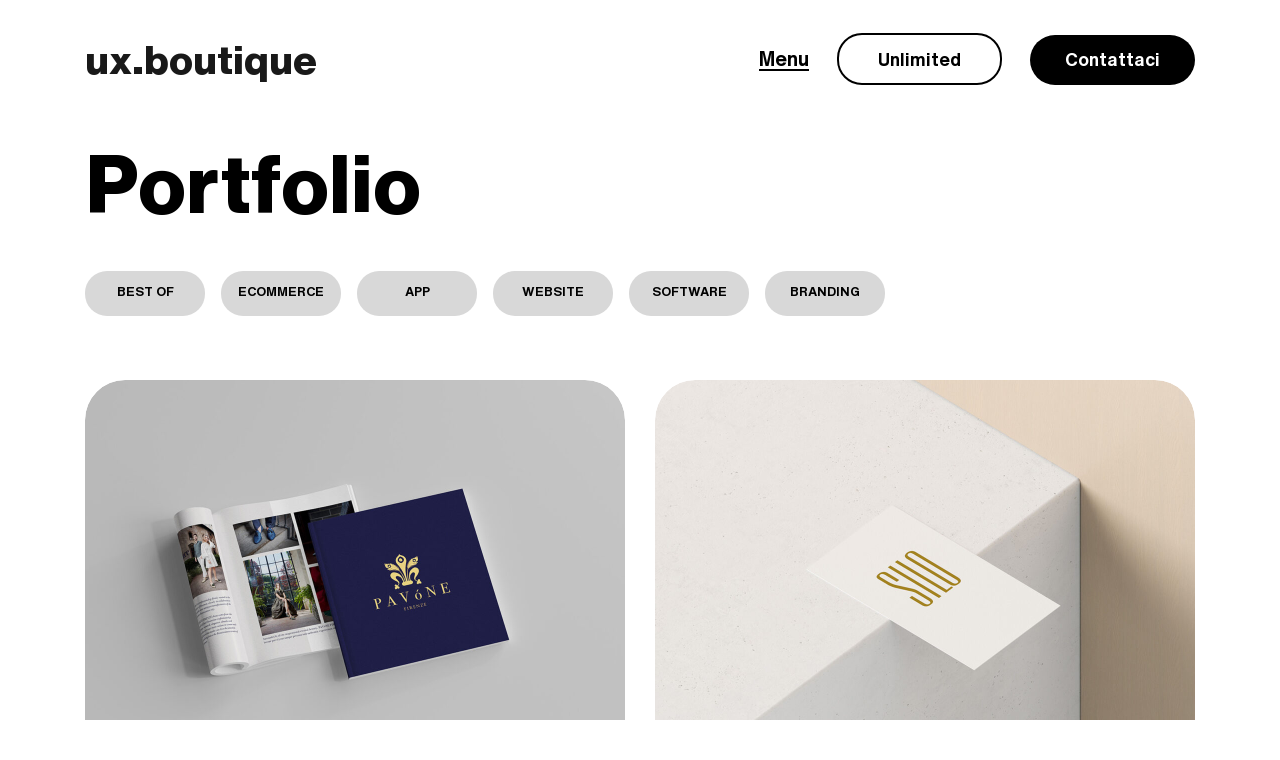

--- FILE ---
content_type: text/html; charset=UTF-8
request_url: https://www.ux.boutique/portfolio/page/12/
body_size: 15850
content:

<!DOCTYPE html>

<html xmlns="http://www.w3.org/1999/xhtml" lang="it-IT">

<head profile="http://gmpg.org/xfn/11">	
	<meta http-equiv="Content-Type" content="text/html; charset=UTF-8" />
	<meta name="viewport" content="width=device-width, initial-scale=1">
	<meta http-equiv="X-UA-Compatible" content="IE=edge">
	
	
<link rel="icon" type="image/png" sizes="16x16" href="https://www.ux.boutique/wp-content/uploads/2020/04/favicon.png">
	<link rel="shortcut icon" href="" type="image/x-icon" />
	<link rel="pingback" href="https://www.ux.boutique/xmlrpc.php" />
		<meta name='robots' content='index, follow, max-image-preview:large, max-snippet:-1, max-video-preview:-1' />
	<style>img:is([sizes="auto" i], [sizes^="auto," i]) { contain-intrinsic-size: 3000px 1500px }</style>
	
	<!-- This site is optimized with the Yoast SEO plugin v26.7 - https://yoast.com/wordpress/plugins/seo/ -->
	<title>Archivi Portfolio | Pagina 12 di 17 | UX Boutique</title>
	<link rel="canonical" href="https://www.ux.boutique/portfolio/page/12/" />
	<link rel="prev" href="https://www.ux.boutique/portfolio/page/11/" />
	<link rel="next" href="https://www.ux.boutique/portfolio/page/13/" />
	<meta property="og:locale" content="it_IT" />
	<meta property="og:type" content="website" />
	<meta property="og:title" content="Archivi Portfolio | Pagina 12 di 17 | UX Boutique" />
	<meta property="og:url" content="https://www.ux.boutique/portfolio/" />
	<meta property="og:site_name" content="UX Boutique" />
	<meta name="twitter:card" content="summary_large_image" />
	<script type="application/ld+json" class="yoast-schema-graph">{"@context":"https://schema.org","@graph":[{"@type":"CollectionPage","@id":"https://www.ux.boutique/portfolio/","url":"https://www.ux.boutique/portfolio/page/12/","name":"Archivi Portfolio | Pagina 12 di 17 | UX Boutique","isPartOf":{"@id":"https://www.ux.boutique/#website"},"primaryImageOfPage":{"@id":"https://www.ux.boutique/portfolio/page/12/#primaryimage"},"image":{"@id":"https://www.ux.boutique/portfolio/page/12/#primaryimage"},"thumbnailUrl":"https://www.ux.boutique/wp-content/uploads/2022/10/brochure_PV.jpg","breadcrumb":{"@id":"https://www.ux.boutique/portfolio/page/12/#breadcrumb"},"inLanguage":"it-IT"},{"@type":"ImageObject","inLanguage":"it-IT","@id":"https://www.ux.boutique/portfolio/page/12/#primaryimage","url":"https://www.ux.boutique/wp-content/uploads/2022/10/brochure_PV.jpg","contentUrl":"https://www.ux.boutique/wp-content/uploads/2022/10/brochure_PV.jpg","width":1500,"height":1001},{"@type":"BreadcrumbList","@id":"https://www.ux.boutique/portfolio/page/12/#breadcrumb","itemListElement":[{"@type":"ListItem","position":1,"name":"Home","item":"https://www.ux.boutique/"},{"@type":"ListItem","position":2,"name":"Portfolio"}]},{"@type":"WebSite","@id":"https://www.ux.boutique/#website","url":"https://www.ux.boutique/","name":"UX Boutique","description":"","potentialAction":[{"@type":"SearchAction","target":{"@type":"EntryPoint","urlTemplate":"https://www.ux.boutique/?s={search_term_string}"},"query-input":{"@type":"PropertyValueSpecification","valueRequired":true,"valueName":"search_term_string"}}],"inLanguage":"it-IT"}]}</script>
	<!-- / Yoast SEO plugin. -->


<link rel="alternate" type="application/rss+xml" title="UX Boutique &raquo; Portfolio Feed" href="https://www.ux.boutique/portfolio/feed/" />
<script type="text/javascript">
/* <![CDATA[ */
window._wpemojiSettings = {"baseUrl":"https:\/\/s.w.org\/images\/core\/emoji\/16.0.1\/72x72\/","ext":".png","svgUrl":"https:\/\/s.w.org\/images\/core\/emoji\/16.0.1\/svg\/","svgExt":".svg","source":{"concatemoji":"https:\/\/www.ux.boutique\/wp-includes\/js\/wp-emoji-release.min.js?ver=6.8.3"}};
/*! This file is auto-generated */
!function(s,n){var o,i,e;function c(e){try{var t={supportTests:e,timestamp:(new Date).valueOf()};sessionStorage.setItem(o,JSON.stringify(t))}catch(e){}}function p(e,t,n){e.clearRect(0,0,e.canvas.width,e.canvas.height),e.fillText(t,0,0);var t=new Uint32Array(e.getImageData(0,0,e.canvas.width,e.canvas.height).data),a=(e.clearRect(0,0,e.canvas.width,e.canvas.height),e.fillText(n,0,0),new Uint32Array(e.getImageData(0,0,e.canvas.width,e.canvas.height).data));return t.every(function(e,t){return e===a[t]})}function u(e,t){e.clearRect(0,0,e.canvas.width,e.canvas.height),e.fillText(t,0,0);for(var n=e.getImageData(16,16,1,1),a=0;a<n.data.length;a++)if(0!==n.data[a])return!1;return!0}function f(e,t,n,a){switch(t){case"flag":return n(e,"\ud83c\udff3\ufe0f\u200d\u26a7\ufe0f","\ud83c\udff3\ufe0f\u200b\u26a7\ufe0f")?!1:!n(e,"\ud83c\udde8\ud83c\uddf6","\ud83c\udde8\u200b\ud83c\uddf6")&&!n(e,"\ud83c\udff4\udb40\udc67\udb40\udc62\udb40\udc65\udb40\udc6e\udb40\udc67\udb40\udc7f","\ud83c\udff4\u200b\udb40\udc67\u200b\udb40\udc62\u200b\udb40\udc65\u200b\udb40\udc6e\u200b\udb40\udc67\u200b\udb40\udc7f");case"emoji":return!a(e,"\ud83e\udedf")}return!1}function g(e,t,n,a){var r="undefined"!=typeof WorkerGlobalScope&&self instanceof WorkerGlobalScope?new OffscreenCanvas(300,150):s.createElement("canvas"),o=r.getContext("2d",{willReadFrequently:!0}),i=(o.textBaseline="top",o.font="600 32px Arial",{});return e.forEach(function(e){i[e]=t(o,e,n,a)}),i}function t(e){var t=s.createElement("script");t.src=e,t.defer=!0,s.head.appendChild(t)}"undefined"!=typeof Promise&&(o="wpEmojiSettingsSupports",i=["flag","emoji"],n.supports={everything:!0,everythingExceptFlag:!0},e=new Promise(function(e){s.addEventListener("DOMContentLoaded",e,{once:!0})}),new Promise(function(t){var n=function(){try{var e=JSON.parse(sessionStorage.getItem(o));if("object"==typeof e&&"number"==typeof e.timestamp&&(new Date).valueOf()<e.timestamp+604800&&"object"==typeof e.supportTests)return e.supportTests}catch(e){}return null}();if(!n){if("undefined"!=typeof Worker&&"undefined"!=typeof OffscreenCanvas&&"undefined"!=typeof URL&&URL.createObjectURL&&"undefined"!=typeof Blob)try{var e="postMessage("+g.toString()+"("+[JSON.stringify(i),f.toString(),p.toString(),u.toString()].join(",")+"));",a=new Blob([e],{type:"text/javascript"}),r=new Worker(URL.createObjectURL(a),{name:"wpTestEmojiSupports"});return void(r.onmessage=function(e){c(n=e.data),r.terminate(),t(n)})}catch(e){}c(n=g(i,f,p,u))}t(n)}).then(function(e){for(var t in e)n.supports[t]=e[t],n.supports.everything=n.supports.everything&&n.supports[t],"flag"!==t&&(n.supports.everythingExceptFlag=n.supports.everythingExceptFlag&&n.supports[t]);n.supports.everythingExceptFlag=n.supports.everythingExceptFlag&&!n.supports.flag,n.DOMReady=!1,n.readyCallback=function(){n.DOMReady=!0}}).then(function(){return e}).then(function(){var e;n.supports.everything||(n.readyCallback(),(e=n.source||{}).concatemoji?t(e.concatemoji):e.wpemoji&&e.twemoji&&(t(e.twemoji),t(e.wpemoji)))}))}((window,document),window._wpemojiSettings);
/* ]]> */
</script>
<style id='wp-emoji-styles-inline-css' type='text/css'>

	img.wp-smiley, img.emoji {
		display: inline !important;
		border: none !important;
		box-shadow: none !important;
		height: 1em !important;
		width: 1em !important;
		margin: 0 0.07em !important;
		vertical-align: -0.1em !important;
		background: none !important;
		padding: 0 !important;
	}
</style>
<link rel='stylesheet' id='wp-block-library-css' href='https://www.ux.boutique/wp-includes/css/dist/block-library/style.min.css?ver=6.8.3' type='text/css' media='all' />
<style id='classic-theme-styles-inline-css' type='text/css'>
/*! This file is auto-generated */
.wp-block-button__link{color:#fff;background-color:#32373c;border-radius:9999px;box-shadow:none;text-decoration:none;padding:calc(.667em + 2px) calc(1.333em + 2px);font-size:1.125em}.wp-block-file__button{background:#32373c;color:#fff;text-decoration:none}
</style>
<style id='global-styles-inline-css' type='text/css'>
:root{--wp--preset--aspect-ratio--square: 1;--wp--preset--aspect-ratio--4-3: 4/3;--wp--preset--aspect-ratio--3-4: 3/4;--wp--preset--aspect-ratio--3-2: 3/2;--wp--preset--aspect-ratio--2-3: 2/3;--wp--preset--aspect-ratio--16-9: 16/9;--wp--preset--aspect-ratio--9-16: 9/16;--wp--preset--color--black: #000000;--wp--preset--color--cyan-bluish-gray: #abb8c3;--wp--preset--color--white: #ffffff;--wp--preset--color--pale-pink: #f78da7;--wp--preset--color--vivid-red: #cf2e2e;--wp--preset--color--luminous-vivid-orange: #ff6900;--wp--preset--color--luminous-vivid-amber: #fcb900;--wp--preset--color--light-green-cyan: #7bdcb5;--wp--preset--color--vivid-green-cyan: #00d084;--wp--preset--color--pale-cyan-blue: #8ed1fc;--wp--preset--color--vivid-cyan-blue: #0693e3;--wp--preset--color--vivid-purple: #9b51e0;--wp--preset--gradient--vivid-cyan-blue-to-vivid-purple: linear-gradient(135deg,rgba(6,147,227,1) 0%,rgb(155,81,224) 100%);--wp--preset--gradient--light-green-cyan-to-vivid-green-cyan: linear-gradient(135deg,rgb(122,220,180) 0%,rgb(0,208,130) 100%);--wp--preset--gradient--luminous-vivid-amber-to-luminous-vivid-orange: linear-gradient(135deg,rgba(252,185,0,1) 0%,rgba(255,105,0,1) 100%);--wp--preset--gradient--luminous-vivid-orange-to-vivid-red: linear-gradient(135deg,rgba(255,105,0,1) 0%,rgb(207,46,46) 100%);--wp--preset--gradient--very-light-gray-to-cyan-bluish-gray: linear-gradient(135deg,rgb(238,238,238) 0%,rgb(169,184,195) 100%);--wp--preset--gradient--cool-to-warm-spectrum: linear-gradient(135deg,rgb(74,234,220) 0%,rgb(151,120,209) 20%,rgb(207,42,186) 40%,rgb(238,44,130) 60%,rgb(251,105,98) 80%,rgb(254,248,76) 100%);--wp--preset--gradient--blush-light-purple: linear-gradient(135deg,rgb(255,206,236) 0%,rgb(152,150,240) 100%);--wp--preset--gradient--blush-bordeaux: linear-gradient(135deg,rgb(254,205,165) 0%,rgb(254,45,45) 50%,rgb(107,0,62) 100%);--wp--preset--gradient--luminous-dusk: linear-gradient(135deg,rgb(255,203,112) 0%,rgb(199,81,192) 50%,rgb(65,88,208) 100%);--wp--preset--gradient--pale-ocean: linear-gradient(135deg,rgb(255,245,203) 0%,rgb(182,227,212) 50%,rgb(51,167,181) 100%);--wp--preset--gradient--electric-grass: linear-gradient(135deg,rgb(202,248,128) 0%,rgb(113,206,126) 100%);--wp--preset--gradient--midnight: linear-gradient(135deg,rgb(2,3,129) 0%,rgb(40,116,252) 100%);--wp--preset--font-size--small: 13px;--wp--preset--font-size--medium: 20px;--wp--preset--font-size--large: 36px;--wp--preset--font-size--x-large: 42px;--wp--preset--spacing--20: 0.44rem;--wp--preset--spacing--30: 0.67rem;--wp--preset--spacing--40: 1rem;--wp--preset--spacing--50: 1.5rem;--wp--preset--spacing--60: 2.25rem;--wp--preset--spacing--70: 3.38rem;--wp--preset--spacing--80: 5.06rem;--wp--preset--shadow--natural: 6px 6px 9px rgba(0, 0, 0, 0.2);--wp--preset--shadow--deep: 12px 12px 50px rgba(0, 0, 0, 0.4);--wp--preset--shadow--sharp: 6px 6px 0px rgba(0, 0, 0, 0.2);--wp--preset--shadow--outlined: 6px 6px 0px -3px rgba(255, 255, 255, 1), 6px 6px rgba(0, 0, 0, 1);--wp--preset--shadow--crisp: 6px 6px 0px rgba(0, 0, 0, 1);}:where(.is-layout-flex){gap: 0.5em;}:where(.is-layout-grid){gap: 0.5em;}body .is-layout-flex{display: flex;}.is-layout-flex{flex-wrap: wrap;align-items: center;}.is-layout-flex > :is(*, div){margin: 0;}body .is-layout-grid{display: grid;}.is-layout-grid > :is(*, div){margin: 0;}:where(.wp-block-columns.is-layout-flex){gap: 2em;}:where(.wp-block-columns.is-layout-grid){gap: 2em;}:where(.wp-block-post-template.is-layout-flex){gap: 1.25em;}:where(.wp-block-post-template.is-layout-grid){gap: 1.25em;}.has-black-color{color: var(--wp--preset--color--black) !important;}.has-cyan-bluish-gray-color{color: var(--wp--preset--color--cyan-bluish-gray) !important;}.has-white-color{color: var(--wp--preset--color--white) !important;}.has-pale-pink-color{color: var(--wp--preset--color--pale-pink) !important;}.has-vivid-red-color{color: var(--wp--preset--color--vivid-red) !important;}.has-luminous-vivid-orange-color{color: var(--wp--preset--color--luminous-vivid-orange) !important;}.has-luminous-vivid-amber-color{color: var(--wp--preset--color--luminous-vivid-amber) !important;}.has-light-green-cyan-color{color: var(--wp--preset--color--light-green-cyan) !important;}.has-vivid-green-cyan-color{color: var(--wp--preset--color--vivid-green-cyan) !important;}.has-pale-cyan-blue-color{color: var(--wp--preset--color--pale-cyan-blue) !important;}.has-vivid-cyan-blue-color{color: var(--wp--preset--color--vivid-cyan-blue) !important;}.has-vivid-purple-color{color: var(--wp--preset--color--vivid-purple) !important;}.has-black-background-color{background-color: var(--wp--preset--color--black) !important;}.has-cyan-bluish-gray-background-color{background-color: var(--wp--preset--color--cyan-bluish-gray) !important;}.has-white-background-color{background-color: var(--wp--preset--color--white) !important;}.has-pale-pink-background-color{background-color: var(--wp--preset--color--pale-pink) !important;}.has-vivid-red-background-color{background-color: var(--wp--preset--color--vivid-red) !important;}.has-luminous-vivid-orange-background-color{background-color: var(--wp--preset--color--luminous-vivid-orange) !important;}.has-luminous-vivid-amber-background-color{background-color: var(--wp--preset--color--luminous-vivid-amber) !important;}.has-light-green-cyan-background-color{background-color: var(--wp--preset--color--light-green-cyan) !important;}.has-vivid-green-cyan-background-color{background-color: var(--wp--preset--color--vivid-green-cyan) !important;}.has-pale-cyan-blue-background-color{background-color: var(--wp--preset--color--pale-cyan-blue) !important;}.has-vivid-cyan-blue-background-color{background-color: var(--wp--preset--color--vivid-cyan-blue) !important;}.has-vivid-purple-background-color{background-color: var(--wp--preset--color--vivid-purple) !important;}.has-black-border-color{border-color: var(--wp--preset--color--black) !important;}.has-cyan-bluish-gray-border-color{border-color: var(--wp--preset--color--cyan-bluish-gray) !important;}.has-white-border-color{border-color: var(--wp--preset--color--white) !important;}.has-pale-pink-border-color{border-color: var(--wp--preset--color--pale-pink) !important;}.has-vivid-red-border-color{border-color: var(--wp--preset--color--vivid-red) !important;}.has-luminous-vivid-orange-border-color{border-color: var(--wp--preset--color--luminous-vivid-orange) !important;}.has-luminous-vivid-amber-border-color{border-color: var(--wp--preset--color--luminous-vivid-amber) !important;}.has-light-green-cyan-border-color{border-color: var(--wp--preset--color--light-green-cyan) !important;}.has-vivid-green-cyan-border-color{border-color: var(--wp--preset--color--vivid-green-cyan) !important;}.has-pale-cyan-blue-border-color{border-color: var(--wp--preset--color--pale-cyan-blue) !important;}.has-vivid-cyan-blue-border-color{border-color: var(--wp--preset--color--vivid-cyan-blue) !important;}.has-vivid-purple-border-color{border-color: var(--wp--preset--color--vivid-purple) !important;}.has-vivid-cyan-blue-to-vivid-purple-gradient-background{background: var(--wp--preset--gradient--vivid-cyan-blue-to-vivid-purple) !important;}.has-light-green-cyan-to-vivid-green-cyan-gradient-background{background: var(--wp--preset--gradient--light-green-cyan-to-vivid-green-cyan) !important;}.has-luminous-vivid-amber-to-luminous-vivid-orange-gradient-background{background: var(--wp--preset--gradient--luminous-vivid-amber-to-luminous-vivid-orange) !important;}.has-luminous-vivid-orange-to-vivid-red-gradient-background{background: var(--wp--preset--gradient--luminous-vivid-orange-to-vivid-red) !important;}.has-very-light-gray-to-cyan-bluish-gray-gradient-background{background: var(--wp--preset--gradient--very-light-gray-to-cyan-bluish-gray) !important;}.has-cool-to-warm-spectrum-gradient-background{background: var(--wp--preset--gradient--cool-to-warm-spectrum) !important;}.has-blush-light-purple-gradient-background{background: var(--wp--preset--gradient--blush-light-purple) !important;}.has-blush-bordeaux-gradient-background{background: var(--wp--preset--gradient--blush-bordeaux) !important;}.has-luminous-dusk-gradient-background{background: var(--wp--preset--gradient--luminous-dusk) !important;}.has-pale-ocean-gradient-background{background: var(--wp--preset--gradient--pale-ocean) !important;}.has-electric-grass-gradient-background{background: var(--wp--preset--gradient--electric-grass) !important;}.has-midnight-gradient-background{background: var(--wp--preset--gradient--midnight) !important;}.has-small-font-size{font-size: var(--wp--preset--font-size--small) !important;}.has-medium-font-size{font-size: var(--wp--preset--font-size--medium) !important;}.has-large-font-size{font-size: var(--wp--preset--font-size--large) !important;}.has-x-large-font-size{font-size: var(--wp--preset--font-size--x-large) !important;}
:where(.wp-block-post-template.is-layout-flex){gap: 1.25em;}:where(.wp-block-post-template.is-layout-grid){gap: 1.25em;}
:where(.wp-block-columns.is-layout-flex){gap: 2em;}:where(.wp-block-columns.is-layout-grid){gap: 2em;}
:root :where(.wp-block-pullquote){font-size: 1.5em;line-height: 1.6;}
</style>
<link rel='stylesheet' id='contact-form-7-css' href='https://www.ux.boutique/wp-content/plugins/contact-form-7/includes/css/styles.css?ver=6.1.4' type='text/css' media='all' />
<link rel='stylesheet' id='menu-image-css' href='https://www.ux.boutique/wp-content/plugins/menu-image/includes/css/menu-image.css?ver=3.13' type='text/css' media='all' />
<link rel='stylesheet' id='dashicons-css' href='https://www.ux.boutique/wp-includes/css/dashicons.min.css?ver=6.8.3' type='text/css' media='all' />
<link rel='stylesheet' id='wpcf7-redirect-script-frontend-css' href='https://www.ux.boutique/wp-content/plugins/wpcf7-redirect/build/assets/frontend-script.css?ver=2c532d7e2be36f6af233' type='text/css' media='all' />
<link rel='stylesheet' id='main-css-css' href='https://www.ux.boutique/wp-content/themes/wp-ux-boutique/css/index.css?ver=792679556' type='text/css' media='all' />
<link rel='stylesheet' id='sib-front-css-css' href='https://www.ux.boutique/wp-content/plugins/mailin/css/mailin-front.css?ver=6.8.3' type='text/css' media='all' />
<script type="text/javascript" src="https://www.ux.boutique/wp-includes/js/jquery/jquery.min.js?ver=3.7.1" id="jquery-core-js"></script>
<script type="text/javascript" src="https://www.ux.boutique/wp-includes/js/jquery/jquery-migrate.min.js?ver=3.4.1" id="jquery-migrate-js"></script>
<script type="text/javascript" id="sib-front-js-js-extra">
/* <![CDATA[ */
var sibErrMsg = {"invalidMail":"Please fill out valid email address","requiredField":"Please fill out required fields","invalidDateFormat":"Please fill out valid date format","invalidSMSFormat":"Please fill out valid phone number"};
var ajax_sib_front_object = {"ajax_url":"https:\/\/www.ux.boutique\/wp-admin\/admin-ajax.php","ajax_nonce":"f38fe78830","flag_url":"https:\/\/www.ux.boutique\/wp-content\/plugins\/mailin\/img\/flags\/"};
/* ]]> */
</script>
<script type="text/javascript" src="https://www.ux.boutique/wp-content/plugins/mailin/js/mailin-front.js?ver=1768806355" id="sib-front-js-js"></script>
<link rel="https://api.w.org/" href="https://www.ux.boutique/wp-json/" /><link rel="EditURI" type="application/rsd+xml" title="RSD" href="https://www.ux.boutique/xmlrpc.php?rsd" />
<meta name="generator" content="WordPress 6.8.3" />
<!-- BEGIN Lead Champion tag with cookieMode=auto from WP -->
<script type="text/javascript">
   window._lcCookie='auto';
   window._lcSiteid=15937;
   var _lcScript = document.createElement('script');
   _lcScript.src='//cdn.leadchampion.com/leadchampion.js?sid=window._lcSiteid';
   _lcScript.async=1;
   if(document.body){
      document.body.appendChild(_lcScript);
   }else{
      document.getElementsByTagName('head')[0].appendChild(_lcScript);
   }
</script>
<!-- END Lead Champion tag -->
<script type="text/javascript" src="https://cdn.brevo.com/js/sdk-loader.js" async></script>
<script type="text/javascript">
  window.Brevo = window.Brevo || [];
  window.Brevo.push(['init', {"client_key":"eb1ercyyq55v62wxu0az1366","email_id":null,"push":{"customDomain":"https:\/\/www.ux.boutique\/wp-content\/plugins\/mailin\/"},"service_worker_url":"sw.js?key=${key}","frame_url":"brevo-frame.html"}]);
</script><link rel="icon" href="https://www.ux.boutique/wp-content/uploads/2020/04/favicon.png" sizes="32x32" />
<link rel="icon" href="https://www.ux.boutique/wp-content/uploads/2020/04/favicon.png" sizes="192x192" />
<link rel="apple-touch-icon" href="https://www.ux.boutique/wp-content/uploads/2020/04/favicon.png" />
<meta name="msapplication-TileImage" content="https://www.ux.boutique/wp-content/uploads/2020/04/favicon.png" />
		<style type="text/css" id="wp-custom-css">
			.poptin-credit {display:none!important;}

#LCb-outerbox {
	padding: 20px!important;
	border-color: #fff!important;
  border-radius: 20px!important;
}


#LCb-outerbox .LCb-fieldGroup.LCb-fieldGroup-type-CHOICE select {
    padding-left: 5px;
}


#LCb-outerbox input[type="EMAIL"], #LCb-outerbox input[type="NUMBER"], #LCb-outerbox input[type="TEXT"] {
    height: 38px!important;
}

#LCb-outerbox #LCb-submit {
    background-color: #222222 !important;
    border-radius: 25px !important;
}
	
.target-ux-tag {
	line-height:40px;
	margin-top:30px!important;
}

.target-ux-tag a {
    color: #000;
    background: #fff;
    color: #000;
		border: 2px solid #000;
    border-radius: 25px;
    font-size: 14px;
    padding: 0px 15px;
}

.target-ux-tag {
  display: flex;
  flex-wrap: wrap;
  gap: 12px;
}

.target-ux-tag a {
  display: inline-flex;
  align-items: center;
  white-space: nowrap; 
}

.studio-team .member .image, .wrap-corsi .course-box .team .image, .wrap-corsi .course-box .team .badge-team {
	filter: grayscale();
}

.page-id-4126 h1 {
	font-weight: 800;
  font-size: 80px;
  margin-bottom: 1.5rem !important;
}

.page-id-4126 .wrap-content p, .page-id-6485 .wrap-content p, .page-id-6490 .wrap-content p {
	font-weight: 700;
  font-size: 24px;
}

.page-id-4126 input[type="text"], .page-id-4126 input[type='email'], .page-id-4126 input[type="text"], .page-id-6485 input[type='email'], .page-id-6485 input[type="text"], .page-id-6490 input[type='email'], .page-id-6490 textarea, .page-id-4242 input[type="text"], .page-id-4242 input[type='email'], .page-id-4242 textarea, .page-id-4190 input[type="text"], .page-id-4190 input[type='email'], .page-id-4190 textarea, .page-id-6485 textarea, .page-id-6490 textarea {
    appearance: none;
    height: 60px;
    line-height: 60px;
    font-size: 20px;
    font-weight: 700;
    border: 0;
    border-bottom: 2px solid #e6e6e6;
    border-radius: 0;
    background-color: transparent;
    outline: none;
}

.page-id-4126 select, .page-id-4190 select, .page-id-4242 select {
    margin-top: 0px;
    width: 100%;
    height: 50px;
    padding: 10px;
		font-size:18px;
		margin-bottom:30px;
}

.page-id-4126 label, .page-id-4190 label, .page-id-4242 label {
    font-size: 18px;
}

.page-id-4126 form, .page-id-4190 form, .page-id-4242 form {
	width: 80%;
  margin-top: 30px;
	margin-bottom: 50px;
}

.page-id-4126 input[type="submit"], .page-id-4190 input[type="submit"], .page-id-4242 input[type="submit"] {
    -webkit-appearance: none;
    -moz-appearance: none;
    appearance: none;
    display: inline-block;
    width: 300px;
    max-width: 100%;
    height: 60px;
    line-height: 56px;
    margin-top: 1.7rem;
    font-weight: 700;
    font-size: 20px;
    text-align: center;
    color: #fff;
    background: #000;
    border: 0;
    border-radius: 30px;
    -webkit-transition: background .4s;
    -o-transition: background .4s;
    transition: background .4s;
    outline: none;
}

.page-id-4126 .wpcf7-list-item, .page-id-4190 .wpcf7-list-item, .page-id-4242 .wpcf7-list-item {
	font-size:16px!important;
	font-weight:400;
}

.page-id-4126 input[type="checkbox"], .page-id-4242 input[type="checkbox"], .page-id-4190 input[type="checkbox"] {
	width:30px;
}

select {
    word-wrap: normal;
}

input[type='email'] {
  appearance: none;
  height: 60px;
  line-height: 60px;
  font-size: 20px;
  font-weight: 400;
  border: 0;
  border-bottom: 2px solid #e6e6e6;
  border-radius: 0;
  background-color: transparent;
  outline: none;
	margin-bottom:20px;
}

[type="submit"] {
	margin-top:20px!important;
	appearance: none;
  display: inline-block;
  width: 300px;
  max-width: 100%;
  height: 60px;
  line-height: 56px;
  margin-top: 1rem;
  font-weight: 700;
  font-size: 20px;
  text-align: center;
  color: #fff;
  background: #000;
  border: 0;
  border-radius: 30px;
  -webkit-transition: background .4s;
  -o-transition: background .4s;
  transition: background .4s;
  outline: none;
}


@media screen and (max-width: 992px) {
	
	.wrap-design .intro-content {
    display:block!important;
}
	
	.target-ux-tag a {
    font-size: 12px;
    padding: 0px 10px;
}

.target-ux-tag {
  gap: 6px;
}
	
	.page-id-4126 h1 {
		margin-top: 1rem;
    margin-bottom: 1.5rem;
    font-size: 40px!important;
	}
	.page-id-4126 p {
		font-size: 18px;
}
	.page-id-4126 label, .page-id-4190 label, .page-id-4242 label {
    font-size: 15px;
}
	.page-id-4126 form, .page-id-4190 form, .page-id-4242 form {
		width: 100%;
}
	
	.portfolio-template li {
		font-size:16px!important;
		line-height:28px!important;
	}

}

	.portfolio-template ul {
		margin-bottom:40px!important;
	}
.cta-calendly {
	font-weight: 700;
	text-align: center;
	color: #fff;
	background: #000;
	border: 0;
	border-radius: 25px;
	padding: 20px 35px;
}

.cta-calendly:hover {
	color:#fff!important;
}

@media screen and (max-width: 992px) {
	.cta-calendly {
		font-size:15px!important;
		padding: 15px 20px!important;
}
}



.wrap-form .wpcf7 textarea {
	height: 150px;
}

.grecaptcha-badge {display:none!important;}

.wrap-blog-archive .blog-item .date {display:none!important;}

.wrap-single-post .info .date {display:none!important;}
	
.design-bottom-navigation {
    -webkit-box-shadow: 0px -3px 8px 0px rgba(50, 50, 50, 0.74);
    -moz-box-shadow: 0px -3px 8px 0px rgba(50, 50, 50, 0.74);
    box-shadow: 0px -3px 8px 0px rgba(50, 50, 50, 0.74);
}	

.sticky-cta-corsi {
	  position: fixed;
	  height: 70px;
    left: 0;
    bottom: 0;
    width: 100%!important;
    background-color: #000;
    color: white;
    text-align: center;
}

.sticky-cta-corsi a {
	padding-top:10px;
	  font-size:20px!important;
}

.sticky-cta-corsi a:hover {
	background-color: #000!important;
}

.blog-cta-box {
    display: none;
}

.main-link-clients { 
	text-align:center;
	margin-bottom:35px;
}

.main-link-clients a {
	font-size:18px;
	font-weight:800;
}

.main-link-clients a:hover img {
    transform: translateX(10px);
}

.main-link-clients img {
	  width: 15px;
    margin-left: 0.5rem;
    transition: transform .4s, -webkit-transform .4s;
}

.page-id-2365 .intro-content p, 
.page-id-2365 .intro-content li, .page-id-6485 .intro-content p, 
.page-id-6485 .intro-content li, .page-id-6490 .intro-content p, 
.page-id-6490 .intro-content li {
    font-weight: 500;
    font-size: 20px;
    line-height: 35px;	
}

.blog-categories li .button {
    min-width: 120px;
    line-height: 42px;
    margin-right: 1rem;
	  font-size:13px;
}

.all {display:none!important;}
	
.wrap-content li {
	line-height: 35px;
  font-size: 20px;
}

select {
    margin-top: 70px;
    width: 100%;
    height: 50px;
    padding: 10px;
}

@media screen and (min-width: 768px) {
	
.sticky-cta-corsi {display:none;}

}

@media screen and (max-width: 992px) {

.blog-categories li .button {
    min-width: 105px;
    margin-right: 0.8rem;
    font-size: 12px!important;
	  height: 42px;
	  border-radius: 14px;
		color:#000!important;
}	
	
.single-post p, .single-post li {
	  font-size:18px!important;
	  line-height:28px!important;
	}	

.blog-categories li .button.active {
		color:#fff!important;
	}	


.blog-categories li .button {
   font-size: 12px;
}
	
select {
    margin-top: 50px;
}
	
.page-id-2365 .col-md-12 .d-none, .page-id-6485 .col-md-12 .d-none, .page-id-6490 .col-md-12 .d-none {
    display: block !important;
	}
}
	
/* footer */
#footer {
	padding-top: 5rem;
	padding-bottom: 5rem;
	margin-top: 5rem;
}
.boxes-footer .col-6 a {
	background-color: #1D1D1D!important;
}

.boxes-footer .wrap-image {
	margin-bottom: 0!important;
}

.boxes-footer .text {
	text-align: left!important;
	padding: 0;
}

@media screen and (max-width: 1291px){
	.boxes-footer .wrap-image {
		padding: 0 8px 0 0 ;
	}
	.boxes-footer .text {
		font-size: 16px!important;
	}
}

@media screen and (max-width: 420px){
	.boxes-footer .text {
		font-size: 16px!important;
	}
}

/* Landing Design Illimitato */
/* body.page-id-4326 {
	overflow-x: hidden!important;
} */

.landing-design-illimitato h1 {
	font-size: 60px!important;
}

.punti-forza-di {
	margin-top: 3rem;
	margin-bottom: 3rem;
}

.top-row-vantaggi-di {
	gap: 24px;
}

.child-row-vantaggi-di  {
	gap: 8px;
}

.title-vantaggi-di {
	font-size: 14px;
	font-weight: 700;
	margin-bottom: 0;
}
.numero-founder {
	background: linear-gradient(to right, #FF6D49, #7A63FE);
    color: transparent;
    background-clip: text;
    display: inline-block;
	font-size: 20px;
	font-weight: 700;
}
.title-founder {
	font-size: 13px;
	font-weight: 400;
}
.div-profile-image-di {
	margin-left: -8px;
}

.profile-image-di {
	border-radius: 50%;
	width: 40px;
	height: auto;
	border: solid 2px #ffffff;
}

.button-white {
	background-color: #ffffff;
	color: #000000;
	border: solid 2px #000000;
	height: 54px;
}
.button-white:hover {
	color: #000000;
	background-color: #ECECEC;
}
.button-black {
	border: solid 2px #000000;
	height: 54px;
}

.come-funziona-di {
	margin-top: 5rem;
	margin-bottom: 5rem;
}
.come-funziona-di h2, .vantaggi-di h2, .rencensioni-section-di h2, .cosa-fare-per-te h2, .faq-di h2, .calendly-section h2, .section-costi h2 {
	font-size: 40px!important;
	text-align: center!important;
}
.row-come-funziona {
	margin-top: 2rem;
	justify-content: center;
	gap: 1.5rem;
}

.single-item-cf {
	background-color: #ECECEC;
	border-radius: 25px;
	padding: 24px;
}

.single-item-cf-img {
	height: 212px;
	display: flex;
	flex-direction: row;
	justify-content: center;
}

@media screen and (max-width: 991px){
	.single-item-cf-img {
		height: 150px;
	}
}
@media screen and (max-width: 767px){
	.single-item-cf-img {
		height: auto;
	}
		.wrap-content li {
    line-height: 26px;
		font-size:16px;
}
	
}

.single-item-cf-img img {
	object-fit: contain;
}

.item-cf-title {
	font-size: 24px;
	font-weight: 800;
	margin-top: 1rem;
}
.item-cf-desc {
	font-size: 14px;
	font-weight: 500;
}

.vantaggi-di {
	margin-bottom: 5rem;
}

.row-vantaggi-di h4 {
	font-size: 18px!important;
	font-weight: 800!important;
	margin-top: 2rem;
}

.row-vantaggi-di {
	display: flex;
	flex-direction: row;
  flex-wrap: wrap;
	width: 100%;
	justify-content: space-between;
	margin-top: 2rem;
}

.container-vantaggio {
	border-radius: 24px;
	border: solid 2px #E9E9E9;
	padding: 2rem;
	width: 32%;
	margin-bottom: 2%;
}

.icon-vantaggio-di {
		width: 64px;
		height: auto;
	}

.dedicato-a-te h2 {
	font-size: 40px!important;
}

.sezione-lista-elementi {
	display: flex;
	flex-direction: row;
	justify-content: space-between;
	column-gap: 8px!important;
	margin-top: 2rem;
}

.dedicato-a-te-single-item {
	background-color: #ECECEC;
	border-radius: 100px;
	padding: 16px;
	font-weight: 700;
	font-size: 20px;
	display: flex;
	flex-direction: column;
	justify-content: center;
	align-items: center;
	text-align: center;
}

.i-nostri-numeri {
	background-color: #000000;
	border-radius: 40px;
	padding-top: 3rem;
	padding-bottom: 3rem;
	color: #ffffff;
	margin-top: 5rem;
}
.i-nostri-numeri .big-title {
	font-size: 60px;
}

.i-nostri-numeri .column-numeri {
	display: flex;
	flex-direction: row;
  flex-wrap: wrap;
	width: 100%;
	justify-content: space-evenly;
	margin-top: 2rem;
}

.container-numero {
	background-color: #1D1D1D;
	border-radius: 24px;
	padding: 1.5rem;
	width: 28%;
	margin-bottom: 2%;
}

.container-numero .title-numero {
	font-size: 50px;
	font-weight: 700;
	margin-bottom: 2rem;
}

.container-numero .desc-numero {
	font-size: 24px;
	font-weight: 700;
}

/* SEZIONE PORTFOLIO della pagina sopra */
.page-id-4326 .in-design {
	padding-bottom: 0;
}

.page-id-4326 .in-design h2 {
	text-align: center;
}

/* SEZIONE CLIENTI della pagina sopra */
.page-id-4326 .wrap-clients-carousel .big-title {
	font-size: 60px;
	text-align: center;
	margin-top: 5rem;
}

@media screen and (max-width: 1024px){
	.sezione-lista-elementi {
		flex-wrap: wrap;
		row-gap: 1.5rem;
	}
	.dedicato-a-te-single-item {
		width: calc(25% - 8px);
	}
}
@media screen and (max-width: 991px){
		.page-id-4326 .in-design h2 {
	font-size: 60px;
}
}

@media screen and (max-width: 767px){
	.landing-design-illimitato h1 {
	font-size: 40px!important;
}
	
	.home-intro p {
		font-size: 16px;
	}
	
	.due-pulsanti-section .row {
 		gap: 16px;
	}
	
	.due-pulsanti-section .row .col {
		padding: 0;
	}
	
	.title-vantaggi-di {
		font-size: 10px;
	}
	
	.row-vantaggi-di h4 {
		font-size: 14px!important;
		margin-top: 1.3rem;
	}
	
	.come-funziona-di .row {
		flex-wrap: wrap;
		flex-direction: column;
		padding-left: 24px;
		padding-right: 24px;
	}
	
	.container-vantaggio {
		width: 49%;
		padding: 1.5rem;
	}
	.icon-vantaggio-di {
		width: 48px;
		height: auto;
	}
	
	.sezione-lista-elementi {
		row-gap: 8px!important;
		column-gap: 8px!important;
	}
	.dedicato-a-te-single-item {
		font-size: 12px;
		padding: 16px 8px;
	}
	.i-nostri-numeri {
		padding-top: 5rem;
		padding-bottom: 5rem;
	}
	.i-nostri-numeri .big-title {
		font-size: 40px;
	}
	.container-numero{
		width: 40%;
		margin-bottom: 3%;
	}
	.container-numero .title-numero{
		font-size: 30px;
		text-align: center;
		margin-bottom: 1rem;
	}
	.container-numero .desc-numero{
		font-size: 14px;
		text-align: center;
	}
	.page-id-4326 .wrap-clients-carousel .big-title {
	font-size: 40px;
}
	.page-id-4326 .in-design h2 {
	font-size: 40px;
}
}

@media screen and (max-width: 380px){
	.due-pulsanti-section .row {
		flex-direction: column;
		gap: 16px!important;
	}
	.due-pulsanti-section .colcustom-center {
		justify-content: center!important;
	}
}

/* CAROSELLO RECENSIONI */
.recensioni-container .clients-carousel {
	margin-top: 2rem;
	margin-bottom: 5rem;
	
}
.recensioni-container .carousel-slide {
	width: calc(100%/3)!important;
	text-align: left;
	background-color: #ECECEC;
	border-radius: 24px;
	padding: 36px;
	margin: 0 1rem;
}

.recensioni-container .box-recensione h3 {
	font-size: 24px;
	font-weight: 500;
}

.recensioni-container .image-recensione {
	width: 40px;
	height: 40px;
	border-radius: 50%;
}

.recensioni-container .row-persona {
	align-items: center;
	margin-top: 3rem;
}
.recensioni-container .row-persona .col-auto {
	padding: 0!important;
}
.recensioni-container .persona-recensione {
	margin-left: 8px!important;
}
.recensioni-container .persona-recensione h5 {
	font-size: 16px;
	font-weight: 700;
	margin-bottom: 4px;
}
.recensioni-container .persona-recensione h6 {
	font-size: 14px;
	font-weight: 500;
	color: #757575;
	margin-bottom: 0;
}

@media screen and (max-width: 1024px){
	.recensioni-container .carousel-slide 	{
		width: calc(100%/2)!important;
		padding: 24px;
	}
	.recensioni-container .box-recensione h3 {
	font-size: 20px;
}
}
@media screen and (max-width: 767px){
	.recensioni-container .carousel-slide{
		width: calc(70%)!important;
		padding: 16px;
	}
	.recensioni-container .row-persona {
	margin-left: 0px;
}
}

/*COSA FARE PER TE SECTION DESIGN ILLIMITATO */
.cosa-fare-per-te {
	margin-bottom: 5rem;
}

.cosa-fare-per-te .section-mobile {
	display:none;
}
.cosa-fare-per-te .row-elenco {
	display: flex;
	flex-direction: row;
	justify-content: space-between;
	margin-top: 3rem;
}

.cosa-fare-per-te .col-elenco {
	width: 31%;
}

.cosa-fare-per-te .col-elenco h4 {
	font-size: 24px;
	font-weight: 700;
	margin-bottom: 1rem;
}

.cosa-fare-per-te .col-elenco .single-item {
	padding: 16px 0;
	border: solid 1px #E9E9E9;
	border-width: 0 0 1px 0;
	display: flex;
	flex-direction: row;
	gap: 8px;
	align-items: center;
}
.cosa-fare-per-te .col-elenco h5 {
	font-size: 18px;
	font-weight: 500;
	margin-bottom: 0;
}

@media screen and (max-width: 767px){
	.cosa-fare-per-te .section-desktop {
		display: none;
	}
	.cosa-fare-per-te .section-mobile {
		display: block;
	}
	.cosa-fare-per-te .row-elenco {
		flex-direction: column;
	}
	.cosa-fare-per-te .col-elenco {
	width: 100%;
	margin-bottom: 2rem;
}
	.cosa-fare-per-te .col-elenco button {
		background: transparent;
		border: none;
		padding: 0;
		color: #000000;
		width: 100%;
		outline: none;
		font-size: 20px;
		text-align: left!important;
		font-weight: 700;
	}
	.cosa-fare-per-te .col-elenco button:focus {
		outline-width: 0px
	}
	.active {	}
	.accordion {
		color: #000000!important;
	}
	.accordion:after {
  content: '\02795';
  font-size: 20px;
  color: #000000!important;
  float: right;
  margin-left: 5px;
}

.active:after {
  content: "\2796";
}
	
	.full-list-di {
/* 		display: none; */
	max-height: 0;
  overflow: hidden;
  transition: max-height 0.2s ease-out;
	margin-top: 1rem;
	}
	.cosa-fare-per-te .col-elenco h5 {
	font-size: 16px;
}
}

/*FAQ*/
.faq-di {
	margin-top: 5rem;
}
.faq-di .row-faq {
	margin-top: 3rem;
	border-top: solid 1px #E9E9E9;
}

.faq-di .row-faq .col .faq-full-container {
	border-bottom: solid 1px #E9E9E9;
	padding-bottom: 16px;
}

.row-faq .col {
	padding: 0;
}

.accordion-faq {
		background: transparent;
		border: none;
		padding: 32px 0 0 0;
		color: #000000;
		width: 100%;
		outline: none!important;
		font-size: 18px;
		text-align: left!important;
		font-weight: 700;
	}

	.active-faq {	}
	.accordion-faq {
		color: #000000!important;
	}
	.accordion-faq:after {
  content: '\02795';
  font-size: 18px;
  color: #000000!important;
  float: right;
  margin-left: 5px;
}

.active-faq:after {
  content: "\2796";
	color: #000000!important;
}
	
	.answer-faq {
/* 		display: none; */
	max-height: 0;
  overflow: hidden;
  transition: max-height 0.2s ease-out;
	margin-top: 1rem;
	font-size: 16px;
	}

@media screen and (max-width: 575px){
	.faq-di .row-faq .col .faq-full-container {
		padding-left: 16px;
		padding-right: 16px;
	}
}

/* Sezione Claendly Design illimitato */
.calendly-section {
	margin-top: 5rem;
	background-color: #000000;
	border-radius: 40px;
	padding-top: 5rem;
	padding-bottom: 3rem;
	color: #ffffff;
	margin-top: 5rem;
}

@media screen and (max-width: 1199px){
	.calendly-section .calendly-inline-widget {
		height: 1110px!important;
	}
}

@media screen and (max-width: 767px){
	.calendly-section {
		padding-top: 5rem;
		padding-bottom: 5rem;
	}
		.calendly-section .calendly-inline-widget {
		height: 1050px!important;
	}
}

/* Sezione Referral Design Illimitato */
.promo {
	margin-top: 2rem;
	background-color: #ECECEC;
	border-radius: 24px;
	padding: 1.5rem 3rem;
}
.promo .row {
	align-items: center;
}
.promo h3 {
	margin-bottom: 0;
	font-size: 20px;
	font-weight: 700;
}
.promo .col-3 {
	display: flex;
	justify-content: end;
}
a.full-white-button {
	background-color: #ffffff;
	color: #000000;
	font-size: 18px;
	font-weight: 700;
	border: none;
	border-radius: 100px;
	width: 246px;
	padding: .7rem;
	text-align: center;
	transition: all .3s linear;
}
a.full-white-button:hover {
	background-color: #000000;
	color: #ffffff;	
	transition: all .3s linear;
	text-decoration: none;
}

@media screen and (max-width:767px){
	.promo {
		padding: 2rem;
	}
	.promo .row {
		flex-direction: column;
		flex-wrap: wrap;
	}
	.promo h3 {
		text-align: center;
		margin-bottom: 2.5rem;
	}
	.promo .row .col-3 {
		max-width: 100%!important;
		justify-content: center;
	}
}

/* Referral Program Section Design Illimitato */
.referral-di {
	background-color: #ECECEC;
	border-radius: 24px;
	padding: 2rem;
	margin-top: 5rem;
}

.referral-di .row {
	align-items: center;
}

.referral-di h3 {
	font-size: 28px;
	font-weight: 700;
}
.ref-item-row {
	margin-top: 2rem;
	margin-bottom: 2rem;
	display: flex;
	flex-direction: row;
	flex-wrap: wrap;
	gap: 16px;
}
.ref-item-col {
	display: flex;
	flex-direction: row;
	gap: 8px;
	align-items: center;
	width: 48%;
}
.ref-item-col h4 {
	margin-bottom: 0;
	font-size: 16px;
	font-weight: 500;
}

.referral-di .col-4 {
	display: flex;
	justify-content: end;
}

@media screen and (max-width: 767px){
	.referral-di {
		padding: 0;
	}
	.referral-di .row {
		flex-direction: column;
	}
	.referral-di .col {
		padding: 3rem;
	}
	.ref-item-col {
		width: 100%;
	}
	.referral-di .col-4 {
		max-width: 100%;
		justify-content: center;
		margin-top: 1rem;
	}
	.col-4 .img-column-2 {
		width: 100%;
		height: auto;
	}
}

/* SEZIONE QUANTO COSTA DESIGN ILLIMITATO */
.section-costi {
	margin-top: 5rem;
}

.row-pacchetti-3 {
	display: flex;
	flex-direction: row;
	justify-content: space-between;
	margin-top: 2rem;
}

.col-pacchetti-3 {
	width: 32%;
	border: solid 1px #E9E9E9;
	border-radius: 24px;
	padding: 1.5rem;
}
.col-pacchetti-2 {
	width: 49%;
}

.col-pacchetti-1 {
	width: 100%;
}

.col-pacchetti-custom-1 {
	border: solid 1px #E9E9E9;
	border-radius: 24px;
	padding: 1.5rem;
}

.col-pacchetti-custom-1 .row-custom-1 {
	display: flex;
	flex-direction: row;
	align-items: center;
	justify-content: space-between;
}
.col-pacchetti-custom-1 .column-custom-1 {
	width: 48%;
}

.col-pacchetti-custom-1 .column-custom-2 {
	width: 48%;
	display: flex;
	flex-direction: column;
	align-items: center;
	gap: 8px;
}

.col-pacchetti-custom-1 .col-pacchetti-3 {
	border: none;
	border-radius: 0px;
	padding: 0;
}

.col-pacchetti-3 h4 {
	font-size: 18px;
	font-weight: 500;
}

.col-pacchetti-custom-1 .col-pacchetti-3 h3 {
	margin-top: .5rem;
}

.col-pacchetti-custom-1 .col-pacchetti-3 h4 {
	margin-bottom: 0;
}

.col-pacchetti-3 h3 {
	font-size: 32px;
	font-weight: 700;
	margin-bottom: 0;
}

.bg-gradient-txt h3 {
	background: linear-gradient(to right top, #eaafff, #dd9ffe, #ce8ffd, #bd7ffd, #a971fe, #a26efe, #9b6aff, #9467ff, #9b6dff, #a272ff, #a978ff, #af7eff)!important;
	color: transparent!important;
  background-clip: text!important;
  display: inline-block!important;
}

.col-pacchetti-3 h5 {
	font-size: 22px;
	font-weight: 700;
	margin-top: 2rem;
}
.col-pacchetti-custom-1 .col-pacchetti-3 h5 {
	margin-top: 1rem;
}

.col-pacchetti-custom-1 .frontespizio-custom {
	display: flex;
	flex-direction: row;
	gap: 16px;
	justify-content: start;
	align-items: center;
}

.title-pacchetti-3 {
	display: flex;
	flex-direction: row;
	align-items: center;
	justify-content: space-between;
}
.slot-disponibile {
	display: flex;
	flex-direction: row;
	flex-wrap: wrap;
	gap: 4px;
	font-size: 10px;
	font-weight: 700;
	border-radius: 24px;
	border: solid 1px #E9E9E9;
	padding: 4px 8px;
	text-transform: uppercase;
}
.slot-disponibile img {
	width: auto;
	height: auto;
}

.elenco-caratteristiche-generali {
	font-size: 13px;
	font-weight: 400;
	color: #585858;
}

.col-pacchetti-custom-1 .column-custom-2 .elenco-caratteristiche-generali {
	text-align: center;
}

.elenco-caratteristiche-specifiche {
	margin-top: 2rem;
	margin-bottom: 4rem;
	display: flex;
	flex-direction: column;
	gap: 12px;
}

.list-car-spec {
	display: flex;
	flex-direction: row;
	gap: 8px;
	flex-wrap: nowrap;
	align-items: center;
}
.list-car-spec h6 {
	font-size: 16px;
	font-weight: 500;
	margin-bottom: 0;
}

.col-pacchetti-1 .elenco-caratteristiche-specifiche, .col-pacchetti-custom-1 .elenco-caratteristiche-specifiche {
	flex-direction: row;
	flex-wrap: wrap;
	justify-content: space-between;
}
.col-pacchetti-custom-1 .elenco-caratteristiche-specifiche .list-car-spec {
	width: 23%;
}

.button-pacchetto {
	width: 100%;
	cursor: pointer;
}

.col-pacchetti-custom-1 .column-custom-2 .button-pacchetto {
	width: 336px;
}

div.bg-gradient {
	background: linear-gradient(to right top, #eaafff, #dd9ffe, #ce8ffd, #bd7ffd, #a971fe, #a26efe, #9b6aff, #9467ff, #9b6dff, #a272ff, #a978ff, #af7eff);
}
div.bg-gradient:hover {
	opacity: 0.9;
	background: linear-gradient(to right top, #eaafff, #dd9ffe, #ce8ffd, #bd7ffd, #a971fe, #a26efe, #9b6aff, #9467ff, #9b6dff, #a272ff, #a978ff, #af7eff);
}

.di-hide-desktop {
	display: none;
}



@media screen and (max-width: 1200px){
	.col-pacchetti-3 h3 {
	font-size: 24px;
	
}
	.col-pacchetti-3 h4 {
	font-size: 16px;
}
	
	.col-pacchetti-3 h5 {
	font-size: 16px;
}
	.list-car-spec h6 {
	font-size: 14px;
	}
}

@media screen and (max-width: 991px){
	.title-pacchetti-3 {
	flex-direction: column;
	gap: 8px;
	align-items: start;
}
	.col-pacchetti-3 {
		padding: 1rem;
	}
	
.col-pacchetti-1 .elenco-caratteristiche-specifiche .list-car-spec {
	width: 48%;
}
}	
@media screen and (max-width: 767px) {
	.row-pacchetti-3 {
		flex-direction: column;
		gap: 1rem;
	}
	.col-pacchetti-3 {
		width: 100%;
		padding: 1rem;
	}
	.title-pacchetti-3 {
		flex-direction: row;
		justify-content: space-between;
		align-items: center;
		gap: 4px;
	}
	.col-pacchetti-3 h3 {
		font-size: 27px;
	}
	.col-pacchetti-3 h5 {
		font-size: 22px;
	}
	
	.elenco-caratteristiche-specifiche {
		margin-top: 1.5rem;
		margin-bottom: 1.5rem;
	}
	
	.col-pacchetti-1 .elenco-caratteristiche-specifiche .list-car-spec {
	width: 100%;
}
	.di-hide-desktop {
		display: inline-flex	;
	}
}

/* STILE DEI POPUP */
.popup-overlay {
  position: fixed;
  top: 0;
  left: 0;
  width: 100%;
	height: 100%;
  background: rgba(0, 0, 0, 0.7);
  display: flex;
  align-items: start;
  justify-content: center;
  z-index: 1000;
	overflow-y: auto;
}

.popup-content {
  background: white;
  border-radius: 24px;
  text-align: center;
  position: relative;
	display: flex;
	flex-direction: row;
	justify-content: space-between;
	width: 960px;
	max-height: auto;
	margin-top: 36px;
/* 	overflow-y: auto; */
}
.popup-overlay::-webkit-scrollbar {
  display: none;
}

.popup-column-1 {
	width: 48%;
	display: flex;
	flex-direction: column;
	align-items: start;
	padding: 3rem 4rem;
	text-align: left;
}
.popup-column-1 h2 {
	font-size: 40px;
	font-weight: 800;
}
.popup-column-1 h3 {
	font-size: 16px;
	font-weight: 800;
	margin-top: .5rem;
	margin-bottom: 1.5rem;
}

.popup-column-1 .wrap-form {
	padding-bottom: 0px;	
}
.popup-column-1 .wrap-form form .wrap-field {
	margin-bottom: .5rem;
	margin-top: 0;
}
.popup-column-1 .wrap-form form .wrap-field label {
	font-size: 16px;
	font-weight: 700;
}

.popup-column-1 .wrap-field .wrap-form form input[type="text"], .wrap-form form input[type="email"], .wrap-form form textarea {
	font-size: 16px;	
}

.popup-column-1 .wrap-form .wrap-acceptance label {
	margin-top: .5rem;
	margin-bottom: 0;
}

.popup-column-1 .wrap-form .wrap-acceptance p {
	margin-bottom: 0px;
}

.popup-column-1 .wrap-submit p {
	margin-bottom: 0;
}
.popup-column-1 .wrap-form form .wrap-submit input[type="submit"] {
	margin-top: 1rem!important;
	margin-bottom: 0!important;
}

.popup-column-1 .wrap-form .wpcf7 textarea {
	height: 75px;
}

.popup-column-2 {
	background-image: url("https://www.ux.boutique/wp-content/uploads/2024/09/UI-Composition-1.jpg");
	background-position: center center;
	background-size: cover;
	width: 48%;
	border-radius: 0 24px 24px 0;
}

.close-popup {
  position: absolute;
  top: 10px;
  left: 20px;
  font-size: 24px;
	font-weight: 700;
  cursor: pointer;
}

@media screen and (max-width: 991px){
	.popup-content {
		margin-top: 0;
		flex-direction: column;
	}
	
	.popup-column-1 {
		width: 100%;
		padding: 3rem 2rem .5rem 2rem;
	}
	
	.popup-column-1 h2 {
		font-size: 36px!important;
	}
	
	.popup-column-2 {
		width: 100%;
		height: 250px;
		border-radius: 0 0 24px 24px;
	}
	
	.close-popup {
		left: 90%;
	}
}

/* UXScription Header Button */
.header-actions .navbar-toggler-desktop {
	margin-right: 1.5rem!important;
}

.header-actions .button-white {
	margin-right: 1.5rem;
	height: 52px;
}

.header-actions .button-white:hover {
	background-color: #000000;
	color: white;
}

@media screen and (max-width: 991px) {
	.header-actions .navbar-toggler-desktop {
	margin-right: .5rem!important;
}
	.header-actions .button-white {
	margin-right: .5rem;
}
}

/*New modifiche Homepage */

.vantaggi-home {
	margin-top: 5rem;
	margin-bottom: 5rem;
}

.vantaggi-home h2 {
	margin-bottom: 2rem;
}

.vantaggi-home .icon-vantaggio-di {
	width: 80px;
	height: auto;
}

.vantaggi-home .container-vantaggio p {
	font-size: 16px;
	font-weight: 400;
	line-height: 20px;
}

.dedicato-a-te-home {
	margin-top: -3rem!important;
}

.ti-puoi-fidare-home {
	margin-top: 5rem;
	margin-bottom: 2rem;
}

.ti-puoi-fidare-home h2 {
	margin-bottom: 2rem;
}

.ti-puoi-fidare-home .col-left-fidati {
	display: flex;
	flex-direction: column;
	align-items: start;
	margin-bottom: -2rem;
}

.ti-puoi-fidare-home .col-left-fidati .custom-col-home {
	width: 371px!important;
	display: flex;
	flex-direction: column;
	justify-content: space-between;
	height: 100%;
}

.col-left-fidati .custom-col-home h4 {
	font-size: 24px;
	font-weight: 700;
}
.col-left-fidati .custom-col-home p {
	font-size: 16px;
	font-weight: 400;
	margin-bottom: 2rem;
}

.ti-puoi-fidare-home .col-right-fidati {
	display: flex;
	flex-direction: column;
	gap: 32px!important;
		justify-content: space-between;
}

@media screen and (max-width: 767px){
	.vantaggi-home .container-vantaggio {
		width: 100%;
	}
	.vantaggi-home .icon-vantaggio-di {
		width: 64px;
		height: auto;
	}
	.vantaggi-home .container-vantaggio p {
	font-size: 14px;
	line-height: 16px;
}
	.dedicato-a-te-home {
	margin-top: -5rem!important;
}
	.ti-puoi-fidare-home .col-left-fidati {
		margin-bottom: 0;
	}
	.ti-puoi-fidare-home .col-left-fidati .custom-col-home {
		width: 100%!important;
	}
	.col-left-fidati .custom-col-home h4 {
	font-size: 20px;
}
.col-left-fidati .custom-col-home p {
	font-size: 14px;
	margin-bottom: 2rem;
}
	
	.col-left-fidati .custom-col-home button {
		background: transparent;
		border: none;
		padding: 0;
		width: 100%;
		outline: none;
		text-align: left!important;
		font-size: 18px;
		font-weight: 700;
		color: #000000!important;
	}
	.col-left-fidati .custom-col-home button:focus {
		outline-width: 0px
	}
	
	.tpfs-descrizione {
/* 		display: none; */
	max-height: 0;
  overflow: hidden;
  transition: max-height 0.2s ease-out;
	margin-top: 1rem;
	}
	
	.ti-puoi-fidare-home .col-right-fidati {
		gap: 1rem!important;
		margin-top: 1rem;
	}
	
}

/* Sezione Vantaggi Pagina Design */

.design-row-vantaggi {
	gap: 1rem;
	margin-top: 3rem;
	margin-bottom: 3rem;
	padding-left: 1rem;
	padding-right: 1rem;
}
.design-row-vantaggi .col {
	border: solid 1px #E9E9E9;
	border-radius: 24px;
	width: calc(20% - 24px);
	padding: 0;
}
.design-row-vantaggi .col a {
	height: 170px;
	padding: 22px;
	display: flex;
	flex-direction: column;
	justify-content: space-between;
}
.design-row-vantaggi .col a .contents {
	display: flex;
	flex-direction: row;
	justify-content: space-between;
	gap: 8px;
	align-items: center;
}
.design-row-vantaggi .col .image {
	width: 64px;
	height: auto;
}
.design-row-vantaggi .col a h4 {
	font-size: 18px;
	font-weight: 800;
	margin-bottom: 0;
}

@media screen and (max-width: 991px){
	.design-row-vantaggi .col {
	width: 100%;
	padding: 0;
	}	
}

@media screen and (max-width: 767px){
	.design-row-vantaggi {
		margin-bottom: 3rem;
		flex-wrap: wrap!important;
	}
	.design-row-vantaggi .col {
	width: 100%!important;
	padding: 0;
	}	
}

/*Template Split Page */
.split-page-container {
	margin-bottom: -3rem;
}

.split-page-container .content-col {
	padding-top: 3rem;
	padding-bottom: 3rem;
}

.split-page-container h1 {
	font-size: 60px;
	font-weight: 800;
	margin-bottom: 2rem;
	line-height: 1.3em;
}

.split-page-container h3 {
	font-size: 22px;
	font-weight: 700;
}

.list-items-sp {
	margin-top: 3rem;
	margin-bottom: 3rem;
}

.single-item-sp {
	display: flex;
	flex-direction: row;
	justify-content: start;
	align-items: center;
	gap: 8px;
	margin-bottom: 1rem!important;
}

.single-item-sp h4 {
	margin-bottom: 0;
	font-size: 14px;
	font-weight: 700;
}

.split-page-container .button-white:hover {
	background-color: #000000;
	color: #ffffff;
}

.split-page-container .wrap-form form {
	background-color: #ECECEC;
	border-radius: 24px;
	padding: 2rem;
}

.split-page-container .wrap-form form .wrap-field {
	margin-bottom: .5rem;
	margin-top: 0;
}

.split-page-container .wrap-form form .wrap-field label {
	font-size: 16px;
	font-weight: 700;
}

.split-page-container .wrap-form .wrap-submit input[type="submit"] {
	width: 100%;
}

.split-page-container .wrap-field .wrap-form form input[type="text"], .wrap-form form input[type="email"], .wrap-form form textarea {
	font-size: 16px;	
}

.split-page-container .wrap-form .wrap-acceptance label {
	margin-top: .5rem;
	margin-bottom: 0;
}

.split-page-container .wrap-form .wrap-acceptance p {
	margin-bottom: 0px;
}

.popup-column-1 .wrap-submit p {
	margin-bottom: 0;
}
.popup-column-1 .wrap-form form .wrap-submit input[type="submit"] {
	margin-top: 1rem!important;
	margin-bottom: 0!important;
}

.popup-column-1 .wrap-form .wpcf7 textarea {
	height: 75px;
}

@media screen and (max-width: 991px){
	.split-page-container h1 {
	font-size: 30px;
	}
	.split-page-container h3 {
		font-size: 16px;
	}
	.list-items-sp {
	margin-top: 2rem;
	margin-bottom: 2rem;
}
}

@media screen and (max-width: 767px){
	.split-page-container .row {
		flex-direction: column;
	}
	.split-page-container .content-col {
		padding-top: 2rem;
	}
}		</style>
			
<script type="text/javascript">
    (function(c,l,a,r,i,t,y){
        c[a]=c[a]||function(){(c[a].q=c[a].q||[]).push(arguments)};
        t=l.createElement(r);t.async=1;t.src="https://www.clarity.ms/tag/"+i;
        y=l.getElementsByTagName(r)[0];y.parentNode.insertBefore(t,y);
    })(window, document, "clarity", "script", "rqk9r4vh3k");
</script>	

<script>window.faitracker=window.faitracker||function(){this.q=[];var t=new CustomEvent("FAITRACKER_QUEUED_EVENT");return this.init=function(t,e,a){this.TOKEN=t,this.INIT_PARAMS=e,this.INIT_CALLBACK=a,window.dispatchEvent(new CustomEvent("FAITRACKER_INIT_EVENT"))},this.call=function(){var e={k:"",a:[]};if(arguments&&arguments.length>=1){for(var a=1;a<arguments.length;a++)e.a.push(arguments[a]);e.k=arguments[0]}this.q.push(e),window.dispatchEvent(t)},this.message=function(){window.addEventListener("message",function(t){"faitracker"===t.data.origin&&this.call("message",t.data.type,t.data.message)})},this.message(),this.init("6x1gul0ucrrn1pfefbd4ib3nqolb5sok",{host:"https://api.factors.ai"}),this}(),function(){var t=document.createElement("script");t.type="text/javascript",t.src="https://app.factors.ai/assets/factors.js",t.async=!0,(d=document.getElementsByTagName("script")[0]).parentNode.insertBefore(t,d)}();</script>
	
<!-- Google tag (gtag.js) -->
<script async src="https://www.googletagmanager.com/gtag/js?id=G-9X92JLGGZC"></script>
<script>
  window.dataLayer = window.dataLayer || [];
  function gtag(){dataLayer.push(arguments);}
  gtag('js', new Date());

  gtag('config', 'G-9X92JLGGZC');
</script>	
	
<!-- Global site tag (gtag.js) - Google Analytics -->
<script async src="https://www.googletagmanager.com/gtag/js?id=UA-52409604-1"></script>
<script>
  window.dataLayer = window.dataLayer || [];
  function gtag(){dataLayer.push(arguments);}
  gtag('js', new Date());

  gtag('config', 'UA-52409604-1');
</script>
		
	
<script>

      (function(){
        var s = document.createElement('script'),
        e = !document.body ? document.querySelector('head') :
        document.body;
        s.src = 'https://acsbapp.com/apps/app/dist/js/app.js';
        s.async = true;
        s.onload = function(){
          acsbJS.init({
            statementLink : '',
            footerHtml :  '<a  target="_blank" href="https://www.accessiway.com/">AccessiWay. The Web Accessibility Solution</a>',
            hideMobile : false,
            hideTrigger : false,
            language : 'it',
            position : 'right',
            leadColor : '#000000',
            triggerColor : '#000000',
            triggerRadius : '50%',
            triggerPositionX : 'right',
            triggerPositionY : 'bottom',
            triggerIcon : 'people',
            triggerSize : 'small',
            triggerOffsetX : 20,
            triggerOffsetY : 20,
            mobile : {
              triggerSize : 'small',
              triggerPositionX : 'right',
              triggerPositionY : 'bottom',
              triggerOffsetX : 10,
              triggerOffsetY : 10,
              triggerRadius : '50%'
            }
         });
        };
        e.appendChild(s);
      }());

      </script>	

	
<!-- Facebook Pixel Code -->
<script>
  !function(f,b,e,v,n,t,s)
  {if(f.fbq)return;n=f.fbq=function(){n.callMethod?
  n.callMethod.apply(n,arguments):n.queue.push(arguments)};
  if(!f._fbq)f._fbq=n;n.push=n;n.loaded=!0;n.version='2.0';
  n.queue=[];t=b.createElement(e);t.async=!0;
  t.src=v;s=b.getElementsByTagName(e)[0];
  s.parentNode.insertBefore(t,s)}(window, document,'script',
  'https://connect.facebook.net/en_US/fbevents.js');
  fbq('init', '817296651647599');
  fbq('track', 'PageView');
</script>
<noscript><img height="1" width="1" style="display:none"
  src="https://www.facebook.com/tr?id=817296651647599&ev=PageView&noscript=1"
/></noscript>
<!-- End Facebook Pixel Code -->

<!-- Hotjar Tracking Code for http://userexperience.boutique -->
<script>
    (function(h,o,t,j,a,r){
        h.hj=h.hj||function(){(h.hj.q=h.hj.q||[]).push(arguments)};
        h._hjSettings={hjid:253673,hjsv:5};
        a=o.getElementsByTagName('head')[0];
        r=o.createElement('script');r.async=1;
        r.src=t+h._hjSettings.hjid+j+h._hjSettings.hjsv;
        a.appendChild(r);
    })(window,document,'//static.hotjar.com/c/hotjar-','.js?sv=');
</script>
	
</head>



<body class="archive paged post-type-archive post-type-archive-portfolio paged-12 post-type-paged-12 wp-theme-wp-ux-boutique body-loading">
<div class="body-loader"></div>


<div id="page-content">


<!-- TOP HEADER -->
<header id="header">
    <div class="container">
        <nav class="navbar navbar-light pl-0 pr-0">
            <a class="navbar-brand" href="https://www.ux.boutique" title="UX Boutique">
                                    <span class="logo d-none d-md-block">ux.boutique</span>
                    
                                    <span class="logo d-md-none">ux.</span>
                            </a>
            
                        <div class="d-md-none">
                                <a class="d-md-none" style="text-decoration: underline; font-size: 14px; font-weight: 700;" href="https://www.ux.boutique/ui-ux-brand-design-illimitato/">Unlimited<i class="far fa-long-arrow-right" style="margin-left: 4px;"></i></a>
                            </div>
                        
            <div class="header-actions">
                <a class="navbar-toggler d-none d-md-inline-block navbar-toggler-desktop" aria-label="Toggle navigation">Menu</a>
                <a class="navbar-toggler d-md-none" aria-label="Toggle navigation">
                    <div class="hamburger"></div>
                </a>
                
                                <a class="button button-white d-none d-md-inline-block" href="https://www.ux.boutique/ui-ux-brand-design-illimitato/">Unlimited</a>
                                
                <a class="button d-none d-md-inline-block" href="https://www.ux.boutique/contatti/">Contattaci</a>
            </div>
            
            <!-- Mega Menu -->
            <div id="megamenu"> 
                <div class="container">
                    <div class="navbar pl-0 pr-0">
                        <a class="navbar-brand" href="https://www.ux.boutique" title="UX Boutique">
                                                            <span class="logo d-none d-md-block">ux.boutique</span>
                                
                                                            <span class="logo d-md-none">ux.</span>
                                                    </a>
                        <div class="wrap-close">
                            <span class="close-btn d-none d-md-block">Chiudi</span>
                            <i class="fal fa-times close-btn d-md-none"></i>
                        </div>
                    </div>
                    <div id="main-site-menu" class="navbar-collapse"><ul id="menu-main-menu" class="navbar-nav mr-auto"><li itemscope="itemscope" itemtype="https://www.schema.org/SiteNavigationElement" id="menu-item-411" class="hidden menu-item menu-item-type-post_type menu-item-object-page menu-item-home menu-item-411 nav-item"><a title="Home" href="https://www.ux.boutique/" class="nav-link">Home</a></li>
<li itemscope="itemscope" itemtype="https://www.schema.org/SiteNavigationElement" id="menu-item-257" class="menu-item menu-item-type-post_type menu-item-object-page menu-item-257 nav-item"><a title="Design" href="https://www.ux.boutique/design/" class="nav-link menu-image-title-after menu-image-not-hovered"><img width="668" height="704" src="https://www.ux.boutique/wp-content/uploads/2020/07/Design.png" class="menu-image menu-image-title-after" alt="" decoding="async" fetchpriority="high" /><span class="menu-image-title-after menu-image-title">Design</span></a></li>
<li itemscope="itemscope" itemtype="https://www.schema.org/SiteNavigationElement" id="menu-item-326" class="menu-item menu-item-type-post_type menu-item-object-page menu-item-326 nav-item"><a title="Corsi" href="https://www.ux.boutique/corsi/" class="nav-link menu-image-title-after menu-image-not-hovered"><img width="668" height="704" src="https://www.ux.boutique/wp-content/uploads/2020/07/Corsi.png" class="menu-image menu-image-title-after" alt="" decoding="async" /><span class="menu-image-title-after menu-image-title">Corsi</span></a></li>
<li itemscope="itemscope" itemtype="https://www.schema.org/SiteNavigationElement" id="menu-item-118" class="menu-item menu-item-type-post_type_archive menu-item-object-portfolio current-menu-item active menu-item-118 nav-item"><a title="Portfolio" href="https://www.ux.boutique/portfolio/" class="nav-link menu-image-title-after menu-image-not-hovered" aria-current="page"><img width="668" height="704" src="https://www.ux.boutique/wp-content/uploads/2020/07/Portfolio.png" class="menu-image menu-image-title-after" alt="" decoding="async" /><span class="menu-image-title-after menu-image-title">Portfolio</span></a></li>
<li itemscope="itemscope" itemtype="https://www.schema.org/SiteNavigationElement" id="menu-item-163" class="menu-item menu-item-type-post_type menu-item-object-page menu-item-163 nav-item"><a title="Libri" href="https://www.ux.boutique/libri/" class="nav-link menu-image-title-after menu-image-not-hovered"><img width="668" height="704" src="https://www.ux.boutique/wp-content/uploads/2020/07/Libri.png" class="menu-image menu-image-title-after" alt="" decoding="async" /><span class="menu-image-title-after menu-image-title">Libri</span></a></li>
<li itemscope="itemscope" itemtype="https://www.schema.org/SiteNavigationElement" id="menu-item-178" class="menu-item menu-item-type-post_type menu-item-object-page menu-item-178 nav-item"><a title="Studio" href="https://www.ux.boutique/studio/" class="nav-link menu-image-title-after menu-image-not-hovered"><img width="668" height="704" src="https://www.ux.boutique/wp-content/uploads/2020/07/Studio.png" class="menu-image menu-image-title-after" alt="" decoding="async" /><span class="menu-image-title-after menu-image-title">Studio</span></a></li>
<li itemscope="itemscope" itemtype="https://www.schema.org/SiteNavigationElement" id="menu-item-327" class="menu-item menu-item-type-post_type menu-item-object-page menu-item-327 nav-item"><a title="Contatti" href="https://www.ux.boutique/contatti/" class="nav-link menu-image-title-after menu-image-not-hovered"><img width="668" height="704" src="https://www.ux.boutique/wp-content/uploads/2020/07/Contatti.png" class="menu-image menu-image-title-after" alt="" decoding="async" /><span class="menu-image-title-after menu-image-title">Contatti</span></a></li>
</ul></div>                </div>
            </div>
        </nav> 
    </div>
</header>

<div class="container wrap-portfolio-archive">
	<div class="row">
        <div class="col-sm-12">
            <h1 class="big-title">Portfolio</h1>
            <ul class="blog-categories">
                
                <li>
                    <a class="button active all" 
                    href="https://www.ux.boutique/portfolio/">Tutto</a>
                </li>
                                    <li>
                        <a class="button"
                            href="https://www.ux.boutique/categoria-portfolio/best-of/">
                            Best of                        </a>
                    </li>
                                    <li>
                        <a class="button"
                            href="https://www.ux.boutique/categoria-portfolio/ecommerce/">
                            Ecommerce                        </a>
                    </li>
                                    <li>
                        <a class="button"
                            href="https://www.ux.boutique/categoria-portfolio/app/">
                            App                        </a>
                    </li>
                                    <li>
                        <a class="button"
                            href="https://www.ux.boutique/categoria-portfolio/website/">
                            Website                        </a>
                    </li>
                                    <li>
                        <a class="button"
                            href="https://www.ux.boutique/categoria-portfolio/software/">
                            Software                        </a>
                    </li>
                                    <li>
                        <a class="button"
                            href="https://www.ux.boutique/categoria-portfolio/branding/">
                            Branding                        </a>
                    </li>
                            </ul>
            
        </div>
		
                        <article class="col-sm-6">
                    <a class="box" href="https://www.ux.boutique/portfolio/pavone/">
                                                    <div class="wrap-image">
                                <img width="1080" height="800" src="https://www.ux.boutique/wp-content/uploads/2022/10/brochure_PV-1080x800.jpg" class="attachment-size-1080-800 size-size-1080-800 wp-post-image" alt="" decoding="async" loading="lazy" />                            </div>
                                                <h2 class="title">
                            Pavòne                            <img src="https://www.ux.boutique/wp-content/themes/wp-ux-boutique/images/arrow-right.svg">
                        </h2>
                    </a>
                </article>
                            <article class="col-sm-6">
                    <a class="box" href="https://www.ux.boutique/portfolio/silo/">
                                                    <div class="wrap-image">
                                <img width="1080" height="800" src="https://www.ux.boutique/wp-content/uploads/2022/11/mockup-silo5-1080x800.jpg" class="attachment-size-1080-800 size-size-1080-800 wp-post-image" alt="" decoding="async" loading="lazy" srcset="https://www.ux.boutique/wp-content/uploads/2022/11/mockup-silo5-1080x800.jpg 1080w, https://www.ux.boutique/wp-content/uploads/2022/11/mockup-silo5-24x18.jpg 24w, https://www.ux.boutique/wp-content/uploads/2022/11/mockup-silo5-36x27.jpg 36w, https://www.ux.boutique/wp-content/uploads/2022/11/mockup-silo5-48x36.jpg 48w" sizes="auto, (max-width: 1080px) 100vw, 1080px" />                            </div>
                                                <h2 class="title">
                            SILO                            <img src="https://www.ux.boutique/wp-content/themes/wp-ux-boutique/images/arrow-right.svg">
                        </h2>
                    </a>
                </article>
                            <article class="col-sm-6">
                    <a class="box" href="https://www.ux.boutique/portfolio/m4f/">
                                                    <div class="wrap-image">
                                <img width="1080" height="800" src="https://www.ux.boutique/wp-content/uploads/2022/10/brand-manual_M4F-1080x800.jpg" class="attachment-size-1080-800 size-size-1080-800 wp-post-image" alt="" decoding="async" loading="lazy" srcset="https://www.ux.boutique/wp-content/uploads/2022/10/brand-manual_M4F-1080x800.jpg 1080w, https://www.ux.boutique/wp-content/uploads/2022/10/brand-manual_M4F-24x18.jpg 24w, https://www.ux.boutique/wp-content/uploads/2022/10/brand-manual_M4F-36x27.jpg 36w, https://www.ux.boutique/wp-content/uploads/2022/10/brand-manual_M4F-48x36.jpg 48w" sizes="auto, (max-width: 1080px) 100vw, 1080px" />                            </div>
                                                <h2 class="title">
                            M4F                            <img src="https://www.ux.boutique/wp-content/themes/wp-ux-boutique/images/arrow-right.svg">
                        </h2>
                    </a>
                </article>
                            <article class="col-sm-6">
                    <a class="box" href="https://www.ux.boutique/portfolio/skandia-shoes/">
                                                    <div class="wrap-image">
                                <img width="1080" height="800" src="https://www.ux.boutique/wp-content/uploads/2022/10/skandia-mockup-2-1080x800.jpg" class="attachment-size-1080-800 size-size-1080-800 wp-post-image" alt="" decoding="async" loading="lazy" srcset="https://www.ux.boutique/wp-content/uploads/2022/10/skandia-mockup-2-1080x800.jpg 1080w, https://www.ux.boutique/wp-content/uploads/2022/10/skandia-mockup-2-24x17.jpg 24w, https://www.ux.boutique/wp-content/uploads/2022/10/skandia-mockup-2-36x26.jpg 36w" sizes="auto, (max-width: 1080px) 100vw, 1080px" />                            </div>
                                                <h2 class="title">
                            Skandia Shoes                            <img src="https://www.ux.boutique/wp-content/themes/wp-ux-boutique/images/arrow-right.svg">
                        </h2>
                    </a>
                </article>
                            <article class="col-sm-6">
                    <a class="box" href="https://www.ux.boutique/portfolio/previdenzaapp/">
                                                    <div class="wrap-image">
                                <img width="1080" height="800" src="https://www.ux.boutique/wp-content/uploads/2023/01/PrevidenzaApp1-1080x800.jpg" class="attachment-size-1080-800 size-size-1080-800 wp-post-image" alt="" decoding="async" loading="lazy" srcset="https://www.ux.boutique/wp-content/uploads/2023/01/PrevidenzaApp1-1080x800.jpg 1080w, https://www.ux.boutique/wp-content/uploads/2023/01/PrevidenzaApp1-24x17.jpg 24w, https://www.ux.boutique/wp-content/uploads/2023/01/PrevidenzaApp1-36x26.jpg 36w" sizes="auto, (max-width: 1080px) 100vw, 1080px" />                            </div>
                                                <h2 class="title">
                            PrevidenzaApp                            <img src="https://www.ux.boutique/wp-content/themes/wp-ux-boutique/images/arrow-right.svg">
                        </h2>
                    </a>
                </article>
                            <article class="col-sm-6">
                    <a class="box" href="https://www.ux.boutique/portfolio/ieud/">
                                                    <div class="wrap-image">
                                <img width="1080" height="800" src="https://www.ux.boutique/wp-content/uploads/2023/01/Medical-Staff-1080x800.jpg" class="attachment-size-1080-800 size-size-1080-800 wp-post-image" alt="" decoding="async" loading="lazy" />                            </div>
                                                <h2 class="title">
                            IEuD                            <img src="https://www.ux.boutique/wp-content/themes/wp-ux-boutique/images/arrow-right.svg">
                        </h2>
                    </a>
                </article>
                            <div class="col-sm-12">
                    <div class="navigation"><ul class="pagination" role="navigation" aria-label="Pagination">
<li><a href="https://www.ux.boutique/portfolio/page/11/" ><i class="far fa-chevron-left"></i></a></li><li><a href="https://www.ux.boutique/portfolio/">1</a></li>
<li>…</li><li><a href="https://www.ux.boutique/portfolio/page/10/">10</a></li>
<li><a href="https://www.ux.boutique/portfolio/page/11/">11</a></li>
<li class="current"><a href="https://www.ux.boutique/portfolio/page/12/">12</a></li>
<li><a href="https://www.ux.boutique/portfolio/page/13/">13</a></li>
<li><a href="https://www.ux.boutique/portfolio/page/14/">14</a></li>
<li>…</li>
<li><a href="https://www.ux.boutique/portfolio/page/17/">17</a></li>
<li><a href="https://www.ux.boutique/portfolio/page/13/" ><i class="far fa-chevron-right"></i></a></li>
</ul></div>
                </div>
                    
    </div>
</div>

</div><!-- /#page-content -->


<footer id="footer" >
    <div class="container">
        <div class="row">
            <div class="col-md-6">
                <span class="logo-footer">ux.boutique</span>
                <div class="foot-info"><p class="styles__Root-sc-15iyh5a-0 ezamoy sc-bwzfXH iBqGEz styles__Root-sc-1myek4t-0 hZLMpY">® Pasquini Associati Srl<br />
P.Iva: 01448050524</p>
</div>
                <div class="links d-none d-md-block">
                    <div class="column" style="column-count: 2;">
                        <p><a href="/clienti/">Clienti</a></p>
<p><a href="/blog/">Blog</a></p>
<p><a href="/newsletter-ux-boutique/">Newsletter</a></p>
<p><a href="https://www.ux.boutique/referral-program/">Referral Program</a></p>
<p><a href="/consulenza-ux-web-agency/">Agency Partner Program</a></p>
<p><a href="/lavora-con-noi/">Freelance Program</a></p>
<p><a href="https://www.iubenda.com/privacy-policy/68938824" target="_blank" rel="noopener">Privacy</a></p>
                    <!--</div>-->
                    <!--<div class="column">-->
                                                                                    <p>
                                    <a target="_blank" href="https://open.spotify.com/playlist/2M7OXoCe1RCybzBvwQowxu?si=d0dea516307e4bbe">
                                        Spotify                                    </a>
                                </p>
                                                                        </div>
                </div>
            </div>

            <div class="col-md-6">
                <h4 class="footer-title d-none d-md-block">Ci rivolgiamo a </h4>

                <div class="row boxes-footer">
                                                                        <!--<div class="col-6 col-md-6 col-lg-3">-->
                            <div class="col-6">
                                <a href="https://www.ux.boutique/a-chi-ci-rivolgiamo#azienda" class="box">
                                                                        <div class="container">
                                        <div class="row">
                                            <div class="wrap-image col-4 align-self-center">
                                                <img class="image" src="https://www.ux.boutique/wp-content/uploads/2024/09/Aziende_Icon.png" alt="" />
                                            </div>

                                            <div class="text col-8 align-self-center">Aziende</div>
                                        </div>
                                    </div>
                                </a>
                            </div>
                                                    <!--<div class="col-6 col-md-6 col-lg-3">-->
                            <div class="col-6">
                                <a href="https://www.ux.boutique/a-chi-ci-rivolgiamo#startup" class="box">
                                                                        <div class="container">
                                        <div class="row">
                                            <div class="wrap-image col-4 align-self-center">
                                                <img class="image" src="https://www.ux.boutique/wp-content/uploads/2024/09/Startup_Icon.png" alt="" />
                                            </div>

                                            <div class="text col-8 align-self-center">Startup</div>
                                        </div>
                                    </div>
                                </a>
                            </div>
                                                    <!--<div class="col-6 col-md-6 col-lg-3">-->
                            <div class="col-6">
                                <a href="https://www.ux.boutique/a-chi-ci-rivolgiamo#agenzia" class="box">
                                                                        <div class="container">
                                        <div class="row">
                                            <div class="wrap-image col-4 align-self-center">
                                                <img class="image" src="https://www.ux.boutique/wp-content/uploads/2024/09/Agenzie_Icon.png" alt="" />
                                            </div>

                                            <div class="text col-8 align-self-center">Agenzie</div>
                                        </div>
                                    </div>
                                </a>
                            </div>
                                                    <!--<div class="col-6 col-md-6 col-lg-3">-->
                            <div class="col-6">
                                <a href="https://www.ux.boutique/a-chi-ci-rivolgiamo#universita" class="box">
                                                                        <div class="container">
                                        <div class="row">
                                            <div class="wrap-image col-4 align-self-center">
                                                <img class="image" src="https://www.ux.boutique/wp-content/uploads/2024/09/Universita_Icon.png" alt="" />
                                            </div>

                                            <div class="text col-8 align-self-center">Università</div>
                                        </div>
                                    </div>
                                </a>
                            </div>
                                                            </div>
            </div>

            <div class="col-sm-12 d-md-none">
                <div class="links links-mob">
                    <div class="column">
                        <p><a href="/clienti/">Clienti</a></p>
<p><a href="/blog/">Blog</a></p>
<p><a href="/newsletter-ux-boutique/">Newsletter</a></p>
<p><a href="https://www.ux.boutique/referral-program/">Referral Program</a></p>
<p><a href="/consulenza-ux-web-agency/">Agency Partner Program</a></p>
<p><a href="/lavora-con-noi/">Freelance Program</a></p>
<p><a href="https://www.iubenda.com/privacy-policy/68938824" target="_blank" rel="noopener">Privacy</a></p>
                    </div>
                    <div class="column">
                                                                                        <a target="_blank" href="https://open.spotify.com/playlist/2M7OXoCe1RCybzBvwQowxu?si=d0dea516307e4bbe">
                                        <!--<i class="fab fa-spotify"></i>-->
                                        Spotify                                    </a>
                                                                        </div>
                </div>
            </div>
        </div>
    </div>
</footer>

<script type="speculationrules">
{"prefetch":[{"source":"document","where":{"and":[{"href_matches":"\/*"},{"not":{"href_matches":["\/wp-*.php","\/wp-admin\/*","\/wp-content\/uploads\/*","\/wp-content\/*","\/wp-content\/plugins\/*","\/wp-content\/themes\/wp-ux-boutique\/*","\/*\\?(.+)"]}},{"not":{"selector_matches":"a[rel~=\"nofollow\"]"}},{"not":{"selector_matches":".no-prefetch, .no-prefetch a"}}]},"eagerness":"conservative"}]}
</script>
<script type="text/javascript" src="https://www.ux.boutique/wp-includes/js/dist/hooks.min.js?ver=4d63a3d491d11ffd8ac6" id="wp-hooks-js"></script>
<script type="text/javascript" src="https://www.ux.boutique/wp-includes/js/dist/i18n.min.js?ver=5e580eb46a90c2b997e6" id="wp-i18n-js"></script>
<script type="text/javascript" id="wp-i18n-js-after">
/* <![CDATA[ */
wp.i18n.setLocaleData( { 'text direction\u0004ltr': [ 'ltr' ] } );
/* ]]> */
</script>
<script type="text/javascript" src="https://www.ux.boutique/wp-content/plugins/contact-form-7/includes/swv/js/index.js?ver=6.1.4" id="swv-js"></script>
<script type="text/javascript" id="contact-form-7-js-translations">
/* <![CDATA[ */
( function( domain, translations ) {
	var localeData = translations.locale_data[ domain ] || translations.locale_data.messages;
	localeData[""].domain = domain;
	wp.i18n.setLocaleData( localeData, domain );
} )( "contact-form-7", {"translation-revision-date":"2026-01-14 20:31:08+0000","generator":"GlotPress\/4.0.3","domain":"messages","locale_data":{"messages":{"":{"domain":"messages","plural-forms":"nplurals=2; plural=n != 1;","lang":"it"},"This contact form is placed in the wrong place.":["Questo modulo di contatto \u00e8 posizionato nel posto sbagliato."],"Error:":["Errore:"]}},"comment":{"reference":"includes\/js\/index.js"}} );
/* ]]> */
</script>
<script type="text/javascript" id="contact-form-7-js-before">
/* <![CDATA[ */
var wpcf7 = {
    "api": {
        "root": "https:\/\/www.ux.boutique\/wp-json\/",
        "namespace": "contact-form-7\/v1"
    }
};
/* ]]> */
</script>
<script type="text/javascript" src="https://www.ux.boutique/wp-content/plugins/contact-form-7/includes/js/index.js?ver=6.1.4" id="contact-form-7-js"></script>
<script type="text/javascript" id="wpcf7-redirect-script-js-extra">
/* <![CDATA[ */
var wpcf7r = {"ajax_url":"https:\/\/www.ux.boutique\/wp-admin\/admin-ajax.php"};
/* ]]> */
</script>
<script type="text/javascript" src="https://www.ux.boutique/wp-content/plugins/wpcf7-redirect/build/assets/frontend-script.js?ver=2c532d7e2be36f6af233" id="wpcf7-redirect-script-js"></script>
<script type="text/javascript" id="main_js-js-extra">
/* <![CDATA[ */
var my_vars = {"themeUrl":"https:\/\/www.ux.boutique\/wp-content\/themes\/wp-ux-boutique","ajaxurl":"https:\/\/www.ux.boutique\/wp-admin\/admin-ajax.php","nonce":"a60c9ed310"};
/* ]]> */
</script>
<script type="text/javascript" src="https://www.ux.boutique/wp-content/themes/wp-ux-boutique/js/dist/all.min.js?ver=1528838365" id="main_js-js"></script>
<script type="text/javascript" src="https://www.ux.boutique/wp-content/themes/wp-ux-boutique/js/pulsar.js?ver=1405941757" id="pulsar_js-js"></script>
<script type="text/javascript" src="https://www.ux.boutique/wp-content/themes/wp-ux-boutique/js/popup.js?ver=6.8.3" id="custom-popup-js"></script>
<script type="text/javascript" src="https://www.google.com/recaptcha/api.js?render=6LflDMoZAAAAAG8fAI7I1MzBHRdNkfvDZr4i7rQo&amp;ver=3.0" id="google-recaptcha-js"></script>
<script type="text/javascript" src="https://www.ux.boutique/wp-includes/js/dist/vendor/wp-polyfill.min.js?ver=3.15.0" id="wp-polyfill-js"></script>
<script type="text/javascript" id="wpcf7-recaptcha-js-before">
/* <![CDATA[ */
var wpcf7_recaptcha = {
    "sitekey": "6LflDMoZAAAAAG8fAI7I1MzBHRdNkfvDZr4i7rQo",
    "actions": {
        "homepage": "homepage",
        "contactform": "contactform"
    }
};
/* ]]> */
</script>
<script type="text/javascript" src="https://www.ux.boutique/wp-content/plugins/contact-form-7/modules/recaptcha/index.js?ver=6.1.4" id="wpcf7-recaptcha-js"></script>

</body>
</html>



--- FILE ---
content_type: text/html; charset=utf-8
request_url: https://www.google.com/recaptcha/api2/anchor?ar=1&k=6LflDMoZAAAAAG8fAI7I1MzBHRdNkfvDZr4i7rQo&co=aHR0cHM6Ly93d3cudXguYm91dGlxdWU6NDQz&hl=en&v=PoyoqOPhxBO7pBk68S4YbpHZ&size=invisible&anchor-ms=20000&execute-ms=30000&cb=ltklq5kfzua0
body_size: 48687
content:
<!DOCTYPE HTML><html dir="ltr" lang="en"><head><meta http-equiv="Content-Type" content="text/html; charset=UTF-8">
<meta http-equiv="X-UA-Compatible" content="IE=edge">
<title>reCAPTCHA</title>
<style type="text/css">
/* cyrillic-ext */
@font-face {
  font-family: 'Roboto';
  font-style: normal;
  font-weight: 400;
  font-stretch: 100%;
  src: url(//fonts.gstatic.com/s/roboto/v48/KFO7CnqEu92Fr1ME7kSn66aGLdTylUAMa3GUBHMdazTgWw.woff2) format('woff2');
  unicode-range: U+0460-052F, U+1C80-1C8A, U+20B4, U+2DE0-2DFF, U+A640-A69F, U+FE2E-FE2F;
}
/* cyrillic */
@font-face {
  font-family: 'Roboto';
  font-style: normal;
  font-weight: 400;
  font-stretch: 100%;
  src: url(//fonts.gstatic.com/s/roboto/v48/KFO7CnqEu92Fr1ME7kSn66aGLdTylUAMa3iUBHMdazTgWw.woff2) format('woff2');
  unicode-range: U+0301, U+0400-045F, U+0490-0491, U+04B0-04B1, U+2116;
}
/* greek-ext */
@font-face {
  font-family: 'Roboto';
  font-style: normal;
  font-weight: 400;
  font-stretch: 100%;
  src: url(//fonts.gstatic.com/s/roboto/v48/KFO7CnqEu92Fr1ME7kSn66aGLdTylUAMa3CUBHMdazTgWw.woff2) format('woff2');
  unicode-range: U+1F00-1FFF;
}
/* greek */
@font-face {
  font-family: 'Roboto';
  font-style: normal;
  font-weight: 400;
  font-stretch: 100%;
  src: url(//fonts.gstatic.com/s/roboto/v48/KFO7CnqEu92Fr1ME7kSn66aGLdTylUAMa3-UBHMdazTgWw.woff2) format('woff2');
  unicode-range: U+0370-0377, U+037A-037F, U+0384-038A, U+038C, U+038E-03A1, U+03A3-03FF;
}
/* math */
@font-face {
  font-family: 'Roboto';
  font-style: normal;
  font-weight: 400;
  font-stretch: 100%;
  src: url(//fonts.gstatic.com/s/roboto/v48/KFO7CnqEu92Fr1ME7kSn66aGLdTylUAMawCUBHMdazTgWw.woff2) format('woff2');
  unicode-range: U+0302-0303, U+0305, U+0307-0308, U+0310, U+0312, U+0315, U+031A, U+0326-0327, U+032C, U+032F-0330, U+0332-0333, U+0338, U+033A, U+0346, U+034D, U+0391-03A1, U+03A3-03A9, U+03B1-03C9, U+03D1, U+03D5-03D6, U+03F0-03F1, U+03F4-03F5, U+2016-2017, U+2034-2038, U+203C, U+2040, U+2043, U+2047, U+2050, U+2057, U+205F, U+2070-2071, U+2074-208E, U+2090-209C, U+20D0-20DC, U+20E1, U+20E5-20EF, U+2100-2112, U+2114-2115, U+2117-2121, U+2123-214F, U+2190, U+2192, U+2194-21AE, U+21B0-21E5, U+21F1-21F2, U+21F4-2211, U+2213-2214, U+2216-22FF, U+2308-230B, U+2310, U+2319, U+231C-2321, U+2336-237A, U+237C, U+2395, U+239B-23B7, U+23D0, U+23DC-23E1, U+2474-2475, U+25AF, U+25B3, U+25B7, U+25BD, U+25C1, U+25CA, U+25CC, U+25FB, U+266D-266F, U+27C0-27FF, U+2900-2AFF, U+2B0E-2B11, U+2B30-2B4C, U+2BFE, U+3030, U+FF5B, U+FF5D, U+1D400-1D7FF, U+1EE00-1EEFF;
}
/* symbols */
@font-face {
  font-family: 'Roboto';
  font-style: normal;
  font-weight: 400;
  font-stretch: 100%;
  src: url(//fonts.gstatic.com/s/roboto/v48/KFO7CnqEu92Fr1ME7kSn66aGLdTylUAMaxKUBHMdazTgWw.woff2) format('woff2');
  unicode-range: U+0001-000C, U+000E-001F, U+007F-009F, U+20DD-20E0, U+20E2-20E4, U+2150-218F, U+2190, U+2192, U+2194-2199, U+21AF, U+21E6-21F0, U+21F3, U+2218-2219, U+2299, U+22C4-22C6, U+2300-243F, U+2440-244A, U+2460-24FF, U+25A0-27BF, U+2800-28FF, U+2921-2922, U+2981, U+29BF, U+29EB, U+2B00-2BFF, U+4DC0-4DFF, U+FFF9-FFFB, U+10140-1018E, U+10190-1019C, U+101A0, U+101D0-101FD, U+102E0-102FB, U+10E60-10E7E, U+1D2C0-1D2D3, U+1D2E0-1D37F, U+1F000-1F0FF, U+1F100-1F1AD, U+1F1E6-1F1FF, U+1F30D-1F30F, U+1F315, U+1F31C, U+1F31E, U+1F320-1F32C, U+1F336, U+1F378, U+1F37D, U+1F382, U+1F393-1F39F, U+1F3A7-1F3A8, U+1F3AC-1F3AF, U+1F3C2, U+1F3C4-1F3C6, U+1F3CA-1F3CE, U+1F3D4-1F3E0, U+1F3ED, U+1F3F1-1F3F3, U+1F3F5-1F3F7, U+1F408, U+1F415, U+1F41F, U+1F426, U+1F43F, U+1F441-1F442, U+1F444, U+1F446-1F449, U+1F44C-1F44E, U+1F453, U+1F46A, U+1F47D, U+1F4A3, U+1F4B0, U+1F4B3, U+1F4B9, U+1F4BB, U+1F4BF, U+1F4C8-1F4CB, U+1F4D6, U+1F4DA, U+1F4DF, U+1F4E3-1F4E6, U+1F4EA-1F4ED, U+1F4F7, U+1F4F9-1F4FB, U+1F4FD-1F4FE, U+1F503, U+1F507-1F50B, U+1F50D, U+1F512-1F513, U+1F53E-1F54A, U+1F54F-1F5FA, U+1F610, U+1F650-1F67F, U+1F687, U+1F68D, U+1F691, U+1F694, U+1F698, U+1F6AD, U+1F6B2, U+1F6B9-1F6BA, U+1F6BC, U+1F6C6-1F6CF, U+1F6D3-1F6D7, U+1F6E0-1F6EA, U+1F6F0-1F6F3, U+1F6F7-1F6FC, U+1F700-1F7FF, U+1F800-1F80B, U+1F810-1F847, U+1F850-1F859, U+1F860-1F887, U+1F890-1F8AD, U+1F8B0-1F8BB, U+1F8C0-1F8C1, U+1F900-1F90B, U+1F93B, U+1F946, U+1F984, U+1F996, U+1F9E9, U+1FA00-1FA6F, U+1FA70-1FA7C, U+1FA80-1FA89, U+1FA8F-1FAC6, U+1FACE-1FADC, U+1FADF-1FAE9, U+1FAF0-1FAF8, U+1FB00-1FBFF;
}
/* vietnamese */
@font-face {
  font-family: 'Roboto';
  font-style: normal;
  font-weight: 400;
  font-stretch: 100%;
  src: url(//fonts.gstatic.com/s/roboto/v48/KFO7CnqEu92Fr1ME7kSn66aGLdTylUAMa3OUBHMdazTgWw.woff2) format('woff2');
  unicode-range: U+0102-0103, U+0110-0111, U+0128-0129, U+0168-0169, U+01A0-01A1, U+01AF-01B0, U+0300-0301, U+0303-0304, U+0308-0309, U+0323, U+0329, U+1EA0-1EF9, U+20AB;
}
/* latin-ext */
@font-face {
  font-family: 'Roboto';
  font-style: normal;
  font-weight: 400;
  font-stretch: 100%;
  src: url(//fonts.gstatic.com/s/roboto/v48/KFO7CnqEu92Fr1ME7kSn66aGLdTylUAMa3KUBHMdazTgWw.woff2) format('woff2');
  unicode-range: U+0100-02BA, U+02BD-02C5, U+02C7-02CC, U+02CE-02D7, U+02DD-02FF, U+0304, U+0308, U+0329, U+1D00-1DBF, U+1E00-1E9F, U+1EF2-1EFF, U+2020, U+20A0-20AB, U+20AD-20C0, U+2113, U+2C60-2C7F, U+A720-A7FF;
}
/* latin */
@font-face {
  font-family: 'Roboto';
  font-style: normal;
  font-weight: 400;
  font-stretch: 100%;
  src: url(//fonts.gstatic.com/s/roboto/v48/KFO7CnqEu92Fr1ME7kSn66aGLdTylUAMa3yUBHMdazQ.woff2) format('woff2');
  unicode-range: U+0000-00FF, U+0131, U+0152-0153, U+02BB-02BC, U+02C6, U+02DA, U+02DC, U+0304, U+0308, U+0329, U+2000-206F, U+20AC, U+2122, U+2191, U+2193, U+2212, U+2215, U+FEFF, U+FFFD;
}
/* cyrillic-ext */
@font-face {
  font-family: 'Roboto';
  font-style: normal;
  font-weight: 500;
  font-stretch: 100%;
  src: url(//fonts.gstatic.com/s/roboto/v48/KFO7CnqEu92Fr1ME7kSn66aGLdTylUAMa3GUBHMdazTgWw.woff2) format('woff2');
  unicode-range: U+0460-052F, U+1C80-1C8A, U+20B4, U+2DE0-2DFF, U+A640-A69F, U+FE2E-FE2F;
}
/* cyrillic */
@font-face {
  font-family: 'Roboto';
  font-style: normal;
  font-weight: 500;
  font-stretch: 100%;
  src: url(//fonts.gstatic.com/s/roboto/v48/KFO7CnqEu92Fr1ME7kSn66aGLdTylUAMa3iUBHMdazTgWw.woff2) format('woff2');
  unicode-range: U+0301, U+0400-045F, U+0490-0491, U+04B0-04B1, U+2116;
}
/* greek-ext */
@font-face {
  font-family: 'Roboto';
  font-style: normal;
  font-weight: 500;
  font-stretch: 100%;
  src: url(//fonts.gstatic.com/s/roboto/v48/KFO7CnqEu92Fr1ME7kSn66aGLdTylUAMa3CUBHMdazTgWw.woff2) format('woff2');
  unicode-range: U+1F00-1FFF;
}
/* greek */
@font-face {
  font-family: 'Roboto';
  font-style: normal;
  font-weight: 500;
  font-stretch: 100%;
  src: url(//fonts.gstatic.com/s/roboto/v48/KFO7CnqEu92Fr1ME7kSn66aGLdTylUAMa3-UBHMdazTgWw.woff2) format('woff2');
  unicode-range: U+0370-0377, U+037A-037F, U+0384-038A, U+038C, U+038E-03A1, U+03A3-03FF;
}
/* math */
@font-face {
  font-family: 'Roboto';
  font-style: normal;
  font-weight: 500;
  font-stretch: 100%;
  src: url(//fonts.gstatic.com/s/roboto/v48/KFO7CnqEu92Fr1ME7kSn66aGLdTylUAMawCUBHMdazTgWw.woff2) format('woff2');
  unicode-range: U+0302-0303, U+0305, U+0307-0308, U+0310, U+0312, U+0315, U+031A, U+0326-0327, U+032C, U+032F-0330, U+0332-0333, U+0338, U+033A, U+0346, U+034D, U+0391-03A1, U+03A3-03A9, U+03B1-03C9, U+03D1, U+03D5-03D6, U+03F0-03F1, U+03F4-03F5, U+2016-2017, U+2034-2038, U+203C, U+2040, U+2043, U+2047, U+2050, U+2057, U+205F, U+2070-2071, U+2074-208E, U+2090-209C, U+20D0-20DC, U+20E1, U+20E5-20EF, U+2100-2112, U+2114-2115, U+2117-2121, U+2123-214F, U+2190, U+2192, U+2194-21AE, U+21B0-21E5, U+21F1-21F2, U+21F4-2211, U+2213-2214, U+2216-22FF, U+2308-230B, U+2310, U+2319, U+231C-2321, U+2336-237A, U+237C, U+2395, U+239B-23B7, U+23D0, U+23DC-23E1, U+2474-2475, U+25AF, U+25B3, U+25B7, U+25BD, U+25C1, U+25CA, U+25CC, U+25FB, U+266D-266F, U+27C0-27FF, U+2900-2AFF, U+2B0E-2B11, U+2B30-2B4C, U+2BFE, U+3030, U+FF5B, U+FF5D, U+1D400-1D7FF, U+1EE00-1EEFF;
}
/* symbols */
@font-face {
  font-family: 'Roboto';
  font-style: normal;
  font-weight: 500;
  font-stretch: 100%;
  src: url(//fonts.gstatic.com/s/roboto/v48/KFO7CnqEu92Fr1ME7kSn66aGLdTylUAMaxKUBHMdazTgWw.woff2) format('woff2');
  unicode-range: U+0001-000C, U+000E-001F, U+007F-009F, U+20DD-20E0, U+20E2-20E4, U+2150-218F, U+2190, U+2192, U+2194-2199, U+21AF, U+21E6-21F0, U+21F3, U+2218-2219, U+2299, U+22C4-22C6, U+2300-243F, U+2440-244A, U+2460-24FF, U+25A0-27BF, U+2800-28FF, U+2921-2922, U+2981, U+29BF, U+29EB, U+2B00-2BFF, U+4DC0-4DFF, U+FFF9-FFFB, U+10140-1018E, U+10190-1019C, U+101A0, U+101D0-101FD, U+102E0-102FB, U+10E60-10E7E, U+1D2C0-1D2D3, U+1D2E0-1D37F, U+1F000-1F0FF, U+1F100-1F1AD, U+1F1E6-1F1FF, U+1F30D-1F30F, U+1F315, U+1F31C, U+1F31E, U+1F320-1F32C, U+1F336, U+1F378, U+1F37D, U+1F382, U+1F393-1F39F, U+1F3A7-1F3A8, U+1F3AC-1F3AF, U+1F3C2, U+1F3C4-1F3C6, U+1F3CA-1F3CE, U+1F3D4-1F3E0, U+1F3ED, U+1F3F1-1F3F3, U+1F3F5-1F3F7, U+1F408, U+1F415, U+1F41F, U+1F426, U+1F43F, U+1F441-1F442, U+1F444, U+1F446-1F449, U+1F44C-1F44E, U+1F453, U+1F46A, U+1F47D, U+1F4A3, U+1F4B0, U+1F4B3, U+1F4B9, U+1F4BB, U+1F4BF, U+1F4C8-1F4CB, U+1F4D6, U+1F4DA, U+1F4DF, U+1F4E3-1F4E6, U+1F4EA-1F4ED, U+1F4F7, U+1F4F9-1F4FB, U+1F4FD-1F4FE, U+1F503, U+1F507-1F50B, U+1F50D, U+1F512-1F513, U+1F53E-1F54A, U+1F54F-1F5FA, U+1F610, U+1F650-1F67F, U+1F687, U+1F68D, U+1F691, U+1F694, U+1F698, U+1F6AD, U+1F6B2, U+1F6B9-1F6BA, U+1F6BC, U+1F6C6-1F6CF, U+1F6D3-1F6D7, U+1F6E0-1F6EA, U+1F6F0-1F6F3, U+1F6F7-1F6FC, U+1F700-1F7FF, U+1F800-1F80B, U+1F810-1F847, U+1F850-1F859, U+1F860-1F887, U+1F890-1F8AD, U+1F8B0-1F8BB, U+1F8C0-1F8C1, U+1F900-1F90B, U+1F93B, U+1F946, U+1F984, U+1F996, U+1F9E9, U+1FA00-1FA6F, U+1FA70-1FA7C, U+1FA80-1FA89, U+1FA8F-1FAC6, U+1FACE-1FADC, U+1FADF-1FAE9, U+1FAF0-1FAF8, U+1FB00-1FBFF;
}
/* vietnamese */
@font-face {
  font-family: 'Roboto';
  font-style: normal;
  font-weight: 500;
  font-stretch: 100%;
  src: url(//fonts.gstatic.com/s/roboto/v48/KFO7CnqEu92Fr1ME7kSn66aGLdTylUAMa3OUBHMdazTgWw.woff2) format('woff2');
  unicode-range: U+0102-0103, U+0110-0111, U+0128-0129, U+0168-0169, U+01A0-01A1, U+01AF-01B0, U+0300-0301, U+0303-0304, U+0308-0309, U+0323, U+0329, U+1EA0-1EF9, U+20AB;
}
/* latin-ext */
@font-face {
  font-family: 'Roboto';
  font-style: normal;
  font-weight: 500;
  font-stretch: 100%;
  src: url(//fonts.gstatic.com/s/roboto/v48/KFO7CnqEu92Fr1ME7kSn66aGLdTylUAMa3KUBHMdazTgWw.woff2) format('woff2');
  unicode-range: U+0100-02BA, U+02BD-02C5, U+02C7-02CC, U+02CE-02D7, U+02DD-02FF, U+0304, U+0308, U+0329, U+1D00-1DBF, U+1E00-1E9F, U+1EF2-1EFF, U+2020, U+20A0-20AB, U+20AD-20C0, U+2113, U+2C60-2C7F, U+A720-A7FF;
}
/* latin */
@font-face {
  font-family: 'Roboto';
  font-style: normal;
  font-weight: 500;
  font-stretch: 100%;
  src: url(//fonts.gstatic.com/s/roboto/v48/KFO7CnqEu92Fr1ME7kSn66aGLdTylUAMa3yUBHMdazQ.woff2) format('woff2');
  unicode-range: U+0000-00FF, U+0131, U+0152-0153, U+02BB-02BC, U+02C6, U+02DA, U+02DC, U+0304, U+0308, U+0329, U+2000-206F, U+20AC, U+2122, U+2191, U+2193, U+2212, U+2215, U+FEFF, U+FFFD;
}
/* cyrillic-ext */
@font-face {
  font-family: 'Roboto';
  font-style: normal;
  font-weight: 900;
  font-stretch: 100%;
  src: url(//fonts.gstatic.com/s/roboto/v48/KFO7CnqEu92Fr1ME7kSn66aGLdTylUAMa3GUBHMdazTgWw.woff2) format('woff2');
  unicode-range: U+0460-052F, U+1C80-1C8A, U+20B4, U+2DE0-2DFF, U+A640-A69F, U+FE2E-FE2F;
}
/* cyrillic */
@font-face {
  font-family: 'Roboto';
  font-style: normal;
  font-weight: 900;
  font-stretch: 100%;
  src: url(//fonts.gstatic.com/s/roboto/v48/KFO7CnqEu92Fr1ME7kSn66aGLdTylUAMa3iUBHMdazTgWw.woff2) format('woff2');
  unicode-range: U+0301, U+0400-045F, U+0490-0491, U+04B0-04B1, U+2116;
}
/* greek-ext */
@font-face {
  font-family: 'Roboto';
  font-style: normal;
  font-weight: 900;
  font-stretch: 100%;
  src: url(//fonts.gstatic.com/s/roboto/v48/KFO7CnqEu92Fr1ME7kSn66aGLdTylUAMa3CUBHMdazTgWw.woff2) format('woff2');
  unicode-range: U+1F00-1FFF;
}
/* greek */
@font-face {
  font-family: 'Roboto';
  font-style: normal;
  font-weight: 900;
  font-stretch: 100%;
  src: url(//fonts.gstatic.com/s/roboto/v48/KFO7CnqEu92Fr1ME7kSn66aGLdTylUAMa3-UBHMdazTgWw.woff2) format('woff2');
  unicode-range: U+0370-0377, U+037A-037F, U+0384-038A, U+038C, U+038E-03A1, U+03A3-03FF;
}
/* math */
@font-face {
  font-family: 'Roboto';
  font-style: normal;
  font-weight: 900;
  font-stretch: 100%;
  src: url(//fonts.gstatic.com/s/roboto/v48/KFO7CnqEu92Fr1ME7kSn66aGLdTylUAMawCUBHMdazTgWw.woff2) format('woff2');
  unicode-range: U+0302-0303, U+0305, U+0307-0308, U+0310, U+0312, U+0315, U+031A, U+0326-0327, U+032C, U+032F-0330, U+0332-0333, U+0338, U+033A, U+0346, U+034D, U+0391-03A1, U+03A3-03A9, U+03B1-03C9, U+03D1, U+03D5-03D6, U+03F0-03F1, U+03F4-03F5, U+2016-2017, U+2034-2038, U+203C, U+2040, U+2043, U+2047, U+2050, U+2057, U+205F, U+2070-2071, U+2074-208E, U+2090-209C, U+20D0-20DC, U+20E1, U+20E5-20EF, U+2100-2112, U+2114-2115, U+2117-2121, U+2123-214F, U+2190, U+2192, U+2194-21AE, U+21B0-21E5, U+21F1-21F2, U+21F4-2211, U+2213-2214, U+2216-22FF, U+2308-230B, U+2310, U+2319, U+231C-2321, U+2336-237A, U+237C, U+2395, U+239B-23B7, U+23D0, U+23DC-23E1, U+2474-2475, U+25AF, U+25B3, U+25B7, U+25BD, U+25C1, U+25CA, U+25CC, U+25FB, U+266D-266F, U+27C0-27FF, U+2900-2AFF, U+2B0E-2B11, U+2B30-2B4C, U+2BFE, U+3030, U+FF5B, U+FF5D, U+1D400-1D7FF, U+1EE00-1EEFF;
}
/* symbols */
@font-face {
  font-family: 'Roboto';
  font-style: normal;
  font-weight: 900;
  font-stretch: 100%;
  src: url(//fonts.gstatic.com/s/roboto/v48/KFO7CnqEu92Fr1ME7kSn66aGLdTylUAMaxKUBHMdazTgWw.woff2) format('woff2');
  unicode-range: U+0001-000C, U+000E-001F, U+007F-009F, U+20DD-20E0, U+20E2-20E4, U+2150-218F, U+2190, U+2192, U+2194-2199, U+21AF, U+21E6-21F0, U+21F3, U+2218-2219, U+2299, U+22C4-22C6, U+2300-243F, U+2440-244A, U+2460-24FF, U+25A0-27BF, U+2800-28FF, U+2921-2922, U+2981, U+29BF, U+29EB, U+2B00-2BFF, U+4DC0-4DFF, U+FFF9-FFFB, U+10140-1018E, U+10190-1019C, U+101A0, U+101D0-101FD, U+102E0-102FB, U+10E60-10E7E, U+1D2C0-1D2D3, U+1D2E0-1D37F, U+1F000-1F0FF, U+1F100-1F1AD, U+1F1E6-1F1FF, U+1F30D-1F30F, U+1F315, U+1F31C, U+1F31E, U+1F320-1F32C, U+1F336, U+1F378, U+1F37D, U+1F382, U+1F393-1F39F, U+1F3A7-1F3A8, U+1F3AC-1F3AF, U+1F3C2, U+1F3C4-1F3C6, U+1F3CA-1F3CE, U+1F3D4-1F3E0, U+1F3ED, U+1F3F1-1F3F3, U+1F3F5-1F3F7, U+1F408, U+1F415, U+1F41F, U+1F426, U+1F43F, U+1F441-1F442, U+1F444, U+1F446-1F449, U+1F44C-1F44E, U+1F453, U+1F46A, U+1F47D, U+1F4A3, U+1F4B0, U+1F4B3, U+1F4B9, U+1F4BB, U+1F4BF, U+1F4C8-1F4CB, U+1F4D6, U+1F4DA, U+1F4DF, U+1F4E3-1F4E6, U+1F4EA-1F4ED, U+1F4F7, U+1F4F9-1F4FB, U+1F4FD-1F4FE, U+1F503, U+1F507-1F50B, U+1F50D, U+1F512-1F513, U+1F53E-1F54A, U+1F54F-1F5FA, U+1F610, U+1F650-1F67F, U+1F687, U+1F68D, U+1F691, U+1F694, U+1F698, U+1F6AD, U+1F6B2, U+1F6B9-1F6BA, U+1F6BC, U+1F6C6-1F6CF, U+1F6D3-1F6D7, U+1F6E0-1F6EA, U+1F6F0-1F6F3, U+1F6F7-1F6FC, U+1F700-1F7FF, U+1F800-1F80B, U+1F810-1F847, U+1F850-1F859, U+1F860-1F887, U+1F890-1F8AD, U+1F8B0-1F8BB, U+1F8C0-1F8C1, U+1F900-1F90B, U+1F93B, U+1F946, U+1F984, U+1F996, U+1F9E9, U+1FA00-1FA6F, U+1FA70-1FA7C, U+1FA80-1FA89, U+1FA8F-1FAC6, U+1FACE-1FADC, U+1FADF-1FAE9, U+1FAF0-1FAF8, U+1FB00-1FBFF;
}
/* vietnamese */
@font-face {
  font-family: 'Roboto';
  font-style: normal;
  font-weight: 900;
  font-stretch: 100%;
  src: url(//fonts.gstatic.com/s/roboto/v48/KFO7CnqEu92Fr1ME7kSn66aGLdTylUAMa3OUBHMdazTgWw.woff2) format('woff2');
  unicode-range: U+0102-0103, U+0110-0111, U+0128-0129, U+0168-0169, U+01A0-01A1, U+01AF-01B0, U+0300-0301, U+0303-0304, U+0308-0309, U+0323, U+0329, U+1EA0-1EF9, U+20AB;
}
/* latin-ext */
@font-face {
  font-family: 'Roboto';
  font-style: normal;
  font-weight: 900;
  font-stretch: 100%;
  src: url(//fonts.gstatic.com/s/roboto/v48/KFO7CnqEu92Fr1ME7kSn66aGLdTylUAMa3KUBHMdazTgWw.woff2) format('woff2');
  unicode-range: U+0100-02BA, U+02BD-02C5, U+02C7-02CC, U+02CE-02D7, U+02DD-02FF, U+0304, U+0308, U+0329, U+1D00-1DBF, U+1E00-1E9F, U+1EF2-1EFF, U+2020, U+20A0-20AB, U+20AD-20C0, U+2113, U+2C60-2C7F, U+A720-A7FF;
}
/* latin */
@font-face {
  font-family: 'Roboto';
  font-style: normal;
  font-weight: 900;
  font-stretch: 100%;
  src: url(//fonts.gstatic.com/s/roboto/v48/KFO7CnqEu92Fr1ME7kSn66aGLdTylUAMa3yUBHMdazQ.woff2) format('woff2');
  unicode-range: U+0000-00FF, U+0131, U+0152-0153, U+02BB-02BC, U+02C6, U+02DA, U+02DC, U+0304, U+0308, U+0329, U+2000-206F, U+20AC, U+2122, U+2191, U+2193, U+2212, U+2215, U+FEFF, U+FFFD;
}

</style>
<link rel="stylesheet" type="text/css" href="https://www.gstatic.com/recaptcha/releases/PoyoqOPhxBO7pBk68S4YbpHZ/styles__ltr.css">
<script nonce="6ELPvfJFIWJXXPV4tP_0zg" type="text/javascript">window['__recaptcha_api'] = 'https://www.google.com/recaptcha/api2/';</script>
<script type="text/javascript" src="https://www.gstatic.com/recaptcha/releases/PoyoqOPhxBO7pBk68S4YbpHZ/recaptcha__en.js" nonce="6ELPvfJFIWJXXPV4tP_0zg">
      
    </script></head>
<body><div id="rc-anchor-alert" class="rc-anchor-alert"></div>
<input type="hidden" id="recaptcha-token" value="[base64]">
<script type="text/javascript" nonce="6ELPvfJFIWJXXPV4tP_0zg">
      recaptcha.anchor.Main.init("[\x22ainput\x22,[\x22bgdata\x22,\x22\x22,\[base64]/[base64]/[base64]/[base64]/[base64]/UltsKytdPUU6KEU8MjA0OD9SW2wrK109RT4+NnwxOTI6KChFJjY0NTEyKT09NTUyOTYmJk0rMTxjLmxlbmd0aCYmKGMuY2hhckNvZGVBdChNKzEpJjY0NTEyKT09NTYzMjA/[base64]/[base64]/[base64]/[base64]/[base64]/[base64]/[base64]\x22,\[base64]\\u003d\\u003d\x22,\x22wo51wrPDh2UQwoHCoDBrLsKVUMKWUVvCjW3DocK5I8KVwqnDrcOVEcK4RMKPHwUsw5JIwqbChyh1acOwwpciwpzCk8KoATDDgcO3wo1hJUDCij9ZwojDpU3DnsO1JMOnecOxSMOdCjfDpV8vHcKDdMONwpPDqVR5F8ODwqBmKQLCocOVwq/DncOuGG9XwprCpHTDuAMzw60Aw4tJwojCpg06w6A6wrJDw7fCkMKUwp9LFRJ6AXMyC3HCqXjCvsOqwq57w5R1C8OYwplCRiBWw64Uw4zDkcKgwop2EEzDscKuAcO/[base64]/CqEzCscO2ecKowoVaQyPDrcOYw6hrw48Ew67Cl8OvU8K5TTtPTMKDw4PCpMOzwqQmasOZw4LCv8K3SnxHdcK+w58LwqAtT8OPw4oMw7weQcOEw445wpNvNMOVwr8/w7jDmDDDvWHCuMK3w6IkwrrDjyjDp35uQcKHw4twwo3CicK0w4bCjV3Dt8KRw69LVAnCk8O6w6rCn13Dn8OqwrPDiyTCnsKpdMOaeXI4FU3DjxbCgcKba8KPH8KkfkFNTzhsw44Ow6XCpcKwG8O3A8KIw6ZhUR1PwpVSFy/DlhlkakTCpjTCsMK5wpXDjMOrw4VdCHLDjcKAw4zDvXkHwqgCEsKOw5/DrAfChipOJ8OSw7cbIlQUF8OoIcKXEC7DljXChAY0w57CqGBww4PDvR5+w6LDoAoqXyIpAlrCjMKEAih3bsKEWwoewoVcFTIpYlNhH3cSw7fDlsKowq7DtXzDnxRzwrY2w7zCu1HCtcOVw7o+My4MKcOmw6/DnFpmw6fCq8KIbEHDmsO3JcKywrcGwrjDonoOdw82K2bCrVx0BMOpwpMpw6BmwpxmwqbCssObw4hVbE0aIMKKw5JBSsK+YcOPMhjDpks7w5PChVfDtMKlSmHDg8Onwp7CpmcFworCicK/QcOiwq3DgXQYJCnCkcOSw4/ClcKPFRZ/ZhIdQ8KHwqjChMKOw4fCtw/DlDrDgsK3w6nDmVhFacKIa8OAfl9pXcORwrc8wrsMdWzDvcKEVwpiHMKOw6/CtDBZw5tTEXEnTmXCiWHDisK2w5DDgcO3NjHDoMKSw5HDisOpOgJ/L3rCq8OQdXfChD09woFCw5RdH1/DqcODw51jIUFMKsKEw6ZgIMK+w7RHY2dwEyvDlX0Bc8OQwoF/wqfCsH/CiMOzwrtrasKiMXJZBWgOwp3Cv8OPRsK4w6XDkzlJT0nDhUdEwo5Yw4fCvVcRez5Vwq3CknQCf3QRHsO+GsKgw44gw7bCnD/DiFB9w4fClh4Bw7PCqjkGPcKKwrd3w4/[base64]/LMKrKcKkwqLCpyzCgMKmbsOQI2wxwqrDncKCw5Q6IsKJw5vCsQjDtMOVNcKLw7Yvw7vDtcKDw7/CkCcgwpcDw6zCpMK5PMKSw6PCssO9f8OeOApew6pEwp5zwrjDj2rCv8OFdAA8w57CmsK/XxBIw4jChsOfwoM8w5nCnMKFw5vDhUQ5fXTCr1QIwp3Dn8KhPSDChcKNacKzL8Klw6nDjyo0wq7CuW84CGTDgMOkfE11c1V/wpFZw5FaW8KKacK8Vg0+NzLCq8KgWB8Fwp8vw4BOKsOje3EQwrvDgAxAw4HCu1Rnwp3CgcKlUSddekIaCCMVwq7Du8OIwoBqworDkXDDh8KqEsKJCHjDtcK4VsK7wrTCpDnChcO6Q8KSTEnCmhLDgcOaEQDCtg/DlsKReMKTJ3k+SGBlHm7CtsK1w50GwrtcFStdw5XCqsK4w67DncKcw7PCggsjD8OyEyzDtjNvw5jCscOPaMODwpHDmiLDpMKnwpFVPcKWwrjDqcOKRyg+esKiw5nCkEEGfXJiw7rDnMKww6YyRx/CmsKdw43DvMK+woPClBEtw5Few5zDtj7DkcOCTV9FAG8zw5hoVMKZw65ZT1nDlsKUwqrDsF4JDsKEHsKtw4Ngw7hjD8K5B2DDrQopU8Olw7h9w44/bHNCwp06Un/ChxrDosK2w61mA8KhWWfDq8OAw5zClT3Cm8OIw67CucOBTcOXM2nCgcKFw4DCrjIrR0nDk0DDhyPDvcKWa0trAsKMFsKIa3ZiCmwPw6RrOgTCgWEsJSITfMOgQQfDisKcwpPDiHdEHsOsYRzCjyLDn8KJG2B/wqRLOEXCuVAqw7PCljDDrMKWHwfCrcODwpUsHcOhHsOjYWLDkyY2woDDiD/Cj8Kgw7/[base64]/Dm3gqHR9kw4PCg2PDl8Ofw7gxw5xbZVkuwq1gH3kvKMOfw4pkw7g5w70GwrTDqsKMw4bDiULDvyLDnMKPaltUW17ChMKWwo/DpEjCuQNseTTDv8O4RcOuw45KWMOEw5vCt8KgCMKTXMOfwqwOw69Cw6Vgw7bCuw/[base64]/[base64]/CpMOQNcO6D8KLw4JAamBHw7FFP8OLcxAiXiHDncOjw6QwC0prwrtNwpTDgjnDtMOcw4fDukAQBxYHdmETw5ZFwoBfw5kpHMONHsOmLMK/GX43NgfCk0IGPsOARRQywqnCrQUswoLDlk3Cr3LCh8OLw6XCv8OFIsKWFMKaHE7DhnLCkMOIw6jDnsKcOADCjcOyaMKdwr/[base64]/[base64]/w5IPw7RJFcKyVcKGwqBzVhM7wqMqwro4NTZew5AMwoh3wogvwopUGERbbwoZw6QvWDlcFMOFb3rDgVd3Bl5Aw7JmYMK9UQLDj3vDollXdHHDsMK7wq95MEfClk7DnlnDgsO8ZMOgVMO0w5wmBcKXRsKtw5cJwpnDplJVwoAFI8O6wp/DosOSXcOEcMOnfE/DvsKdXMO0w6tYw5FOG1cDe8KWwofCoHrDmnnDl1bDvsOTwoVfwq54wq/CqVxJUwJrw5oSUDbCrVg8CjrDmjXDs1AWIgYmFw7CnsO5JMOYK8OOw6vCiRbDscK3HsO4w6NrP8OZHlXDrcO/[base64]/DijXDh8Obwp7CuEHDu1fClsOTw6vCozDDnSHDjA3DqsKuwq7CrsOoLsKjw7gZPcOMfMKUAsOiA8K6wpwQw7g9w6DDicK4wrxdCMKyw4zDpz9yQ8KPw6RqwqUCw7FBwqtKYMKDEsO1LcO/BUImZDVCeCzDljjDhMKJJMOowoF+MCAXG8O5wo3CoxHDlWYSJsO5w4nDgMOtw5jDu8OYMcKmwo/CsBfCssK2woDDmEQ3N8OKwrJkw4QFwo9Pw6YdwpV2woBXW1F/OsOQeMKGw6NiScK/woHDkMK5w6/DpsKfLMK1KDTDisKbUQtxMMK8Xh/[base64]/LWXDqMKeEUh+Y8OHdMKaw77Cv2rDlcOAw7FHw6nCmxTCgcOxFGvCvsO9RMKPP0LDh2LChBVDwqJiw7JXw47Ct27DlMO7UFDDpcK0Bm/DvnHDtnokw57DoAo+wpg3wrHCnEJ3wrkgdsKgH8KMwoXDlAICw6TCmsOCfsO6wrxFw4Miw4XCigcNIXHCuW7ClMK1w5/DklfDiDAlcVgkFcOzw7VDwprDqMKJw67Cok/Cgw1XwpMjccOhwrDCmsKWw6jCljcMwqByMcKLwonCmcOgdmUnwoUsMcO0QcK4w7MDPz/DmR8qw7bClMOYYnQMdkrCncKLKMOOwonDlcKiZ8KRw4F1A8OrfDDDkFvDs8K1ScOmw4LCocKrwrFzXg0Uw6deXxvDoMOSw5NFDSfDuBfCmMKvwqthRTkvwpDCpicKw5s6KQPDqcOnw6LClE1hw6Jfwp/CjnPDnS5jw6DDryDDg8OJw6wKFcOswo3CgD/[base64]/Cl8OEeMO7NcKmwqwNwq5ifkAbCg7DocObD2zDs8OywpDDnMOLOUs2UcK6w4oGwpTCmn5ZQi0VwqY4w69fI318TsOnwr1JUXDCqmTCmjsXwq/[base64]/wq86ScKLWsK3M8Kww4g1NsKMwp9BDMOtw5kLw5AUwoY/wqfCrMO8GsK7w7XCsxhPw70rwodEXUhkw47Dp8KawobDjyLChcOIGcKZw74ANMODwpRxXzPCmMOXw5vClBLCt8OBNsOZw73CvGTCtcKRw78qwpnDgBdAbDM7csOGw7A7wo/CjcK+a8KdwqvCoMK8wpnCi8ODL2ACZcKKTMKeXh0iKFrCrDF4woYPS3rDnsKjMcOMc8KEw70owoHCuDJ1w5zCisKYQMOBLUTDlMKnwr88UTXCiMK2AWwkwqJTe8Kcw5shw53DmBzDkiXCrCHDrMOQYMKrwrXDpgfDgMKvwr/ClF9VOMOFFcO8w5bCgnjDkcK1OsKTwoTCiMKofX5fwpbCkSPDsxrDg1NtQMOZK3VoGcKzw5nCpsKFfW3CjjnDuSjChsKVw79/wrc9esOSw6nCrsOaw7EgwptMA8OOM2NbwqoxWnfDn8KScMOKw5nCnXgMQSPDqADCscKNw7DClMOhwpfDmhF8w6bDt0zCpMO6w5A1w7vCjV5wCcKKOMOpwrrCqsK+LlXCq0xfw4jCg8OmwoJ3w6zDhn/DpMKUfwRGcC1aXg0QYcOkw4jCrFd4QsOfw61rIsKjblLCt8OjwoHChsOQwqFIBWUnD2k5CD1CbcOLw4UOBB3Ci8O1B8Oew6YPYnXCigfCiXvCvsKpwpDDtXJNfFIrw7dkBzbDtkFTw5o8FcKUw7rDgA7CksKgw7RnwpjCkMKuUMKCR0rCkMOYw5nDh8K/XsO6wqDClMKrw7JUwrIawqgywpnCj8OdwooBwpXDq8OYw6DCthsZRMOUWsKjR2vDhjQUw4vCsCcYw47DuQFWwrUgwrnCrwjDrEtgKcKxw69dK8O4GMK3BcKKwq9xw7/CsxTDvsOjOWIHOjXDoUTDsiBEw65QZsOxXkwhacOuwpHCuG5Cwopqwr/Dmid0w77Dr0oVYVnCssOSwpgmc8Oyw4fCo8Oiw65KE3nDg00yLXo6LcOccDBoTXLDscOHDGRnQElJw5rCq8OuwofCosOuZX0WK8KzwpMhw4YYw4bDicK6YxfDpkNvXcOAfSHCjcKGKyXDoMOJf8Kow6NOwofChhPDgw/CpBzCjl/CnkfDocKrOxERw64qw4waSMK2McKIJQF4PAzCqRTDozbDjH7DhXjDqMOxw4JawrHCj8OuMHDDqmnCncKSe3fCnmrDncOuw4cRK8OCFRAZwoDCl2vDiU/Du8O1ecKiwq/Dqw9FZVPDnHDDtSfCtnQWXzDCnsOjwqQQw5bDqcK+fQnCpxpeMWHDrcKRwp3Do3HDvMOVPwPDpsOkOVMTw6Bnw5LCoMKybEHCjsOvKTtaRcOgHQbDhxfDhsOwDn/CmBItA8KzwrjChsKmWsOXw5zDsCRzwqdywpFHEjnCrsOKNMKNwpd4JAxCEzN4CMOcGSptXDjDsxdfGzRZwqvCsSPCosKWw4vDkMOkw7UDPhfDl8KDw5E/bxHDtcObVDZOwq4NJ31Fa8Kqw47DpcKQwoJGw7cLHn7CvkAPKcKGw6UHOMOzw5lDwrVPc8ONwp0lNVwJw6N4QMKbw6ZcwqfCuMK+Km7ChMKtd3gjw40iwr5aewnDqMOwM1PDrVozFy0AZysXwqpKeSPDqjHDncKzSQZjDcK/FsKCwqQoARPCkyzColJsw503ZCHDmcOFwpHCvSrDu8OMIsO7wrI/[base64]/DicKKeS7CsG5Bwq7DuMOrw7wYcyjDjcOGZcK/w4wYV8O8w73Cq8OWw6LCo8OcBMOrwpTDhMOFThAfVyJOFlckwpU6RzJjJUUKBcOjKsOcSinDksOdJWIcw6PDkATDo8KiGsOHL8OKwp/[base64]/f2cFwoHCnsOLw6BfXsK3WW/CiwzDkTPDgcKSNQpqX8OWw6HCrwHClcORwqHDl2FmTEPCq8O4w4vCu8O3wprCnj1twqXDtMO3woJjw7tww4ApX3Mpw5vDk8KgIl3CosOWeG7DlVzDh8KwMXBSw5odwphHwpRiw43DplhUw5QecsOBwrUTw6DDsjlqHsOzwp7DlcK/AsOJWVdyX0lEaSbCvMK5HMOxPcOcw4YFYsOGPMOzQ8KmHcKWworCuAbDqV8vXRbCssOFYRLDnMODw6HCrsOjWDTDrMO/[base64]/LsOjHhUJwr9Af2nDo8OWeMK5wrTDiGvCvTYFw7coZsKWwrHCgDB+XcOAwqt3CcOXwpoCw6nCjcOeHCbCiMKTY0HDtHIyw642bMKQTsO+DMKCwo01wozCtCdVw6YFw4YYw5AUwoNOQ8KNO11ewq5iwqQKEAbCl8OPw5zDnBEfw4plcMK+w7XDqsKqVnddwqvCsn7Cin/DicKpQUQywqTCrXMHw7vCqxkKG0zDt8OCwoMWwpTClcOAwpokw5MFAcOVwofCl03Ch8OMwpXCq8Otwrdvw4wXGRnDsAtBwqxgw5UpKQfCgDIXLsO1Vj5oTinDscOQwqbCtl3DpMObw5oFCsO3O8O9woNKw5bDqsKuMcKsw4cBwpABwolcL1/DqAoZwolVw7dswqjDmsOMcsOpwofDm2wGw601WMOZHFbCniNTw6Yzenxrw4rDtEZRXcO6UcOUf8KMNsKhaEzCjijDncOMM8ORIAfCjWzDg8OzN8Obw70QecK/ScK1w7PCvcO7wrQvQMOdw7jDhi3ChsK6wrTDlMOoIm80MATDkmDDomwrK8KLPxXDrsOyw4IdMVoFwp3CmcOzYzTCqiF/[base64]/[base64]/w6AAw4ECDsO5wpQuw4dafcO1wrLCgnXCtcO0w5bDgMOtO8KnV8OfwrppIMOtXMOpaXjCjsK9wrfDmzfCrcKwwqgXwqTCgcKSwobCsCtRwqzDm8OfRMOYXcOoCsO8HsOyw4Ffwp3CmMOgw7vCpsOcw7HDvsOpT8KNw5E4w65cM8K/w44twq3DpgUhQXgvw5x4wqR/LgQqSMOKwrfDkMK4w47Cl3PDozg5O8O6JMO3ZsOPw5nDlsOwaBHDtk1UPDXDp8O0FMOxIEACTMOuAXTDi8KDHMKEwrjDscO0C8KXw7/DrF3DhjTCkWPCgMKOwpTDhsKmFVE+O2pSNRrCt8OAw5vCisOXw7vDucOYHcKvBy4xBUk3w48vPcOhBCXDgcKnwpkDw4PCknAfwq/CmcOswo7CqBPCjMOVw63Dp8Kuw6Fgwpo/a8Kjwq7Ci8KeF8Kla8Oyw6rDocKnMUPChG/DrWHCpsOjw59RPFpeLcOhwo4lDsKnw6/DusOsfG/DiMOzScOcwobCj8KWVMO+DjYMfzfCicOxZMKFTmpsw77CpA8iOMOSNgVXwpvDn8KNEXzCgsKWw6lRO8OXTsOSwoZDw5xKT8Omw502HAJEbzg2QG7CkcKIIsK/[base64]/[base64]/CksOrwoPCnMOEZWxvWsK2cUULwrDDlMKnwonCqMKCG8KMDV5aFy0xXjhFecOEE8KkwovCoMKZw7lSw5rCrMO7w4R4bcKOc8OJcsOww68qw4fCr8OVwrzDqsOkwqwAOEbCiVbCgcKCXHnCocKgw6TDjCTDhE3CncKnwqBmFsO1XMOTw7LCrQ/[base64]/DksKjw6HCiT9uw6bCt2LDgTXDmsO/w4JNK0cWcsKpwpTDt8KjSsOEw7puwo1Vwph9I8OzwoVbw7pHwp1hCcKREjp5RMOxw7kKwr7DscO+wpQswozDqErDogLClsOmLkZRKsOJb8K+PGgew5hswpZNw7IWwr5qwo7ClSrCgsO7EsKWw4xuw4/CusOie8KowrnDizd8U1PDgD/CmsOFDMKgF8OoIzdKwpEQw5bDj1gZwqHDujxVY8OTVkXDrcOGEsOWW1pLK8OHw58JwqU+w7PDkCXDkRk7w6s5elzCocOsw4vDpcK3wrcxdAoEw6BGwr7DjcO9w7c/wooTwoDDk0YVw6Rsw6UDw586w5dQw7rCo8KzHVjCpH90w69JXCoGwqjDk8OiP8KwCkPDuMKQdsKawo3DgcO1KcKqw6jCnMOxwpBIw54bMsKMw6MBwopYO2VYXXBLIcK1QB7DosK/Z8K/ccK4w6JUw7JfYl8ybMKBw5HCiRsve8KMw5HCosOTwpbDnyAowpDClklPw78nw5xcw7zDhcO1wrU2UcKxJAwiVhfCuRxqw49pIVxow6LCq8KDw4rDoVAdw5TDv8OsCSHCh8Oaw7PDocOBwo/Cmm3DmsK9R8OsHsKjwpDDtcOiw4TCn8KFw6/CosKtwqlLXAc9wqXDtk7DsDx3TcORZMKjwobDisOkw5UTw4HChcKHw7NYERFcVzNZwr5Ow7DCgsOAbMKBJgzCkcOXwqXDtcOtGcOWG8OtIcKqRsKCZy7DvhnClijDkEzCvsOGNhLDg0/Dm8K+w4kzwpHDlS1Jwq7Ds8OqR8KuSGRkZHsSw4BlbcKDworDjHlFDsKCwp1pw55/DjbCqWFdMUx/BCnChF5KIBDDgSrDgXh6w5rDtUtlw4/Cl8K6c3sPwp/CvcK2w6djw4JPw4Mnf8OXwqDChizDvR3ChFRfw7bDs0fDh8OnwrYawro9bsK/[base64]/[base64]/HsO7LUfCjBBKwp/CmALDjcKqw6obMMKGw6DCky0cA1bDgSt/N3TCkzhjw53CisKGw6lbU2gMEMOdw53Dj8OsXcOuw5lQw7F1UcK2wp5UbMK+UBEgK3cewpXCusOfwrPDrsOZMR8fwpAFT8OTSSjCi2HCmcOKwogsLVU5wo9kw5kqNcK8aMK+w7ApeGI4fjTCisOnY8OPe8KfDcO6w7ljwrwLwp/Ct8K+w7cWKVHCksKfw7IyDnTDqcOqwr7Ci8Klw5JWw6ZLSkjCuBLChxHDlsO7w4nCjVIPKcK7w5HDuGRjcBLCtR52wpBiVMOdf1hSaVPCtWlAwpJiwpDDqzvDtl8Sw5VqIHbCgV3Cj8OQwqkGanrDvMKhwqrCosOiw6k4WMKgXw/DlMOMOwFjw6ExfQNKZ8OoDsKAE0zCiQQ9UzDCvHdGwpR0IFvDlsObDMObwq3DklHCisOvw5bCo8K/[base64]/w6JqNlLCh8OyZcKxMwFdw4nDkVBHw7J4FjvCmwJRw7UhwpVQw7EwZjDCqCnCrcOSw5jCtMOcw6HCr07CoMOhwolaw7Rvw5A3WcKifsOAT8K/WgDClMOlw77DjgvCtsKKwogAw4/CrWzDq8K3wqDCt8O8wq/ChsOCdsKfJMO5W2Y2wpAiw5twT3vDlk7CiE3CisOLw7ldSMOeVW4UwrQGL8OPH0omw7jCn8Kcw4HCusKNw4ErZMO4wpnDoSbDl8OdcMOSPyvCk8OecjbCi8Kjw6VGwr3CtcOUwpAlOj7CncKgdj8rw47CqVFxw5zDiwAGSH84wpV2wrNESsOLKHnDg3/[base64]/DvjN6w4jCrltMwpN0THPDoD/[base64]/Ds8OhHcOofzNzw6fDnS3DssKgElo7BcO4wojDojM1wrbDpMOVw4JQw5/CmggmN8OuQMOHDzHDqMKwSBcCw5gDI8KqCXrDkkNYwoUnwqQXwodyVCLCkw3DiV/DriLDvW/Dr8KQBR1JXgMQwp3DqngUw7bCscOZw54vwpDDgcK/cFsww41gwqMOJMKBPknClULDscKPWVFLPHXDjcK7Z3/Cm10mw6t+w44aIF8RPXvCucKiIkDCssKkUsKQa8OmwotldMKFDHkTw5XCskHDkBgbw7wQVgB5w7Zowo7CvF/[base64]/CqcKCwoxyw7EIW8OWw4zCkibCg8KLwrHDp8ONQMKyVyfDiSfCqxHDrsKHwrXCg8O+w6NIwok8w5jDsFTDvsOewrPCgxTDgMKyI1wewoUNw5lFUsOqwpo/QMK8w5LDpRLDjkHDvT4Lw6dKwrbCvhLCkcKoKsKKwojClsKNw4keNxTDhDddwoVHwrV1wqxRw44hD8KoGwrCk8OSw7HCssK9UWlIwrpjZzVcw4PDhXPChWMuQcOME07DqmrDhsK5wpDDsTsWw4/CpcKBw4gQY8O7woPCnhbChnrCmR56wojDnmzDgV8qB8O5PsKOwpLDpwHDmSLCh8Kjwr4/[base64]/woskbBvChcK8wojDncOVAsKww74Qw715BQ9KN0FTw7nClcOMZX5gHMO4w77CtMOswqxLwq/Dp0JDZ8K1w7RNBDbClsKPw53Dq3TDgAfDr8Kaw5tVUVlVw4Mcw6HDscK5w49HwrzCkDwnwrTCuMOeYHdLwopRw4Uow5YMwp0BBMOsw79kfioXMFDCrWpLAB0IwpzCk01aMVnDjTTDn8K+DsOCEkrCmUZvM8KlwpHCmSw2w5fCojPCvMOOQsK/[base64]/w4zCssKbRMOaDcOsw49HwpxuXzfDlD4RdikywrLCp1YWw67Ck8Ouw6oeXXx5wq7CscOmR2LChMKYAcKcIjvDjGIXPBDDmMO7bVggYsK2K0DDrcKxd8KGeA/[base64]/w4V6wqfCiCTCpXxzch8Tw6fDgMOmw7tFwroow73Dn8KpFgbDiMKyw74ZwrctMMO9SA7CusOXwr3CsMOIw7vDsT8pw6vDrEY2wpATAxrDusONdh5OZX0gFcOOEMOcM2l9IMOqw5bDtyxSwpc5AmvDkXdRw57DsiXDq8KsLUUmw6/CoyRZwr/Ct1hne1LCmxLCuBDDq8ONwoDDgsKIakDDgVzDkcKdAWhUw7fCgyxHwrEEFcKhMMOlGTRUwqMeIcK1HzdBwrsDw57DpsKBNMO1dirCvxbCpELDrWzDl8OXw6rDucKEwoZjAsO7GStcOnAIACLCn0/CnnHCiFnDlSM9DsKgPsKMworCgxHDjUTDk8K7ai7DjcKNAcOBwpPDmMKcTsO/H8KKw7oGGWk2w4vDslvCp8K4w5nCnTvDpXPClD8bw6fCk8OYwp4MZcKPw7TCgBDDhMOWExXDt8ORwqIHWzx/LsKgO0U+w5tOesOFwo/Cu8K7JMKiw4zDqMK5wo/CgRhiw5s0wpNFw7nCjMOCblDDg1bChcKhSj0ywqA0w5RsCcOjBzMVw4bCvcOow7FNJR59a8KSacKYIcKZYjIVw6xmw7oEcMO3VsK6OMOvQcKLw6Iqw4/DscK2wqLCuysOEsOSwoEWw5vCh8OgwrkawosWG21pE8O3wqwNwqw3cDbCr1jDn8OBHAzDp8Oww6jCm2PDjANEXhBZIUXChGHCtMKOejRFwqjDtMKgKhItAsO4AHoiwqldw71fO8Ozw5jCvg4Jwpg7a3PDlCHClcO3w5EIJcOjZsOHwqs1UBTCr8KpwqzCiMKIwr/[base64]/[base64]/CoMOYP0DDvcKtQyjDi8OWTT/ChcOYSUjCrGY1NsKqX8OEwpnClcKywrHCnGzDtMKAwqhQXcOFwql1woTClXrCkSjDosKfByrCvwfChsOdf0zDssOcw7XCvVlqfMOuOi3DgsKQf8O/UcKew7cQwrFewqbCm8K/wqvChcK+woQjwpjCucO/wrXDtUvDoF1kIBtNdRpDw4h8CcOLwq84wojDuGYRIV3CoXYIw5U3wpBlw6rDlnLCqUoew7DCm3wkwpzDswPDkmdhwpBYw7gswrUQQFzChMKwXMOIwqPCq8KBwqBMwqVWaENYD2xvQ1rCiB4QZ8OUw7bCjRYQGx/DlCshQMKww5XDgsK/c8ONw65lw5QbwprCkTxkw4FXATxZVyp4a8OMEcOJwq9jwpfDtMKxwr8MEMKhwqZkLMOUwog3CyAbwpBKw6DCocK/AsOTwq3Dq8Obw53CjMKpUxArCwLCjSZ2GMORwprCjB/Clz7DiDzChMKwwr4Afn7DuEnDssO2f8O6w7NtwrRIwqTDvcOcwpQxAzPCswEZayM4wqHDo8KVMMKIwprCjSh7woEpO2TDncOkUsK9EsKvasKSwqHCh29Ww7/CpcK1wqtvworCjG/Dk8KfdsOTw6dzwrTCtSrCvkpMXAvCncKSw7pVTlnDpEDDi8K9WUTDtyoNJDHDrX7ChcO0w4U1bG9aSsOdw4fCunJUwrXDl8O2wrBFw6Byw7Uowp4EGMK/[base64]/Cm3RTwr7CsG3DtTDDmsOLwqLDh3Uqw67Dn8Kcwo/DvirCo8KDw4/DqcO7TsKyGyMVS8OFY0VlCgE5w4gkwp/DhRHCsiHDq8OJTVnDrwzCv8KZVcKvwqnDpcOsw4krwrTDlVLClz8pDHRCwqLDrB7Cl8O6w5/Cs8OVK8Oww6JIGQ1hwpVsPn5UEhZdGMOIFTjDl8KuUCQswok/w5XDiMOXdcKabXzCqzdWw7EjLWvCrFweX8OYwo/DqGnCmHtiQMKxUFVowq/Dq0wZwp0WFsKvwrrCq8OxPMO7w6zCgU7CqHJQwrpww43DlsKuwqpFEsKaw57DlMKIw4gTJcKqUcKlJFHCox3DsMKIw6ZZQMOVN8Oow7QHKcKgw7HClUEIw4PDtD7DnScHFCxZwph2b8Kkw4/Cv3HDqcO8w5XDijIGW8KBT8KdTlLDpDnCthY/CjnDuml3K8OUBj3Dp8OOwrlQEBLCoF/Dhw7CtMOyAcOCFsKMw4LCt8O6wpA2EWhAwp3CjsO9BsOVLx4nw7w7w43DlA0Kw4/CmcKWwrzCmsOww602J1l1WcOlCMKyw4rCjcKkF1LDosKew4YdV8KqwpdVw5oQw7/CnMOnDcKYJ19qVsOsRyzClcOYAkZ/[base64]/[base64]/w6AvUsO+w4HCpCsuw5bDsMKqPzgZwoUaUMOQAsOBwoJKM03Dq2hJa8O1ChXCi8KwWMKva3PDpVvDm8OGaAsvw4RTwqTCiCrDmy/CjS/DhcOewo/Ct8K7ZMOcw7BZNcOYw6Quwp1JZcO+Fx7CtQEQwo7Du8OCw5TDsWvDnl3CkBUeAcOoecO6NAPDicOww4hrw6cDRjDCjH7CgcKDwp7ClcKuwoDDisKMwrbCulTDhAoOMjLCjy1owpfClsO3DXwzHBBWw4/CuMOYw4UpaMOeeMOCNUgLwonDt8OywobCisKMQSrCqMKAw4Bpw5vCjhw8L8KBw6BwKUfDqMOyLcORYXXDmkpaQXlUdsOeOcKJwrgaJcOtwpLCoQ1hw5nCkMOqw7/DmsKZwrTCu8KWTMKgX8O/w5V0dMKDw754JcOUw4bCpsKpQ8OHwq4dIcKXwppgwoPCgsKjC8OKJlrDtB41XcKfw4AIwoF1w6x/[base64]/Dg31xPSvCrsOKQQDConZCwr7DlsKeaEnDqcOvwpMYwpknPcKKK8KyYkzCh23CkR4Iw5VFVHfCocKRw4rCnsOjw6XCg8OYw5ktwoFlwoXDpMKzwrTCqcOKwrUmw7PCihPCuUh0wonDtMKvw5LDhMOwwo/Dq8KCLWvDlsKdZk0uCsK7M8K8LyDCiMKpw5d4w7/Cu8O0wpHDtFNxU8KQWcKVwrLCqsK/EU/[base64]/CusO+wpPCoiwbQnpowpdVU8Kjw6ZWQcO1wpZKwrB3XsOTLShdwpXDqMK4cMO8w7JrUR3ChVzChh7CuGk1VQvCsnPDhcOWd0cGw5BWwqPCj0tVbSMGRMKqQzjCgsOaUsOawqlDWcOzw4khwrvCj8ODwqUfwo8jw50oIsKCw4NocU/DthsBwrggw4jDmcO6N0hoYsKPMnjDrUjCsFp8KT5Ewq5pwqDDmQDDsh7CigZ/wqnDrj3DoEZHwpktwqLCiG3DuMKkw7V9JHYEYcKcw6nDvMODw4nDi8OawofCq2EkVsOJw4l/w4HDjcK6KFEnwo/ClFcFR8Orw7TDosONN8KiwpcyMsOxA8KncHBew4oaCcO1w5vDtSzCp8OPRGcgbjs4w4DCnB4LwqfDsQdQcMK7wrRcFsOKw5vDq2rDlcOdw7bDiVFpCCvDqMKyFlDDt3B/DTfDmsK8wqfCncOzwrHCiD3CmsK8DiLCoMKNwr4Sw7DDtkxCw6kiEcKcUMK9wrjDoMKBdG1pw6/DlSYkanhSZMKBw4hrUMOBwonCm3rCnA5uXcKTEAHChcKqwo/DqMKcw7rDvGNCaCZ2QCdZIcK2w6oHZ37DisKFP8KsSQHCpxbClyvCj8O8w5DCpAzDj8KdwqHCgMObDMKNF8O1NAvCh10lccKaw77DiMKmwpfDocOYw4x3wp4swoPDm8KnG8KSwr/DgBPCv8K4ag7DuMOqwpJACCLCusKMFMOZOcKBw4XCu8KpQxXCgVLDpcKxw4d7w4lLw50lI2chOkRCw57Ck0PCqS9BEwdgwpRwZCAZRsO7AExTw7I6N31bwqg0KMK6bMKUI2bDmF7DvMK1w4/Dj1/CocOnNR8SPnzDjMKgw5LDrcO7c8OjEMKPw7bCh2LCucKDClvDu8KqRcOew77DhMOAQwfDhQ7DmWbDusOyAsOoZMOzX8Okw40JRMOzw6XCqcOwXg/[base64]/DlcKBUcO0wpbDhXZ4cVQoSgLCtMOzw6FFM8O5DxxMw7PDsWDDnS3Dul5bSMKYw5Ebe8K8wpJtw7bDqMO2aGHDocKkWkDCuXPCisOHIsOow7fCoUc6wpnCh8O3w7fDnMKLwr/ChEYEG8Owf112w7PCsMK+wqXDrcOOwrXDtsKRwpA2w4RdFsOsw7vCukIyWG4/w5Q/bMKewq/CgsKew5d6wr7CtsOsdMOOwo3CncOyYlDDv8KswrkXw4EuwpByQFIGwoFhG1koAMKdZnPDongyBHIlw77Dj8OnUcODQcOKw40lw4xAw47Co8K+wr/ClcKtLkrDkEXDrw1ieBTCtMOJwr4+RBVuw5PDlEVOw7TClsKJLcKFwrBKwo4rwo9MwpMMwoPDvUrCsnDDnBLDoFvCnBVrJ8OyCsKMaHPDoD/DsgUiO8KxwrDCnMKmw48sZMO9WsOywrrCrsK8L0XDrMKYwrk7wo9jw4XCssOqT2HCicK7V8OXw4LCgcKLwpkKwrliKirDh8KpSlXCiAzClkgqdBhxeMOuw47Cq0gWLW3DpMKAJcOIPMOVBnxqa2kwDQTCv2vDh8K/w6/CgMKTw6lmw7vDnCvDvQ/CuTrCgMONw4nCssORwr8ywp96KjhTU1ROw6rDtkDDvR/CjifCu8KvZiB4RVtnwp5dwoZaScKJw7l/[base64]/[base64]/LMOJw7dpbj/[base64]/CrMK5QMOMwqo6w5hkw7EYC2TChn0qAFJwInfCjQHCocOywpomw5nCjsOKWcOVw74mwo7DvWHDozvDkQAjSlFmJcO0anVGwqrDrA5WEMKXw50nZlXDtSFMw4sUw61oNHrDnDwtw7nCksKhwpprM8Ksw4cWVALDlCRxCHJ5wr7CgcKWSiAyw7fDkMKUwqPCoMK8JcOSw7/DucOsw79hw4rCucOgw4QSwqLCtcOtw5vDsAFDw4LCtRnDnsOTH3fCskbDqxLCgCNoM8KrG3/CoAsqw6NLw4RxwqHDqmY0wqR4w7bDncKjw61twrvDh8KPDzlUL8KFTcOlPcOTwp3CpVfDpDPCuTlOwr/Cln/CgUUvZ8Kjw4XCkMKJw4jCiMOTw7TCi8OGW8KPwrHDu13DpC3DrMO8HcKvE8KGDR1OwqbDiWvDjsOtFsOjZMKEPS51ZsO7bMOWVyjDuxVde8KWw7vDh8Ozw7HCoEgDw790w6kiw59Ww6PCiz/DhiwOw43DjAfCqsOYRz8Dw6tNw6AvwosPR8KvwrMVPsK0wq3CmcK8WcKnaB9Tw7fCtMKQIhprL3/CoMOpw7/CjjrDkjnCs8KDJQ/[base64]/[base64]/H8OIJcO6JcO2w5TDrGXChnHDrMOLwp/CsMK7wo5xSMOnwojDmXkDGTfChCBkw7g5wqs5wonCgkzCm8OGw4PDmn0Rwr7Cu8OdOS/[base64]/LMKqwo/DrcKlMwDCrsK4QjkTw65Re1/DjsOJCMO8wo/DlsKkw6PDsXwmw57CtsKowqsQw4bChDnChsO2wpfCjsKFwqEWMBPChUN+XMOxWMKNVsKNH8OWRMO5w7xTFhfDlsOyfMKcfhhvEcK7w6gIw6/[base64]/CrsKFd8KawqzCgXLDrmAiMcOyeG7CicOzwroRwqjDu1nDhkx8w6Z6cRnDlMK2KMOGw7TDhgZFRCpYRMKMe8KxcArCs8OFQMKUw6VFRMKDwqAMV8KTwptSak3DmMKlw4zCtcOdwqc4TycXwpzDhnRpTGDCp34Bwp1QwpbDmlhCw7EWTi92w6kawq/ChsKOwoLDjXNYwqoFSsOTw4U1Q8K1wrXCpcKzOcKlw74tXmk/w4bDg8OEcjvDkMK0wp9+w53DvgY+wqNtVsKlwrDCmcKDO8K+MDDCnxdDAErDiMKLN37Cg2DDv8KmwofDh8Kvw6cNZjrCj3PCmHYZwoUiQ8OaD8KYWh3DqsKGwppZwrA9bBbDsGnDvMO/STFjQjENNA7CuMKvwpJ6w6TCvsK3w58eHQFwKn1MIMO9J8Kdw5BsWsKKw7w0wq9Lw7vDnynDuw/CisKnSX5+w4zCrjYKw53Dn8KHw7IDw6FHDsKxwqMwE8Klw6MHwonDg8OMXMKbw4jDkMOSQsK4D8KlZsOqNyvChFTDmDlsw7zCti9DDXXCpcOUAsOuw4VDwpoHbMO9wo/DvMKgQS3CjStdw5HDkzLDunkfwrB8w5LDiVRkTzQkw4PDsxVNwpDDuMK1w4BIwpcZw4zCu8KYaCkjLi7DhWt0fsKAesO/bFLCmsO0TEhawofDn8OJwqjCpXPDlcKhbV4Ww4t7w4bComzDmMOvw5PChsKbwoLDp8Oxwp9Pb8KyJFdiwqE3e1ZJw5IXwp7Cp8OOw61CBcKQVcObRsK6SkfCh2vDux8/[base64]/w78Rw5IEwoDDrAXCvFTDisOgw4FPDWFmworDhcK4SMOFVSE3wq0/[base64]/w5E5w6tDJsKjw74Nw63DtyEeAgrCm8K+b8OhI8KQw6w1ZsOsSzDDvAcIwqbCgxbDikh8wq8Mw6UFJwY2ERnDvh/DrMOtM8OadgjDo8KFw6ttHjhRw5/Ci8KPRHzDixhnw4TDiMKbwpDClMOvScKWXWB5Wyt8wpIdwqQ+w455woPCjmHDvFzDnQl3w4fCl18/w6dPbEpuwqHClDHDlcK/SW0OB2rDp1XCm8KSalrChcO3w7VYDSNcw649csO1CcKFw5Jvw7U9Z8K3M8Kqw5MDwoPCj0rDn8O/wrMLE8Kpw7x1SFfCj0oeNsO5XsO6GMO+XsOsNE3DrXvDmUTDkD7DjjjCgcK2w71FwoQLwrjCi8ODwrrCkVs7wpcJXcKpw5/DjcKVwojDmCFgUsOdUMK0w6dpEC/Cn8OuwrA9LcODesONPGrDsMKFw6c7JlJmHDjCln3Cu8KZZw3Cp2hQw6rDlwvDgSHClMKvJmPCuz3CocO/FEAiwq96w68VS8OjWnVswrDCkSjClsKqDXHCrwnCiDocw6rDrWDDkcKgwqfCrwQcFsK3DcO0wq1HasOvw5gmT8OKwpjCmwJmZQMWLnTDmAJPwpsYYXwQfxclw7AGwrTDrBkxJ8Oacj3DjiPCoUDDqMKWM8Kgw6VGeyUHwrhJRH4iDMOSCHANwrDCtCp/wpB+UsONE2k1E8Orw5XDj8O4wr7Dq8O/UcO2wqkoQsK3w5HDlcKpwrrDlVgpdwHDtlsHwrjCiyfDiyAvwoQMPcOlwpfDvMOrw6XCssO2JlLDgRI/w4vDlMOtC8K2w6wxw7TCnFrDqQHCngHCgEUYSMKNcFjDtBd/wonDojoBwphaw6kIYW3DhMO+VcKDb8KBD8O/U8KHdsO8ey9KecK5VcOybBtOw63CpgrCiG7CnTzCi0nDvVpmw6EiDcOSVl0kwp/DoQh+Cl3DsUYzwqjDt3DDjcKyw5PCgEcKw5DCgAEbwqHDv8OvwpnDisKzNWnChsKFOCMmwqoEwqFLwobDkkzCry3DnyJTXcKlwos+TcOSw7UecWfCm8OpOi8lMsKCwoPCuRvCpDBMOWFFwpfCrcOOJcKdwp5GwogFwr0Vw5c/QMKiw6bDpsOUHSHDrcOCwoTCmsO/[base64]/DpcORNwDCmUbDs8O1bsOHwqnDksKddW3DlmLDpAZywqPDtsODP8O+cRJceXrCp8O+Z8KAJ8K5UCrCv8KvdcKAAT/CqnzDtcOcDcOhwo11wojCpcOYw6rDqiEPP27DkHY0wr3Cv8KNb8K8wqrDrhjCvcKYwrPDjcK4PkPCj8OQB0g+w5UuHX/Cs8OSw7jDpcOJFFZ/w7o+w7rDglhbw4AfdBTChyo8w5jDkVDDmj/DqsKmWx3DrMOcwqfDssKYw6wvSnQIw7daDMOxcsOSKkDCpcKkw7fCisO4esOkwqQhHsOMw57DuMKRw55mVsKTfcKYDgLCrcOuw6IQwpV/w5jDpH3CmMKfw4jChzLCosKrwp3DmcOCJ8OjUglpw6HCmU17bMKzw4zDkMKhw5bDscKffcOywoLDqMKeEcK4wrDDs8Kaw6DDtHhTWGsvw53DoQXCtHpzw5taJGt7wpcmNcOGwq53w5LDqsOYBcO+OWdHZ1/CpsOwKh19cMKywroSAMOQw47DtXclasKFOcOVw5vDsxvDocOtw5NvHsOdw5XDtxdQwpPCkMO3wrUeHzpKXsOBcUrCvFw5wqQEw4/[base64]/DnXE2w5zCmMOvwo44wpXCisODwr3DrzPDlGgYcm/CgzUfCcKFcMOOw7tSfcK3TcOxN04lw7/CgMO8YA3CpcKcwqMtey3DucOyw6JmwowhCcOoB8KeOlHCkxdAG8KZwq/DoA16dsONIMOww7IbW8O1wrIqFHUVwq1uR33CmsObw4BhSAnDhVJRJAzDvjMFCsO/wqjCjgwdw6PDusKUw5s/[base64]/CiMKpw6zCpGQ0Y8OSdsKzGsK9wpYJwoXCpxHDsMOAw7AlB8K2cMK6ccODXMKZwrlvw711w6Jtf8OfwrLClMKMw5dIworDocOQw49qwr5EwpY2w4rDnX1Iw4M5w6rDosK/w4fConTChR7CryjDsyPDsMKOwqnDlMKOwrJuDy42KRBuUFLCrhrDv8Oew7bDr8OVHsOywqp1LATCl1YGdXjDnkxVFcOLK8KnCQrCvkLDgxTCk3zDrwnCgMOyVF15wrfCs8OCLVLDtsKURcOO\x22],null,[\x22conf\x22,null,\x226LflDMoZAAAAAG8fAI7I1MzBHRdNkfvDZr4i7rQo\x22,0,null,null,null,0,[21,125,63,73,95,87,41,43,42,83,102,105,109,121],[1017145,188],0,null,null,null,null,0,null,0,null,700,1,null,0,\[base64]/76lBhnEnQkZnOKMAhnM8xEZ\x22,0,0,null,null,1,null,0,1,null,null,null,0],\x22https://www.ux.boutique:443\x22,null,[3,1,1],null,null,null,1,3600,[\x22https://www.google.com/intl/en/policies/privacy/\x22,\x22https://www.google.com/intl/en/policies/terms/\x22],\x222BQ1RPFSsAEefUMTW5smvE6US3IXJP5immxJ2hY1LQs\\u003d\x22,1,0,null,1,1769391987510,0,0,[222,175,94,198,86],null,[174,179,110,183,166],\x22RC-c-AHDYtjs_ed8A\x22,null,null,null,null,null,\x220dAFcWeA4fZoEmDrYqfsGrsag7np4BfGTUIWAdMc5e1W1RNCdUK13Hn6U-4AyL4Jt8MQ4FZsUJFTQObUW23E57SOZdbtvL3-pH6Q\x22,1769474787446]");
    </script></body></html>

--- FILE ---
content_type: text/css
request_url: https://www.ux.boutique/wp-content/themes/wp-ux-boutique/css/index.css?ver=792679556
body_size: 24256
content:
@import url(../css/fontawesome-all.min.css);@import url(../css/carousel.css);@import url(../css/jquery.fancybox.min.css);:root{--blue: #007bff;--indigo: #6610f2;--purple: #6f42c1;--pink: #e83e8c;--red: #dc3545;--orange: #fd7e14;--yellow: #ffc107;--green: #28a745;--teal: #20c997;--cyan: #17a2b8;--white: #fff;--gray: #6c757d;--gray-dark: #343a40;--primary: #007bff;--secondary: #6c757d;--success: #28a745;--info: #17a2b8;--warning: #ffc107;--danger: #dc3545;--light: #f8f9fa;--dark: #343a40;--breakpoint-xs: 0;--breakpoint-sm: 576px;--breakpoint-md: 768px;--breakpoint-lg: 992px;--breakpoint-xl: 1200px;--font-family-sans-serif: -apple-system, BlinkMacSystemFont, "Segoe UI", Roboto, "Helvetica Neue", Arial, "Noto Sans", sans-serif, "Apple Color Emoji", "Segoe UI Emoji", "Segoe UI Symbol", "Noto Color Emoji";--font-family-monospace: SFMono-Regular, Menlo, Monaco, Consolas, "Liberation Mono", "Courier New", monospace}*,*::before,*::after{-webkit-box-sizing:border-box;box-sizing:border-box}html{font-family:sans-serif;line-height:1.15;-webkit-text-size-adjust:100%;-webkit-tap-highlight-color:rgba(0,0,0,0)}article,aside,figcaption,figure,footer,header,hgroup,main,nav,section{display:block}body{margin:0;font-family:-apple-system,BlinkMacSystemFont,"Segoe UI",Roboto,"Helvetica Neue",Arial,"Noto Sans",sans-serif,"Apple Color Emoji","Segoe UI Emoji","Segoe UI Symbol","Noto Color Emoji";font-size:1rem;font-weight:400;line-height:1.5;color:#212529;text-align:left;background-color:#fff}[tabindex="-1"]:focus{outline:0 !important}hr{-webkit-box-sizing:content-box;box-sizing:content-box;height:0;overflow:visible}h1,h2,h3,h4,h5,h6{margin-top:0;margin-bottom:.5rem}p{margin-top:0;margin-bottom:1rem}abbr[title],abbr[data-original-title]{text-decoration:underline;-webkit-text-decoration:underline dotted;text-decoration:underline dotted;cursor:help;border-bottom:0;-webkit-text-decoration-skip-ink:none;text-decoration-skip-ink:none}address{margin-bottom:1rem;font-style:normal;line-height:inherit}ol,ul,dl{margin-top:0;margin-bottom:1rem}ol ol,ul ul,ol ul,ul ol{margin-bottom:0}dt{font-weight:700}dd{margin-bottom:.5rem;margin-left:0}blockquote{margin:0 0 1rem}b,strong{font-weight:bolder}small{font-size:80%}sub,sup{position:relative;font-size:75%;line-height:0;vertical-align:baseline}sub{bottom:-.25em}sup{top:-.5em}a{color:#007bff;text-decoration:none;background-color:transparent}a:hover{color:#0056b3;text-decoration:underline}a:not([href]):not([tabindex]){color:inherit;text-decoration:none}a:not([href]):not([tabindex]):hover,a:not([href]):not([tabindex]):focus{color:inherit;text-decoration:none}a:not([href]):not([tabindex]):focus{outline:0}pre,code,kbd,samp{font-family:SFMono-Regular,Menlo,Monaco,Consolas,"Liberation Mono","Courier New",monospace;font-size:1em}pre{margin-top:0;margin-bottom:1rem;overflow:auto}figure{margin:0 0 1rem}img{vertical-align:middle;border-style:none}svg{overflow:hidden;vertical-align:middle}table{border-collapse:collapse}caption{padding-top:.75rem;padding-bottom:.75rem;color:#6c757d;text-align:left;caption-side:bottom}th{text-align:inherit}label{display:inline-block;margin-bottom:.5rem}button{border-radius:0}button:focus{outline:1px dotted;outline:5px auto -webkit-focus-ring-color}input,button,select,optgroup,textarea{margin:0;font-family:inherit;font-size:inherit;line-height:inherit}button,input{overflow:visible}button,select{text-transform:none}select{word-wrap:normal}button,[type="button"],[type="reset"],[type="submit"]{-webkit-appearance:button}button:not(:disabled),[type="button"]:not(:disabled),[type="reset"]:not(:disabled),[type="submit"]:not(:disabled){cursor:pointer}button::-moz-focus-inner,[type="button"]::-moz-focus-inner,[type="reset"]::-moz-focus-inner,[type="submit"]::-moz-focus-inner{padding:0;border-style:none}input[type="radio"],input[type="checkbox"]{-webkit-box-sizing:border-box;box-sizing:border-box;padding:0}input[type="date"],input[type="time"],input[type="datetime-local"],input[type="month"]{-webkit-appearance:listbox}textarea{overflow:auto;resize:vertical}fieldset{min-width:0;padding:0;margin:0;border:0}legend{display:block;width:100%;max-width:100%;padding:0;margin-bottom:.5rem;font-size:1.5rem;line-height:inherit;color:inherit;white-space:normal}progress{vertical-align:baseline}[type="number"]::-webkit-inner-spin-button,[type="number"]::-webkit-outer-spin-button{height:auto}[type="search"]{outline-offset:-2px;-webkit-appearance:none}[type="search"]::-webkit-search-decoration{-webkit-appearance:none}::-webkit-file-upload-button{font:inherit;-webkit-appearance:button}output{display:inline-block}summary{display:list-item;cursor:pointer}template{display:none}[hidden]{display:none !important}h1,h2,h3,h4,h5,h6,.h1,.h2,.h3,.h4,.h5,.h6{margin-bottom:.5rem;font-weight:500;line-height:1.2}h1,.h1{font-size:2.5rem}h2,.h2{font-size:2rem}h3,.h3{font-size:1.75rem}h4,.h4{font-size:1.5rem}h5,.h5{font-size:1.25rem}h6,.h6{font-size:1rem}.lead{font-size:1.25rem;font-weight:300}.display-1{font-size:6rem;font-weight:300;line-height:1.2}.display-2{font-size:5.5rem;font-weight:300;line-height:1.2}.display-3{font-size:4.5rem;font-weight:300;line-height:1.2}.display-4{font-size:3.5rem;font-weight:300;line-height:1.2}hr{margin-top:1rem;margin-bottom:1rem;border:0;border-top:1px solid rgba(0,0,0,0.1)}small,.small{font-size:80%;font-weight:400}mark,.mark{padding:.2em;background-color:#fcf8e3}.list-unstyled{padding-left:0;list-style:none}.list-inline{padding-left:0;list-style:none}.list-inline-item{display:inline-block}.list-inline-item:not(:last-child){margin-right:.5rem}.initialism{font-size:90%;text-transform:uppercase}.blockquote{margin-bottom:1rem;font-size:1.25rem}.blockquote-footer{display:block;font-size:80%;color:#6c757d}.blockquote-footer::before{content:"\2014\00A0"}.img-fluid{max-width:100%;height:auto}.img-thumbnail{padding:.25rem;background-color:#fff;border:1px solid #dee2e6;border-radius:.25rem;max-width:100%;height:auto}.figure{display:inline-block}.figure-img{margin-bottom:.5rem;line-height:1}.figure-caption{font-size:90%;color:#6c757d}.container{width:100%;padding-right:15px;padding-left:15px;margin-right:auto;margin-left:auto}@media (min-width: 576px){.container{max-width:540px}}@media (min-width: 768px){.container{max-width:720px}}@media (min-width: 992px){.container{max-width:960px}}@media (min-width: 1200px){.container{max-width:1140px}}.container-fluid{width:100%;padding-right:15px;padding-left:15px;margin-right:auto;margin-left:auto}.row{display:-webkit-box;display:-ms-flexbox;display:flex;-ms-flex-wrap:wrap;flex-wrap:wrap;margin-right:-15px;margin-left:-15px}.no-gutters{margin-right:0;margin-left:0}.no-gutters>.col,.no-gutters>[class*="col-"]{padding-right:0;padding-left:0}.col-1,.col-2,.col-3,.col-4,.col-5,.col-6,.col-7,.col-8,.col-9,.col-10,.col-11,.col-12,.col,.col-auto,.col-sm-1,.col-sm-2,.col-sm-3,.col-sm-4,.col-sm-5,.col-sm-6,.col-sm-7,.col-sm-8,.col-sm-9,.col-sm-10,.col-sm-11,.col-sm-12,.col-sm,.col-sm-auto,.col-md-1,.col-md-2,.col-md-3,.col-md-4,.col-md-5,.col-md-6,.col-md-7,.col-md-8,.col-md-9,.col-md-10,.col-md-11,.col-md-12,.col-md,.col-md-auto,.col-lg-1,.col-lg-2,.col-lg-3,.col-lg-4,.col-lg-5,.col-lg-6,.col-lg-7,.col-lg-8,.col-lg-9,.col-lg-10,.col-lg-11,.col-lg-12,.col-lg,.col-lg-auto,.col-xl-1,.col-xl-2,.col-xl-3,.col-xl-4,.col-xl-5,.col-xl-6,.col-xl-7,.col-xl-8,.col-xl-9,.col-xl-10,.col-xl-11,.col-xl-12,.col-xl,.col-xl-auto{position:relative;width:100%;padding-right:15px;padding-left:15px}.col{-ms-flex-preferred-size:0;flex-basis:0;-webkit-box-flex:1;-ms-flex-positive:1;flex-grow:1;max-width:100%}.col-auto{-webkit-box-flex:0;-ms-flex:0 0 auto;flex:0 0 auto;width:auto;max-width:100%}.col-1{-webkit-box-flex:0;-ms-flex:0 0 8.33333%;flex:0 0 8.33333%;max-width:8.33333%}.col-2{-webkit-box-flex:0;-ms-flex:0 0 16.66667%;flex:0 0 16.66667%;max-width:16.66667%}.col-3{-webkit-box-flex:0;-ms-flex:0 0 25%;flex:0 0 25%;max-width:25%}.col-4{-webkit-box-flex:0;-ms-flex:0 0 33.33333%;flex:0 0 33.33333%;max-width:33.33333%}.col-5{-webkit-box-flex:0;-ms-flex:0 0 41.66667%;flex:0 0 41.66667%;max-width:41.66667%}.col-6{-webkit-box-flex:0;-ms-flex:0 0 50%;flex:0 0 50%;max-width:50%}.col-7{-webkit-box-flex:0;-ms-flex:0 0 58.33333%;flex:0 0 58.33333%;max-width:58.33333%}.col-8{-webkit-box-flex:0;-ms-flex:0 0 66.66667%;flex:0 0 66.66667%;max-width:66.66667%}.col-9{-webkit-box-flex:0;-ms-flex:0 0 75%;flex:0 0 75%;max-width:75%}.col-10{-webkit-box-flex:0;-ms-flex:0 0 83.33333%;flex:0 0 83.33333%;max-width:83.33333%}.col-11{-webkit-box-flex:0;-ms-flex:0 0 91.66667%;flex:0 0 91.66667%;max-width:91.66667%}.col-12{-webkit-box-flex:0;-ms-flex:0 0 100%;flex:0 0 100%;max-width:100%}.order-first{-webkit-box-ordinal-group:0;-ms-flex-order:-1;order:-1}.order-last{-webkit-box-ordinal-group:14;-ms-flex-order:13;order:13}.order-0{-webkit-box-ordinal-group:1;-ms-flex-order:0;order:0}.order-1{-webkit-box-ordinal-group:2;-ms-flex-order:1;order:1}.order-2{-webkit-box-ordinal-group:3;-ms-flex-order:2;order:2}.order-3{-webkit-box-ordinal-group:4;-ms-flex-order:3;order:3}.order-4{-webkit-box-ordinal-group:5;-ms-flex-order:4;order:4}.order-5{-webkit-box-ordinal-group:6;-ms-flex-order:5;order:5}.order-6{-webkit-box-ordinal-group:7;-ms-flex-order:6;order:6}.order-7{-webkit-box-ordinal-group:8;-ms-flex-order:7;order:7}.order-8{-webkit-box-ordinal-group:9;-ms-flex-order:8;order:8}.order-9{-webkit-box-ordinal-group:10;-ms-flex-order:9;order:9}.order-10{-webkit-box-ordinal-group:11;-ms-flex-order:10;order:10}.order-11{-webkit-box-ordinal-group:12;-ms-flex-order:11;order:11}.order-12{-webkit-box-ordinal-group:13;-ms-flex-order:12;order:12}.offset-1{margin-left:8.33333%}.offset-2{margin-left:16.66667%}.offset-3{margin-left:25%}.offset-4{margin-left:33.33333%}.offset-5{margin-left:41.66667%}.offset-6{margin-left:50%}.offset-7{margin-left:58.33333%}.offset-8{margin-left:66.66667%}.offset-9{margin-left:75%}.offset-10{margin-left:83.33333%}.offset-11{margin-left:91.66667%}@media (min-width: 576px){.col-sm{-ms-flex-preferred-size:0;flex-basis:0;-webkit-box-flex:1;-ms-flex-positive:1;flex-grow:1;max-width:100%}.col-sm-auto{-webkit-box-flex:0;-ms-flex:0 0 auto;flex:0 0 auto;width:auto;max-width:100%}.col-sm-1{-webkit-box-flex:0;-ms-flex:0 0 8.33333%;flex:0 0 8.33333%;max-width:8.33333%}.col-sm-2{-webkit-box-flex:0;-ms-flex:0 0 16.66667%;flex:0 0 16.66667%;max-width:16.66667%}.col-sm-3{-webkit-box-flex:0;-ms-flex:0 0 25%;flex:0 0 25%;max-width:25%}.col-sm-4{-webkit-box-flex:0;-ms-flex:0 0 33.33333%;flex:0 0 33.33333%;max-width:33.33333%}.col-sm-5{-webkit-box-flex:0;-ms-flex:0 0 41.66667%;flex:0 0 41.66667%;max-width:41.66667%}.col-sm-6{-webkit-box-flex:0;-ms-flex:0 0 50%;flex:0 0 50%;max-width:50%}.col-sm-7{-webkit-box-flex:0;-ms-flex:0 0 58.33333%;flex:0 0 58.33333%;max-width:58.33333%}.col-sm-8{-webkit-box-flex:0;-ms-flex:0 0 66.66667%;flex:0 0 66.66667%;max-width:66.66667%}.col-sm-9{-webkit-box-flex:0;-ms-flex:0 0 75%;flex:0 0 75%;max-width:75%}.col-sm-10{-webkit-box-flex:0;-ms-flex:0 0 83.33333%;flex:0 0 83.33333%;max-width:83.33333%}.col-sm-11{-webkit-box-flex:0;-ms-flex:0 0 91.66667%;flex:0 0 91.66667%;max-width:91.66667%}.col-sm-12{-webkit-box-flex:0;-ms-flex:0 0 100%;flex:0 0 100%;max-width:100%}.order-sm-first{-webkit-box-ordinal-group:0;-ms-flex-order:-1;order:-1}.order-sm-last{-webkit-box-ordinal-group:14;-ms-flex-order:13;order:13}.order-sm-0{-webkit-box-ordinal-group:1;-ms-flex-order:0;order:0}.order-sm-1{-webkit-box-ordinal-group:2;-ms-flex-order:1;order:1}.order-sm-2{-webkit-box-ordinal-group:3;-ms-flex-order:2;order:2}.order-sm-3{-webkit-box-ordinal-group:4;-ms-flex-order:3;order:3}.order-sm-4{-webkit-box-ordinal-group:5;-ms-flex-order:4;order:4}.order-sm-5{-webkit-box-ordinal-group:6;-ms-flex-order:5;order:5}.order-sm-6{-webkit-box-ordinal-group:7;-ms-flex-order:6;order:6}.order-sm-7{-webkit-box-ordinal-group:8;-ms-flex-order:7;order:7}.order-sm-8{-webkit-box-ordinal-group:9;-ms-flex-order:8;order:8}.order-sm-9{-webkit-box-ordinal-group:10;-ms-flex-order:9;order:9}.order-sm-10{-webkit-box-ordinal-group:11;-ms-flex-order:10;order:10}.order-sm-11{-webkit-box-ordinal-group:12;-ms-flex-order:11;order:11}.order-sm-12{-webkit-box-ordinal-group:13;-ms-flex-order:12;order:12}.offset-sm-0{margin-left:0}.offset-sm-1{margin-left:8.33333%}.offset-sm-2{margin-left:16.66667%}.offset-sm-3{margin-left:25%}.offset-sm-4{margin-left:33.33333%}.offset-sm-5{margin-left:41.66667%}.offset-sm-6{margin-left:50%}.offset-sm-7{margin-left:58.33333%}.offset-sm-8{margin-left:66.66667%}.offset-sm-9{margin-left:75%}.offset-sm-10{margin-left:83.33333%}.offset-sm-11{margin-left:91.66667%}}@media (min-width: 768px){.col-md{-ms-flex-preferred-size:0;flex-basis:0;-webkit-box-flex:1;-ms-flex-positive:1;flex-grow:1;max-width:100%}.col-md-auto{-webkit-box-flex:0;-ms-flex:0 0 auto;flex:0 0 auto;width:auto;max-width:100%}.col-md-1{-webkit-box-flex:0;-ms-flex:0 0 8.33333%;flex:0 0 8.33333%;max-width:8.33333%}.col-md-2{-webkit-box-flex:0;-ms-flex:0 0 16.66667%;flex:0 0 16.66667%;max-width:16.66667%}.col-md-3{-webkit-box-flex:0;-ms-flex:0 0 25%;flex:0 0 25%;max-width:25%}.col-md-4{-webkit-box-flex:0;-ms-flex:0 0 33.33333%;flex:0 0 33.33333%;max-width:33.33333%}.col-md-5{-webkit-box-flex:0;-ms-flex:0 0 41.66667%;flex:0 0 41.66667%;max-width:41.66667%}.col-md-6{-webkit-box-flex:0;-ms-flex:0 0 50%;flex:0 0 50%;max-width:50%}.col-md-7{-webkit-box-flex:0;-ms-flex:0 0 58.33333%;flex:0 0 58.33333%;max-width:58.33333%}.col-md-8{-webkit-box-flex:0;-ms-flex:0 0 66.66667%;flex:0 0 66.66667%;max-width:66.66667%}.col-md-9{-webkit-box-flex:0;-ms-flex:0 0 75%;flex:0 0 75%;max-width:75%}.col-md-10{-webkit-box-flex:0;-ms-flex:0 0 83.33333%;flex:0 0 83.33333%;max-width:83.33333%}.col-md-11{-webkit-box-flex:0;-ms-flex:0 0 91.66667%;flex:0 0 91.66667%;max-width:91.66667%}.col-md-12{-webkit-box-flex:0;-ms-flex:0 0 100%;flex:0 0 100%;max-width:100%}.order-md-first{-webkit-box-ordinal-group:0;-ms-flex-order:-1;order:-1}.order-md-last{-webkit-box-ordinal-group:14;-ms-flex-order:13;order:13}.order-md-0{-webkit-box-ordinal-group:1;-ms-flex-order:0;order:0}.order-md-1{-webkit-box-ordinal-group:2;-ms-flex-order:1;order:1}.order-md-2{-webkit-box-ordinal-group:3;-ms-flex-order:2;order:2}.order-md-3{-webkit-box-ordinal-group:4;-ms-flex-order:3;order:3}.order-md-4{-webkit-box-ordinal-group:5;-ms-flex-order:4;order:4}.order-md-5{-webkit-box-ordinal-group:6;-ms-flex-order:5;order:5}.order-md-6{-webkit-box-ordinal-group:7;-ms-flex-order:6;order:6}.order-md-7{-webkit-box-ordinal-group:8;-ms-flex-order:7;order:7}.order-md-8{-webkit-box-ordinal-group:9;-ms-flex-order:8;order:8}.order-md-9{-webkit-box-ordinal-group:10;-ms-flex-order:9;order:9}.order-md-10{-webkit-box-ordinal-group:11;-ms-flex-order:10;order:10}.order-md-11{-webkit-box-ordinal-group:12;-ms-flex-order:11;order:11}.order-md-12{-webkit-box-ordinal-group:13;-ms-flex-order:12;order:12}.offset-md-0{margin-left:0}.offset-md-1{margin-left:8.33333%}.offset-md-2{margin-left:16.66667%}.offset-md-3{margin-left:25%}.offset-md-4{margin-left:33.33333%}.offset-md-5{margin-left:41.66667%}.offset-md-6{margin-left:50%}.offset-md-7{margin-left:58.33333%}.offset-md-8{margin-left:66.66667%}.offset-md-9{margin-left:75%}.offset-md-10{margin-left:83.33333%}.offset-md-11{margin-left:91.66667%}}@media (min-width: 992px){.col-lg{-ms-flex-preferred-size:0;flex-basis:0;-webkit-box-flex:1;-ms-flex-positive:1;flex-grow:1;max-width:100%}.col-lg-auto{-webkit-box-flex:0;-ms-flex:0 0 auto;flex:0 0 auto;width:auto;max-width:100%}.col-lg-1{-webkit-box-flex:0;-ms-flex:0 0 8.33333%;flex:0 0 8.33333%;max-width:8.33333%}.col-lg-2{-webkit-box-flex:0;-ms-flex:0 0 16.66667%;flex:0 0 16.66667%;max-width:16.66667%}.col-lg-3{-webkit-box-flex:0;-ms-flex:0 0 25%;flex:0 0 25%;max-width:25%}.col-lg-4{-webkit-box-flex:0;-ms-flex:0 0 33.33333%;flex:0 0 33.33333%;max-width:33.33333%}.col-lg-5{-webkit-box-flex:0;-ms-flex:0 0 41.66667%;flex:0 0 41.66667%;max-width:41.66667%}.col-lg-6{-webkit-box-flex:0;-ms-flex:0 0 50%;flex:0 0 50%;max-width:50%}.col-lg-7{-webkit-box-flex:0;-ms-flex:0 0 58.33333%;flex:0 0 58.33333%;max-width:58.33333%}.col-lg-8{-webkit-box-flex:0;-ms-flex:0 0 66.66667%;flex:0 0 66.66667%;max-width:66.66667%}.col-lg-9{-webkit-box-flex:0;-ms-flex:0 0 75%;flex:0 0 75%;max-width:75%}.col-lg-10{-webkit-box-flex:0;-ms-flex:0 0 83.33333%;flex:0 0 83.33333%;max-width:83.33333%}.col-lg-11{-webkit-box-flex:0;-ms-flex:0 0 91.66667%;flex:0 0 91.66667%;max-width:91.66667%}.col-lg-12{-webkit-box-flex:0;-ms-flex:0 0 100%;flex:0 0 100%;max-width:100%}.order-lg-first{-webkit-box-ordinal-group:0;-ms-flex-order:-1;order:-1}.order-lg-last{-webkit-box-ordinal-group:14;-ms-flex-order:13;order:13}.order-lg-0{-webkit-box-ordinal-group:1;-ms-flex-order:0;order:0}.order-lg-1{-webkit-box-ordinal-group:2;-ms-flex-order:1;order:1}.order-lg-2{-webkit-box-ordinal-group:3;-ms-flex-order:2;order:2}.order-lg-3{-webkit-box-ordinal-group:4;-ms-flex-order:3;order:3}.order-lg-4{-webkit-box-ordinal-group:5;-ms-flex-order:4;order:4}.order-lg-5{-webkit-box-ordinal-group:6;-ms-flex-order:5;order:5}.order-lg-6{-webkit-box-ordinal-group:7;-ms-flex-order:6;order:6}.order-lg-7{-webkit-box-ordinal-group:8;-ms-flex-order:7;order:7}.order-lg-8{-webkit-box-ordinal-group:9;-ms-flex-order:8;order:8}.order-lg-9{-webkit-box-ordinal-group:10;-ms-flex-order:9;order:9}.order-lg-10{-webkit-box-ordinal-group:11;-ms-flex-order:10;order:10}.order-lg-11{-webkit-box-ordinal-group:12;-ms-flex-order:11;order:11}.order-lg-12{-webkit-box-ordinal-group:13;-ms-flex-order:12;order:12}.offset-lg-0{margin-left:0}.offset-lg-1{margin-left:8.33333%}.offset-lg-2{margin-left:16.66667%}.offset-lg-3{margin-left:25%}.offset-lg-4{margin-left:33.33333%}.offset-lg-5{margin-left:41.66667%}.offset-lg-6{margin-left:50%}.offset-lg-7{margin-left:58.33333%}.offset-lg-8{margin-left:66.66667%}.offset-lg-9{margin-left:75%}.offset-lg-10{margin-left:83.33333%}.offset-lg-11{margin-left:91.66667%}}@media (min-width: 1200px){.col-xl{-ms-flex-preferred-size:0;flex-basis:0;-webkit-box-flex:1;-ms-flex-positive:1;flex-grow:1;max-width:100%}.col-xl-auto{-webkit-box-flex:0;-ms-flex:0 0 auto;flex:0 0 auto;width:auto;max-width:100%}.col-xl-1{-webkit-box-flex:0;-ms-flex:0 0 8.33333%;flex:0 0 8.33333%;max-width:8.33333%}.col-xl-2{-webkit-box-flex:0;-ms-flex:0 0 16.66667%;flex:0 0 16.66667%;max-width:16.66667%}.col-xl-3{-webkit-box-flex:0;-ms-flex:0 0 25%;flex:0 0 25%;max-width:25%}.col-xl-4{-webkit-box-flex:0;-ms-flex:0 0 33.33333%;flex:0 0 33.33333%;max-width:33.33333%}.col-xl-5{-webkit-box-flex:0;-ms-flex:0 0 41.66667%;flex:0 0 41.66667%;max-width:41.66667%}.col-xl-6{-webkit-box-flex:0;-ms-flex:0 0 50%;flex:0 0 50%;max-width:50%}.col-xl-7{-webkit-box-flex:0;-ms-flex:0 0 58.33333%;flex:0 0 58.33333%;max-width:58.33333%}.col-xl-8{-webkit-box-flex:0;-ms-flex:0 0 66.66667%;flex:0 0 66.66667%;max-width:66.66667%}.col-xl-9{-webkit-box-flex:0;-ms-flex:0 0 75%;flex:0 0 75%;max-width:75%}.col-xl-10{-webkit-box-flex:0;-ms-flex:0 0 83.33333%;flex:0 0 83.33333%;max-width:83.33333%}.col-xl-11{-webkit-box-flex:0;-ms-flex:0 0 91.66667%;flex:0 0 91.66667%;max-width:91.66667%}.col-xl-12{-webkit-box-flex:0;-ms-flex:0 0 100%;flex:0 0 100%;max-width:100%}.order-xl-first{-webkit-box-ordinal-group:0;-ms-flex-order:-1;order:-1}.order-xl-last{-webkit-box-ordinal-group:14;-ms-flex-order:13;order:13}.order-xl-0{-webkit-box-ordinal-group:1;-ms-flex-order:0;order:0}.order-xl-1{-webkit-box-ordinal-group:2;-ms-flex-order:1;order:1}.order-xl-2{-webkit-box-ordinal-group:3;-ms-flex-order:2;order:2}.order-xl-3{-webkit-box-ordinal-group:4;-ms-flex-order:3;order:3}.order-xl-4{-webkit-box-ordinal-group:5;-ms-flex-order:4;order:4}.order-xl-5{-webkit-box-ordinal-group:6;-ms-flex-order:5;order:5}.order-xl-6{-webkit-box-ordinal-group:7;-ms-flex-order:6;order:6}.order-xl-7{-webkit-box-ordinal-group:8;-ms-flex-order:7;order:7}.order-xl-8{-webkit-box-ordinal-group:9;-ms-flex-order:8;order:8}.order-xl-9{-webkit-box-ordinal-group:10;-ms-flex-order:9;order:9}.order-xl-10{-webkit-box-ordinal-group:11;-ms-flex-order:10;order:10}.order-xl-11{-webkit-box-ordinal-group:12;-ms-flex-order:11;order:11}.order-xl-12{-webkit-box-ordinal-group:13;-ms-flex-order:12;order:12}.offset-xl-0{margin-left:0}.offset-xl-1{margin-left:8.33333%}.offset-xl-2{margin-left:16.66667%}.offset-xl-3{margin-left:25%}.offset-xl-4{margin-left:33.33333%}.offset-xl-5{margin-left:41.66667%}.offset-xl-6{margin-left:50%}.offset-xl-7{margin-left:58.33333%}.offset-xl-8{margin-left:66.66667%}.offset-xl-9{margin-left:75%}.offset-xl-10{margin-left:83.33333%}.offset-xl-11{margin-left:91.66667%}}.table{width:100%;margin-bottom:1rem;color:#212529}.table th,.table td{padding:.75rem;vertical-align:top;border-top:1px solid #dee2e6}.table thead th{vertical-align:bottom;border-bottom:2px solid #dee2e6}.table tbody+tbody{border-top:2px solid #dee2e6}.table-sm th,.table-sm td{padding:.3rem}.table-bordered{border:1px solid #dee2e6}.table-bordered th,.table-bordered td{border:1px solid #dee2e6}.table-bordered thead th,.table-bordered thead td{border-bottom-width:2px}.table-borderless th,.table-borderless td,.table-borderless thead th,.table-borderless tbody+tbody{border:0}.table-striped tbody tr:nth-of-type(odd){background-color:rgba(0,0,0,0.05)}.table-hover tbody tr:hover{color:#212529;background-color:rgba(0,0,0,0.075)}.table-primary,.table-primary>th,.table-primary>td{background-color:#b8daff}.table-primary th,.table-primary td,.table-primary thead th,.table-primary tbody+tbody{border-color:#7abaff}.table-hover .table-primary:hover{background-color:#9fcdff}.table-hover .table-primary:hover>td,.table-hover .table-primary:hover>th{background-color:#9fcdff}.table-secondary,.table-secondary>th,.table-secondary>td{background-color:#d6d8db}.table-secondary th,.table-secondary td,.table-secondary thead th,.table-secondary tbody+tbody{border-color:#b3b7bb}.table-hover .table-secondary:hover{background-color:#c8cbcf}.table-hover .table-secondary:hover>td,.table-hover .table-secondary:hover>th{background-color:#c8cbcf}.table-success,.table-success>th,.table-success>td{background-color:#c3e6cb}.table-success th,.table-success td,.table-success thead th,.table-success tbody+tbody{border-color:#8fd19e}.table-hover .table-success:hover{background-color:#b1dfbb}.table-hover .table-success:hover>td,.table-hover .table-success:hover>th{background-color:#b1dfbb}.table-info,.table-info>th,.table-info>td{background-color:#bee5eb}.table-info th,.table-info td,.table-info thead th,.table-info tbody+tbody{border-color:#86cfda}.table-hover .table-info:hover{background-color:#abdde5}.table-hover .table-info:hover>td,.table-hover .table-info:hover>th{background-color:#abdde5}.table-warning,.table-warning>th,.table-warning>td{background-color:#ffeeba}.table-warning th,.table-warning td,.table-warning thead th,.table-warning tbody+tbody{border-color:#ffdf7e}.table-hover .table-warning:hover{background-color:#ffe8a1}.table-hover .table-warning:hover>td,.table-hover .table-warning:hover>th{background-color:#ffe8a1}.table-danger,.table-danger>th,.table-danger>td{background-color:#f5c6cb}.table-danger th,.table-danger td,.table-danger thead th,.table-danger tbody+tbody{border-color:#ed969e}.table-hover .table-danger:hover{background-color:#f1b0b7}.table-hover .table-danger:hover>td,.table-hover .table-danger:hover>th{background-color:#f1b0b7}.table-light,.table-light>th,.table-light>td{background-color:#fdfdfe}.table-light th,.table-light td,.table-light thead th,.table-light tbody+tbody{border-color:#fbfcfc}.table-hover .table-light:hover{background-color:#ececf6}.table-hover .table-light:hover>td,.table-hover .table-light:hover>th{background-color:#ececf6}.table-dark,.table-dark>th,.table-dark>td{background-color:#c6c8ca}.table-dark th,.table-dark td,.table-dark thead th,.table-dark tbody+tbody{border-color:#95999c}.table-hover .table-dark:hover{background-color:#b9bbbe}.table-hover .table-dark:hover>td,.table-hover .table-dark:hover>th{background-color:#b9bbbe}.table-active,.table-active>th,.table-active>td{background-color:rgba(0,0,0,0.075)}.table-hover .table-active:hover{background-color:rgba(0,0,0,0.075)}.table-hover .table-active:hover>td,.table-hover .table-active:hover>th{background-color:rgba(0,0,0,0.075)}.table .thead-dark th{color:#fff;background-color:#343a40;border-color:#454d55}.table .thead-light th{color:#495057;background-color:#e9ecef;border-color:#dee2e6}.table-dark{color:#fff;background-color:#343a40}.table-dark th,.table-dark td,.table-dark thead th{border-color:#454d55}.table-dark.table-bordered{border:0}.table-dark.table-striped tbody tr:nth-of-type(odd){background-color:rgba(255,255,255,0.05)}.table-dark.table-hover tbody tr:hover{color:#fff;background-color:rgba(255,255,255,0.075)}@media (max-width: 575.98px){.table-responsive-sm{display:block;width:100%;overflow-x:auto;-webkit-overflow-scrolling:touch}.table-responsive-sm>.table-bordered{border:0}}@media (max-width: 767.98px){.table-responsive-md{display:block;width:100%;overflow-x:auto;-webkit-overflow-scrolling:touch}.table-responsive-md>.table-bordered{border:0}}@media (max-width: 991.98px){.table-responsive-lg{display:block;width:100%;overflow-x:auto;-webkit-overflow-scrolling:touch}.table-responsive-lg>.table-bordered{border:0}}@media (max-width: 1199.98px){.table-responsive-xl{display:block;width:100%;overflow-x:auto;-webkit-overflow-scrolling:touch}.table-responsive-xl>.table-bordered{border:0}}.table-responsive{display:block;width:100%;overflow-x:auto;-webkit-overflow-scrolling:touch}.table-responsive>.table-bordered{border:0}.form-control{display:block;width:100%;height:calc(1.5em + .75rem + 2px);padding:.375rem .75rem;font-size:1rem;font-weight:400;line-height:1.5;color:#495057;background-color:#fff;background-clip:padding-box;border:1px solid #ced4da;border-radius:.25rem;-webkit-transition:border-color 0.15s ease-in-out,-webkit-box-shadow 0.15s ease-in-out;transition:border-color 0.15s ease-in-out,-webkit-box-shadow 0.15s ease-in-out;-o-transition:border-color 0.15s ease-in-out,box-shadow 0.15s ease-in-out;transition:border-color 0.15s ease-in-out,box-shadow 0.15s ease-in-out;transition:border-color 0.15s ease-in-out,box-shadow 0.15s ease-in-out,-webkit-box-shadow 0.15s ease-in-out}@media (prefers-reduced-motion: reduce){.form-control{-webkit-transition:none;-o-transition:none;transition:none}}.form-control::-ms-expand{background-color:transparent;border:0}.form-control:focus{color:#495057;background-color:#fff;border-color:#80bdff;outline:0;-webkit-box-shadow:0 0 0 .2rem rgba(0,123,255,0.25);box-shadow:0 0 0 .2rem rgba(0,123,255,0.25)}.form-control::-webkit-input-placeholder{color:#6c757d;opacity:1}.form-control::-moz-placeholder{color:#6c757d;opacity:1}.form-control:-ms-input-placeholder{color:#6c757d;opacity:1}.form-control::-ms-input-placeholder{color:#6c757d;opacity:1}.form-control::placeholder{color:#6c757d;opacity:1}.form-control:disabled,.form-control[readonly]{background-color:#e9ecef;opacity:1}select.form-control:focus::-ms-value{color:#495057;background-color:#fff}.form-control-file,.form-control-range{display:block;width:100%}.col-form-label{padding-top:calc(.375rem + 1px);padding-bottom:calc(.375rem + 1px);margin-bottom:0;font-size:inherit;line-height:1.5}.col-form-label-lg{padding-top:calc(.5rem + 1px);padding-bottom:calc(.5rem + 1px);font-size:1.25rem;line-height:1.5}.col-form-label-sm{padding-top:calc(.25rem + 1px);padding-bottom:calc(.25rem + 1px);font-size:.875rem;line-height:1.5}.form-control-plaintext{display:block;width:100%;padding-top:.375rem;padding-bottom:.375rem;margin-bottom:0;line-height:1.5;color:#212529;background-color:transparent;border:solid transparent;border-width:1px 0}.form-control-plaintext.form-control-sm,.form-control-plaintext.form-control-lg{padding-right:0;padding-left:0}.form-control-sm{height:calc(1.5em + .5rem + 2px);padding:.25rem .5rem;font-size:.875rem;line-height:1.5;border-radius:.2rem}.form-control-lg{height:calc(1.5em + 1rem + 2px);padding:.5rem 1rem;font-size:1.25rem;line-height:1.5;border-radius:.3rem}select.form-control[size],select.form-control[multiple]{height:auto}textarea.form-control{height:auto}.form-group{margin-bottom:1rem}.form-text{display:block;margin-top:.25rem}.form-row{display:-webkit-box;display:-ms-flexbox;display:flex;-ms-flex-wrap:wrap;flex-wrap:wrap;margin-right:-5px;margin-left:-5px}.form-row>.col,.form-row>[class*="col-"]{padding-right:5px;padding-left:5px}.form-check{position:relative;display:block;padding-left:1.25rem}.form-check-input{position:absolute;margin-top:.3rem;margin-left:-1.25rem}.form-check-input:disabled ~ .form-check-label{color:#6c757d}.form-check-label{margin-bottom:0}.form-check-inline{display:-webkit-inline-box;display:-ms-inline-flexbox;display:inline-flex;-webkit-box-align:center;-ms-flex-align:center;align-items:center;padding-left:0;margin-right:.75rem}.form-check-inline .form-check-input{position:static;margin-top:0;margin-right:.3125rem;margin-left:0}.valid-feedback{display:none;width:100%;margin-top:.25rem;font-size:80%;color:#28a745}.valid-tooltip{position:absolute;top:100%;z-index:5;display:none;max-width:100%;padding:.25rem .5rem;margin-top:.1rem;font-size:.875rem;line-height:1.5;color:#fff;background-color:rgba(40,167,69,0.9);border-radius:.25rem}.was-validated .form-control:valid,.form-control.is-valid{border-color:#28a745;padding-right:calc(1.5em + .75rem);background-image:url("data:image/svg+xml,%3csvg xmlns='http://www.w3.org/2000/svg' viewBox='0 0 8 8'%3e%3cpath fill='%2328a745' d='M2.3 6.73L.6 4.53c-.4-1.04.46-1.4 1.1-.8l1.1 1.4 3.4-3.8c.6-.63 1.6-.27 1.2.7l-4 4.6c-.43.5-.8.4-1.1.1z'/%3e%3c/svg%3e");background-repeat:no-repeat;background-position:center right calc(.375em + .1875rem);background-size:calc(.75em + .375rem) calc(.75em + .375rem)}.was-validated .form-control:valid:focus,.form-control.is-valid:focus{border-color:#28a745;-webkit-box-shadow:0 0 0 .2rem rgba(40,167,69,0.25);box-shadow:0 0 0 .2rem rgba(40,167,69,0.25)}.was-validated .form-control:valid ~ .valid-feedback,.was-validated .form-control:valid ~ .valid-tooltip,.form-control.is-valid ~ .valid-feedback,.form-control.is-valid ~ .valid-tooltip{display:block}.was-validated textarea.form-control:valid,textarea.form-control.is-valid{padding-right:calc(1.5em + .75rem);background-position:top calc(.375em + .1875rem) right calc(.375em + .1875rem)}.was-validated .custom-select:valid,.custom-select.is-valid{border-color:#28a745;padding-right:calc((1em + .75rem) * 3 / 4 + 1.75rem);background:url("data:image/svg+xml,%3csvg xmlns='http://www.w3.org/2000/svg' viewBox='0 0 4 5'%3e%3cpath fill='%23343a40' d='M2 0L0 2h4zm0 5L0 3h4z'/%3e%3c/svg%3e") no-repeat right .75rem center/8px 10px,url("data:image/svg+xml,%3csvg xmlns='http://www.w3.org/2000/svg' viewBox='0 0 8 8'%3e%3cpath fill='%2328a745' d='M2.3 6.73L.6 4.53c-.4-1.04.46-1.4 1.1-.8l1.1 1.4 3.4-3.8c.6-.63 1.6-.27 1.2.7l-4 4.6c-.43.5-.8.4-1.1.1z'/%3e%3c/svg%3e") #fff no-repeat center right 1.75rem/calc(.75em + .375rem) calc(.75em + .375rem)}.was-validated .custom-select:valid:focus,.custom-select.is-valid:focus{border-color:#28a745;-webkit-box-shadow:0 0 0 .2rem rgba(40,167,69,0.25);box-shadow:0 0 0 .2rem rgba(40,167,69,0.25)}.was-validated .custom-select:valid ~ .valid-feedback,.was-validated .custom-select:valid ~ .valid-tooltip,.custom-select.is-valid ~ .valid-feedback,.custom-select.is-valid ~ .valid-tooltip{display:block}.was-validated .form-control-file:valid ~ .valid-feedback,.was-validated .form-control-file:valid ~ .valid-tooltip,.form-control-file.is-valid ~ .valid-feedback,.form-control-file.is-valid ~ .valid-tooltip{display:block}.was-validated .form-check-input:valid ~ .form-check-label,.form-check-input.is-valid ~ .form-check-label{color:#28a745}.was-validated .form-check-input:valid ~ .valid-feedback,.was-validated .form-check-input:valid ~ .valid-tooltip,.form-check-input.is-valid ~ .valid-feedback,.form-check-input.is-valid ~ .valid-tooltip{display:block}.was-validated .custom-control-input:valid ~ .custom-control-label,.custom-control-input.is-valid ~ .custom-control-label{color:#28a745}.was-validated .custom-control-input:valid ~ .custom-control-label::before,.custom-control-input.is-valid ~ .custom-control-label::before{border-color:#28a745}.was-validated .custom-control-input:valid ~ .valid-feedback,.was-validated .custom-control-input:valid ~ .valid-tooltip,.custom-control-input.is-valid ~ .valid-feedback,.custom-control-input.is-valid ~ .valid-tooltip{display:block}.was-validated .custom-control-input:valid:checked ~ .custom-control-label::before,.custom-control-input.is-valid:checked ~ .custom-control-label::before{border-color:#34ce57;background-color:#34ce57}.was-validated .custom-control-input:valid:focus ~ .custom-control-label::before,.custom-control-input.is-valid:focus ~ .custom-control-label::before{-webkit-box-shadow:0 0 0 .2rem rgba(40,167,69,0.25);box-shadow:0 0 0 .2rem rgba(40,167,69,0.25)}.was-validated .custom-control-input:valid:focus:not(:checked) ~ .custom-control-label::before,.custom-control-input.is-valid:focus:not(:checked) ~ .custom-control-label::before{border-color:#28a745}.was-validated .custom-file-input:valid ~ .custom-file-label,.custom-file-input.is-valid ~ .custom-file-label{border-color:#28a745}.was-validated .custom-file-input:valid ~ .valid-feedback,.was-validated .custom-file-input:valid ~ .valid-tooltip,.custom-file-input.is-valid ~ .valid-feedback,.custom-file-input.is-valid ~ .valid-tooltip{display:block}.was-validated .custom-file-input:valid:focus ~ .custom-file-label,.custom-file-input.is-valid:focus ~ .custom-file-label{border-color:#28a745;-webkit-box-shadow:0 0 0 .2rem rgba(40,167,69,0.25);box-shadow:0 0 0 .2rem rgba(40,167,69,0.25)}.invalid-feedback{display:none;width:100%;margin-top:.25rem;font-size:80%;color:#dc3545}.invalid-tooltip{position:absolute;top:100%;z-index:5;display:none;max-width:100%;padding:.25rem .5rem;margin-top:.1rem;font-size:.875rem;line-height:1.5;color:#fff;background-color:rgba(220,53,69,0.9);border-radius:.25rem}.was-validated .form-control:invalid,.form-control.is-invalid{border-color:#dc3545;padding-right:calc(1.5em + .75rem);background-image:url("data:image/svg+xml,%3csvg xmlns='http://www.w3.org/2000/svg' fill='%23dc3545' viewBox='-2 -2 7 7'%3e%3cpath stroke='%23dc3545' d='M0 0l3 3m0-3L0 3'/%3e%3ccircle r='.5'/%3e%3ccircle cx='3' r='.5'/%3e%3ccircle cy='3' r='.5'/%3e%3ccircle cx='3' cy='3' r='.5'/%3e%3c/svg%3E");background-repeat:no-repeat;background-position:center right calc(.375em + .1875rem);background-size:calc(.75em + .375rem) calc(.75em + .375rem)}.was-validated .form-control:invalid:focus,.form-control.is-invalid:focus{border-color:#dc3545;-webkit-box-shadow:0 0 0 .2rem rgba(220,53,69,0.25);box-shadow:0 0 0 .2rem rgba(220,53,69,0.25)}.was-validated .form-control:invalid ~ .invalid-feedback,.was-validated .form-control:invalid ~ .invalid-tooltip,.form-control.is-invalid ~ .invalid-feedback,.form-control.is-invalid ~ .invalid-tooltip{display:block}.was-validated textarea.form-control:invalid,textarea.form-control.is-invalid{padding-right:calc(1.5em + .75rem);background-position:top calc(.375em + .1875rem) right calc(.375em + .1875rem)}.was-validated .custom-select:invalid,.custom-select.is-invalid{border-color:#dc3545;padding-right:calc((1em + .75rem) * 3 / 4 + 1.75rem);background:url("data:image/svg+xml,%3csvg xmlns='http://www.w3.org/2000/svg' viewBox='0 0 4 5'%3e%3cpath fill='%23343a40' d='M2 0L0 2h4zm0 5L0 3h4z'/%3e%3c/svg%3e") no-repeat right .75rem center/8px 10px,url("data:image/svg+xml,%3csvg xmlns='http://www.w3.org/2000/svg' fill='%23dc3545' viewBox='-2 -2 7 7'%3e%3cpath stroke='%23dc3545' d='M0 0l3 3m0-3L0 3'/%3e%3ccircle r='.5'/%3e%3ccircle cx='3' r='.5'/%3e%3ccircle cy='3' r='.5'/%3e%3ccircle cx='3' cy='3' r='.5'/%3e%3c/svg%3E") #fff no-repeat center right 1.75rem/calc(.75em + .375rem) calc(.75em + .375rem)}.was-validated .custom-select:invalid:focus,.custom-select.is-invalid:focus{border-color:#dc3545;-webkit-box-shadow:0 0 0 .2rem rgba(220,53,69,0.25);box-shadow:0 0 0 .2rem rgba(220,53,69,0.25)}.was-validated .custom-select:invalid ~ .invalid-feedback,.was-validated .custom-select:invalid ~ .invalid-tooltip,.custom-select.is-invalid ~ .invalid-feedback,.custom-select.is-invalid ~ .invalid-tooltip{display:block}.was-validated .form-control-file:invalid ~ .invalid-feedback,.was-validated .form-control-file:invalid ~ .invalid-tooltip,.form-control-file.is-invalid ~ .invalid-feedback,.form-control-file.is-invalid ~ .invalid-tooltip{display:block}.was-validated .form-check-input:invalid ~ .form-check-label,.form-check-input.is-invalid ~ .form-check-label{color:#dc3545}.was-validated .form-check-input:invalid ~ .invalid-feedback,.was-validated .form-check-input:invalid ~ .invalid-tooltip,.form-check-input.is-invalid ~ .invalid-feedback,.form-check-input.is-invalid ~ .invalid-tooltip{display:block}.was-validated .custom-control-input:invalid ~ .custom-control-label,.custom-control-input.is-invalid ~ .custom-control-label{color:#dc3545}.was-validated .custom-control-input:invalid ~ .custom-control-label::before,.custom-control-input.is-invalid ~ .custom-control-label::before{border-color:#dc3545}.was-validated .custom-control-input:invalid ~ .invalid-feedback,.was-validated .custom-control-input:invalid ~ .invalid-tooltip,.custom-control-input.is-invalid ~ .invalid-feedback,.custom-control-input.is-invalid ~ .invalid-tooltip{display:block}.was-validated .custom-control-input:invalid:checked ~ .custom-control-label::before,.custom-control-input.is-invalid:checked ~ .custom-control-label::before{border-color:#e4606d;background-color:#e4606d}.was-validated .custom-control-input:invalid:focus ~ .custom-control-label::before,.custom-control-input.is-invalid:focus ~ .custom-control-label::before{-webkit-box-shadow:0 0 0 .2rem rgba(220,53,69,0.25);box-shadow:0 0 0 .2rem rgba(220,53,69,0.25)}.was-validated .custom-control-input:invalid:focus:not(:checked) ~ .custom-control-label::before,.custom-control-input.is-invalid:focus:not(:checked) ~ .custom-control-label::before{border-color:#dc3545}.was-validated .custom-file-input:invalid ~ .custom-file-label,.custom-file-input.is-invalid ~ .custom-file-label{border-color:#dc3545}.was-validated .custom-file-input:invalid ~ .invalid-feedback,.was-validated .custom-file-input:invalid ~ .invalid-tooltip,.custom-file-input.is-invalid ~ .invalid-feedback,.custom-file-input.is-invalid ~ .invalid-tooltip{display:block}.was-validated .custom-file-input:invalid:focus ~ .custom-file-label,.custom-file-input.is-invalid:focus ~ .custom-file-label{border-color:#dc3545;-webkit-box-shadow:0 0 0 .2rem rgba(220,53,69,0.25);box-shadow:0 0 0 .2rem rgba(220,53,69,0.25)}.form-inline{display:-webkit-box;display:-ms-flexbox;display:flex;-webkit-box-orient:horizontal;-webkit-box-direction:normal;-ms-flex-flow:row wrap;flex-flow:row wrap;-webkit-box-align:center;-ms-flex-align:center;align-items:center}.form-inline .form-check{width:100%}@media (min-width: 576px){.form-inline label{display:-webkit-box;display:-ms-flexbox;display:flex;-webkit-box-align:center;-ms-flex-align:center;align-items:center;-webkit-box-pack:center;-ms-flex-pack:center;justify-content:center;margin-bottom:0}.form-inline .form-group{display:-webkit-box;display:-ms-flexbox;display:flex;-webkit-box-flex:0;-ms-flex:0 0 auto;flex:0 0 auto;-webkit-box-orient:horizontal;-webkit-box-direction:normal;-ms-flex-flow:row wrap;flex-flow:row wrap;-webkit-box-align:center;-ms-flex-align:center;align-items:center;margin-bottom:0}.form-inline .form-control{display:inline-block;width:auto;vertical-align:middle}.form-inline .form-control-plaintext{display:inline-block}.form-inline .input-group,.form-inline .custom-select{width:auto}.form-inline .form-check{display:-webkit-box;display:-ms-flexbox;display:flex;-webkit-box-align:center;-ms-flex-align:center;align-items:center;-webkit-box-pack:center;-ms-flex-pack:center;justify-content:center;width:auto;padding-left:0}.form-inline .form-check-input{position:relative;-ms-flex-negative:0;flex-shrink:0;margin-top:0;margin-right:.25rem;margin-left:0}.form-inline .custom-control{-webkit-box-align:center;-ms-flex-align:center;align-items:center;-webkit-box-pack:center;-ms-flex-pack:center;justify-content:center}.form-inline .custom-control-label{margin-bottom:0}}.fade{-webkit-transition:opacity 0.15s linear;-o-transition:opacity 0.15s linear;transition:opacity 0.15s linear}@media (prefers-reduced-motion: reduce){.fade{-webkit-transition:none;-o-transition:none;transition:none}}.fade:not(.show){opacity:0}.collapse:not(.show){display:none}.collapsing{position:relative;height:0;overflow:hidden;-webkit-transition:height 0.35s ease;-o-transition:height 0.35s ease;transition:height 0.35s ease}@media (prefers-reduced-motion: reduce){.collapsing{-webkit-transition:none;-o-transition:none;transition:none}}.dropup,.dropright,.dropdown,.dropleft{position:relative}.dropdown-toggle{white-space:nowrap}.dropdown-toggle::after{display:inline-block;margin-left:.255em;vertical-align:.255em;content:"";border-top:.3em solid;border-right:.3em solid transparent;border-bottom:0;border-left:.3em solid transparent}.dropdown-toggle:empty::after{margin-left:0}.dropdown-menu{position:absolute;top:100%;left:0;z-index:1000;display:none;float:left;min-width:10rem;padding:.5rem 0;margin:.125rem 0 0;font-size:1rem;color:#212529;text-align:left;list-style:none;background-color:#fff;background-clip:padding-box;border:1px solid rgba(0,0,0,0.15);border-radius:.25rem}.dropdown-menu-left{right:auto;left:0}.dropdown-menu-right{right:0;left:auto}@media (min-width: 576px){.dropdown-menu-sm-left{right:auto;left:0}.dropdown-menu-sm-right{right:0;left:auto}}@media (min-width: 768px){.dropdown-menu-md-left{right:auto;left:0}.dropdown-menu-md-right{right:0;left:auto}}@media (min-width: 992px){.dropdown-menu-lg-left{right:auto;left:0}.dropdown-menu-lg-right{right:0;left:auto}}@media (min-width: 1200px){.dropdown-menu-xl-left{right:auto;left:0}.dropdown-menu-xl-right{right:0;left:auto}}.dropup .dropdown-menu{top:auto;bottom:100%;margin-top:0;margin-bottom:.125rem}.dropup .dropdown-toggle::after{display:inline-block;margin-left:.255em;vertical-align:.255em;content:"";border-top:0;border-right:.3em solid transparent;border-bottom:.3em solid;border-left:.3em solid transparent}.dropup .dropdown-toggle:empty::after{margin-left:0}.dropright .dropdown-menu{top:0;right:auto;left:100%;margin-top:0;margin-left:.125rem}.dropright .dropdown-toggle::after{display:inline-block;margin-left:.255em;vertical-align:.255em;content:"";border-top:.3em solid transparent;border-right:0;border-bottom:.3em solid transparent;border-left:.3em solid}.dropright .dropdown-toggle:empty::after{margin-left:0}.dropright .dropdown-toggle::after{vertical-align:0}.dropleft .dropdown-menu{top:0;right:100%;left:auto;margin-top:0;margin-right:.125rem}.dropleft .dropdown-toggle::after{display:inline-block;margin-left:.255em;vertical-align:.255em;content:""}.dropleft .dropdown-toggle::after{display:none}.dropleft .dropdown-toggle::before{display:inline-block;margin-right:.255em;vertical-align:.255em;content:"";border-top:.3em solid transparent;border-right:.3em solid;border-bottom:.3em solid transparent}.dropleft .dropdown-toggle:empty::after{margin-left:0}.dropleft .dropdown-toggle::before{vertical-align:0}.dropdown-menu[x-placement^="top"],.dropdown-menu[x-placement^="right"],.dropdown-menu[x-placement^="bottom"],.dropdown-menu[x-placement^="left"]{right:auto;bottom:auto}.dropdown-divider{height:0;margin:.5rem 0;overflow:hidden;border-top:1px solid #e9ecef}.dropdown-item{display:block;width:100%;padding:.25rem 1.5rem;clear:both;font-weight:400;color:#212529;text-align:inherit;white-space:nowrap;background-color:transparent;border:0}.dropdown-item:hover,.dropdown-item:focus{color:#16181b;text-decoration:none;background-color:#f8f9fa}.dropdown-item.active,.dropdown-item:active{color:#fff;text-decoration:none;background-color:#007bff}.dropdown-item.disabled,.dropdown-item:disabled{color:#6c757d;pointer-events:none;background-color:transparent}.dropdown-menu.show{display:block}.dropdown-header{display:block;padding:.5rem 1.5rem;margin-bottom:0;font-size:.875rem;color:#6c757d;white-space:nowrap}.dropdown-item-text{display:block;padding:.25rem 1.5rem;color:#212529}.input-group{position:relative;display:-webkit-box;display:-ms-flexbox;display:flex;-ms-flex-wrap:wrap;flex-wrap:wrap;-webkit-box-align:stretch;-ms-flex-align:stretch;align-items:stretch;width:100%}.input-group>.form-control,.input-group>.form-control-plaintext,.input-group>.custom-select,.input-group>.custom-file{position:relative;-webkit-box-flex:1;-ms-flex:1 1 auto;flex:1 1 auto;width:1%;margin-bottom:0}.input-group>.form-control+.form-control,.input-group>.form-control+.custom-select,.input-group>.form-control+.custom-file,.input-group>.form-control-plaintext+.form-control,.input-group>.form-control-plaintext+.custom-select,.input-group>.form-control-plaintext+.custom-file,.input-group>.custom-select+.form-control,.input-group>.custom-select+.custom-select,.input-group>.custom-select+.custom-file,.input-group>.custom-file+.form-control,.input-group>.custom-file+.custom-select,.input-group>.custom-file+.custom-file{margin-left:-1px}.input-group>.form-control:focus,.input-group>.custom-select:focus,.input-group>.custom-file .custom-file-input:focus ~ .custom-file-label{z-index:3}.input-group>.custom-file .custom-file-input:focus{z-index:4}.input-group>.form-control:not(:last-child),.input-group>.custom-select:not(:last-child){border-top-right-radius:0;border-bottom-right-radius:0}.input-group>.form-control:not(:first-child),.input-group>.custom-select:not(:first-child){border-top-left-radius:0;border-bottom-left-radius:0}.input-group>.custom-file{display:-webkit-box;display:-ms-flexbox;display:flex;-webkit-box-align:center;-ms-flex-align:center;align-items:center}.input-group>.custom-file:not(:last-child) .custom-file-label,.input-group>.custom-file:not(:last-child) .custom-file-label::after{border-top-right-radius:0;border-bottom-right-radius:0}.input-group>.custom-file:not(:first-child) .custom-file-label{border-top-left-radius:0;border-bottom-left-radius:0}.input-group-prepend,.input-group-append{display:-webkit-box;display:-ms-flexbox;display:flex}.input-group-prepend .btn,.input-group-append .btn{position:relative;z-index:2}.input-group-prepend .btn:focus,.input-group-append .btn:focus{z-index:3}.input-group-prepend .btn+.btn,.input-group-prepend .btn+.input-group-text,.input-group-prepend .input-group-text+.input-group-text,.input-group-prepend .input-group-text+.btn,.input-group-append .btn+.btn,.input-group-append .btn+.input-group-text,.input-group-append .input-group-text+.input-group-text,.input-group-append .input-group-text+.btn{margin-left:-1px}.input-group-prepend{margin-right:-1px}.input-group-append{margin-left:-1px}.input-group-text{display:-webkit-box;display:-ms-flexbox;display:flex;-webkit-box-align:center;-ms-flex-align:center;align-items:center;padding:.375rem .75rem;margin-bottom:0;font-size:1rem;font-weight:400;line-height:1.5;color:#495057;text-align:center;white-space:nowrap;background-color:#e9ecef;border:1px solid #ced4da;border-radius:.25rem}.input-group-text input[type="radio"],.input-group-text input[type="checkbox"]{margin-top:0}.input-group-lg>.form-control:not(textarea),.input-group-lg>.custom-select{height:calc(1.5em + 1rem + 2px)}.input-group-lg>.form-control,.input-group-lg>.custom-select,.input-group-lg>.input-group-prepend>.input-group-text,.input-group-lg>.input-group-append>.input-group-text,.input-group-lg>.input-group-prepend>.btn,.input-group-lg>.input-group-append>.btn{padding:.5rem 1rem;font-size:1.25rem;line-height:1.5;border-radius:.3rem}.input-group-sm>.form-control:not(textarea),.input-group-sm>.custom-select{height:calc(1.5em + .5rem + 2px)}.input-group-sm>.form-control,.input-group-sm>.custom-select,.input-group-sm>.input-group-prepend>.input-group-text,.input-group-sm>.input-group-append>.input-group-text,.input-group-sm>.input-group-prepend>.btn,.input-group-sm>.input-group-append>.btn{padding:.25rem .5rem;font-size:.875rem;line-height:1.5;border-radius:.2rem}.input-group-lg>.custom-select,.input-group-sm>.custom-select{padding-right:1.75rem}.input-group>.input-group-prepend>.btn,.input-group>.input-group-prepend>.input-group-text,.input-group>.input-group-append:not(:last-child)>.btn,.input-group>.input-group-append:not(:last-child)>.input-group-text,.input-group>.input-group-append:last-child>.btn:not(:last-child):not(.dropdown-toggle),.input-group>.input-group-append:last-child>.input-group-text:not(:last-child){border-top-right-radius:0;border-bottom-right-radius:0}.input-group>.input-group-append>.btn,.input-group>.input-group-append>.input-group-text,.input-group>.input-group-prepend:not(:first-child)>.btn,.input-group>.input-group-prepend:not(:first-child)>.input-group-text,.input-group>.input-group-prepend:first-child>.btn:not(:first-child),.input-group>.input-group-prepend:first-child>.input-group-text:not(:first-child){border-top-left-radius:0;border-bottom-left-radius:0}.custom-control{position:relative;display:block;min-height:1.5rem;padding-left:1.5rem}.custom-control-inline{display:-webkit-inline-box;display:-ms-inline-flexbox;display:inline-flex;margin-right:1rem}.custom-control-input{position:absolute;z-index:-1;opacity:0}.custom-control-input:checked ~ .custom-control-label::before{color:#fff;border-color:#007bff;background-color:#007bff}.custom-control-input:focus ~ .custom-control-label::before{-webkit-box-shadow:0 0 0 .2rem rgba(0,123,255,0.25);box-shadow:0 0 0 .2rem rgba(0,123,255,0.25)}.custom-control-input:focus:not(:checked) ~ .custom-control-label::before{border-color:#80bdff}.custom-control-input:not(:disabled):active ~ .custom-control-label::before{color:#fff;background-color:#b3d7ff;border-color:#b3d7ff}.custom-control-input:disabled ~ .custom-control-label{color:#6c757d}.custom-control-input:disabled ~ .custom-control-label::before{background-color:#e9ecef}.custom-control-label{position:relative;margin-bottom:0;vertical-align:top}.custom-control-label::before{position:absolute;top:.25rem;left:-1.5rem;display:block;width:1rem;height:1rem;pointer-events:none;content:"";background-color:#fff;border:#adb5bd solid 1px}.custom-control-label::after{position:absolute;top:.25rem;left:-1.5rem;display:block;width:1rem;height:1rem;content:"";background:no-repeat 50% / 50% 50%}.custom-checkbox .custom-control-label::before{border-radius:.25rem}.custom-checkbox .custom-control-input:checked ~ .custom-control-label::after{background-image:url("data:image/svg+xml,%3csvg xmlns='http://www.w3.org/2000/svg' viewBox='0 0 8 8'%3e%3cpath fill='%23fff' d='M6.564.75l-3.59 3.612-1.538-1.55L0 4.26 2.974 7.25 8 2.193z'/%3e%3c/svg%3e")}.custom-checkbox .custom-control-input:indeterminate ~ .custom-control-label::before{border-color:#007bff;background-color:#007bff}.custom-checkbox .custom-control-input:indeterminate ~ .custom-control-label::after{background-image:url("data:image/svg+xml,%3csvg xmlns='http://www.w3.org/2000/svg' viewBox='0 0 4 4'%3e%3cpath stroke='%23fff' d='M0 2h4'/%3e%3c/svg%3e")}.custom-checkbox .custom-control-input:disabled:checked ~ .custom-control-label::before{background-color:rgba(0,123,255,0.5)}.custom-checkbox .custom-control-input:disabled:indeterminate ~ .custom-control-label::before{background-color:rgba(0,123,255,0.5)}.custom-radio .custom-control-label::before{border-radius:50%}.custom-radio .custom-control-input:checked ~ .custom-control-label::after{background-image:url("data:image/svg+xml,%3csvg xmlns='http://www.w3.org/2000/svg' viewBox='-4 -4 8 8'%3e%3ccircle r='3' fill='%23fff'/%3e%3c/svg%3e")}.custom-radio .custom-control-input:disabled:checked ~ .custom-control-label::before{background-color:rgba(0,123,255,0.5)}.custom-switch{padding-left:2.25rem}.custom-switch .custom-control-label::before{left:-2.25rem;width:1.75rem;pointer-events:all;border-radius:.5rem}.custom-switch .custom-control-label::after{top:calc(.25rem + 2px);left:calc(-2.25rem + 2px);width:calc(1rem - 4px);height:calc(1rem - 4px);background-color:#adb5bd;border-radius:.5rem;-webkit-transition:background-color 0.15s ease-in-out,border-color 0.15s ease-in-out,-webkit-transform 0.15s ease-in-out,-webkit-box-shadow 0.15s ease-in-out;transition:background-color 0.15s ease-in-out,border-color 0.15s ease-in-out,-webkit-transform 0.15s ease-in-out,-webkit-box-shadow 0.15s ease-in-out;-o-transition:transform 0.15s ease-in-out,background-color 0.15s ease-in-out,border-color 0.15s ease-in-out,box-shadow 0.15s ease-in-out;transition:transform 0.15s ease-in-out,background-color 0.15s ease-in-out,border-color 0.15s ease-in-out,box-shadow 0.15s ease-in-out;transition:transform 0.15s ease-in-out,background-color 0.15s ease-in-out,border-color 0.15s ease-in-out,box-shadow 0.15s ease-in-out,-webkit-transform 0.15s ease-in-out,-webkit-box-shadow 0.15s ease-in-out}@media (prefers-reduced-motion: reduce){.custom-switch .custom-control-label::after{-webkit-transition:none;-o-transition:none;transition:none}}.custom-switch .custom-control-input:checked ~ .custom-control-label::after{background-color:#fff;-webkit-transform:translateX(.75rem);-ms-transform:translateX(.75rem);transform:translateX(.75rem)}.custom-switch .custom-control-input:disabled:checked ~ .custom-control-label::before{background-color:rgba(0,123,255,0.5)}.custom-select{display:inline-block;width:100%;height:calc(1.5em + .75rem + 2px);padding:.375rem 1.75rem .375rem .75rem;font-size:1rem;font-weight:400;line-height:1.5;color:#495057;vertical-align:middle;background:url("data:image/svg+xml,%3csvg xmlns='http://www.w3.org/2000/svg' viewBox='0 0 4 5'%3e%3cpath fill='%23343a40' d='M2 0L0 2h4zm0 5L0 3h4z'/%3e%3c/svg%3e") no-repeat right .75rem center/8px 10px;background-color:#fff;border:1px solid #ced4da;border-radius:.25rem;-webkit-appearance:none;-moz-appearance:none;appearance:none}.custom-select:focus{border-color:#80bdff;outline:0;-webkit-box-shadow:0 0 0 .2rem rgba(0,123,255,0.25);box-shadow:0 0 0 .2rem rgba(0,123,255,0.25)}.custom-select:focus::-ms-value{color:#495057;background-color:#fff}.custom-select[multiple],.custom-select[size]:not([size="1"]){height:auto;padding-right:.75rem;background-image:none}.custom-select:disabled{color:#6c757d;background-color:#e9ecef}.custom-select::-ms-expand{display:none}.custom-select-sm{height:calc(1.5em + .5rem + 2px);padding-top:.25rem;padding-bottom:.25rem;padding-left:.5rem;font-size:.875rem}.custom-select-lg{height:calc(1.5em + 1rem + 2px);padding-top:.5rem;padding-bottom:.5rem;padding-left:1rem;font-size:1.25rem}.custom-file{position:relative;display:inline-block;width:100%;height:calc(1.5em + .75rem + 2px);margin-bottom:0}.custom-file-input{position:relative;z-index:2;width:100%;height:calc(1.5em + .75rem + 2px);margin:0;opacity:0}.custom-file-input:focus ~ .custom-file-label{border-color:#80bdff;-webkit-box-shadow:0 0 0 .2rem rgba(0,123,255,0.25);box-shadow:0 0 0 .2rem rgba(0,123,255,0.25)}.custom-file-input:disabled ~ .custom-file-label{background-color:#e9ecef}.custom-file-input:lang(en) ~ .custom-file-label::after{content:"Browse"}.custom-file-input ~ .custom-file-label[data-browse]::after{content:attr(data-browse)}.custom-file-label{position:absolute;top:0;right:0;left:0;z-index:1;height:calc(1.5em + .75rem + 2px);padding:.375rem .75rem;font-weight:400;line-height:1.5;color:#495057;background-color:#fff;border:1px solid #ced4da;border-radius:.25rem}.custom-file-label::after{position:absolute;top:0;right:0;bottom:0;z-index:3;display:block;height:calc(1.5em + .75rem);padding:.375rem .75rem;line-height:1.5;color:#495057;content:"Browse";background-color:#e9ecef;border-left:inherit;border-radius:0 .25rem .25rem 0}.custom-range{width:100%;height:calc(1rem + .4rem);padding:0;background-color:transparent;-webkit-appearance:none;-moz-appearance:none;appearance:none}.custom-range:focus{outline:none}.custom-range:focus::-webkit-slider-thumb{-webkit-box-shadow:0 0 0 1px #fff,0 0 0 .2rem rgba(0,123,255,0.25);box-shadow:0 0 0 1px #fff,0 0 0 .2rem rgba(0,123,255,0.25)}.custom-range:focus::-moz-range-thumb{box-shadow:0 0 0 1px #fff,0 0 0 .2rem rgba(0,123,255,0.25)}.custom-range:focus::-ms-thumb{box-shadow:0 0 0 1px #fff,0 0 0 .2rem rgba(0,123,255,0.25)}.custom-range::-moz-focus-outer{border:0}.custom-range::-webkit-slider-thumb{width:1rem;height:1rem;margin-top:-.25rem;background-color:#007bff;border:0;border-radius:1rem;-webkit-transition:background-color 0.15s ease-in-out,border-color 0.15s ease-in-out,-webkit-box-shadow 0.15s ease-in-out;transition:background-color 0.15s ease-in-out,border-color 0.15s ease-in-out,-webkit-box-shadow 0.15s ease-in-out;-o-transition:background-color 0.15s ease-in-out,border-color 0.15s ease-in-out,box-shadow 0.15s ease-in-out;transition:background-color 0.15s ease-in-out,border-color 0.15s ease-in-out,box-shadow 0.15s ease-in-out;transition:background-color 0.15s ease-in-out,border-color 0.15s ease-in-out,box-shadow 0.15s ease-in-out,-webkit-box-shadow 0.15s ease-in-out;-webkit-appearance:none;appearance:none}@media (prefers-reduced-motion: reduce){.custom-range::-webkit-slider-thumb{-webkit-transition:none;-o-transition:none;transition:none}}.custom-range::-webkit-slider-thumb:active{background-color:#b3d7ff}.custom-range::-webkit-slider-runnable-track{width:100%;height:.5rem;color:transparent;cursor:pointer;background-color:#dee2e6;border-color:transparent;border-radius:1rem}.custom-range::-moz-range-thumb{width:1rem;height:1rem;background-color:#007bff;border:0;border-radius:1rem;-webkit-transition:background-color 0.15s ease-in-out,border-color 0.15s ease-in-out,-webkit-box-shadow 0.15s ease-in-out;transition:background-color 0.15s ease-in-out,border-color 0.15s ease-in-out,-webkit-box-shadow 0.15s ease-in-out;-o-transition:background-color 0.15s ease-in-out,border-color 0.15s ease-in-out,box-shadow 0.15s ease-in-out;transition:background-color 0.15s ease-in-out,border-color 0.15s ease-in-out,box-shadow 0.15s ease-in-out;transition:background-color 0.15s ease-in-out,border-color 0.15s ease-in-out,box-shadow 0.15s ease-in-out,-webkit-box-shadow 0.15s ease-in-out;-moz-appearance:none;appearance:none}@media (prefers-reduced-motion: reduce){.custom-range::-moz-range-thumb{-webkit-transition:none;-o-transition:none;transition:none}}.custom-range::-moz-range-thumb:active{background-color:#b3d7ff}.custom-range::-moz-range-track{width:100%;height:.5rem;color:transparent;cursor:pointer;background-color:#dee2e6;border-color:transparent;border-radius:1rem}.custom-range::-ms-thumb{width:1rem;height:1rem;margin-top:0;margin-right:.2rem;margin-left:.2rem;background-color:#007bff;border:0;border-radius:1rem;-webkit-transition:background-color 0.15s ease-in-out,border-color 0.15s ease-in-out,-webkit-box-shadow 0.15s ease-in-out;transition:background-color 0.15s ease-in-out,border-color 0.15s ease-in-out,-webkit-box-shadow 0.15s ease-in-out;-o-transition:background-color 0.15s ease-in-out,border-color 0.15s ease-in-out,box-shadow 0.15s ease-in-out;transition:background-color 0.15s ease-in-out,border-color 0.15s ease-in-out,box-shadow 0.15s ease-in-out;transition:background-color 0.15s ease-in-out,border-color 0.15s ease-in-out,box-shadow 0.15s ease-in-out,-webkit-box-shadow 0.15s ease-in-out;appearance:none}@media (prefers-reduced-motion: reduce){.custom-range::-ms-thumb{-webkit-transition:none;-o-transition:none;transition:none}}.custom-range::-ms-thumb:active{background-color:#b3d7ff}.custom-range::-ms-track{width:100%;height:.5rem;color:transparent;cursor:pointer;background-color:transparent;border-color:transparent;border-width:.5rem}.custom-range::-ms-fill-lower{background-color:#dee2e6;border-radius:1rem}.custom-range::-ms-fill-upper{margin-right:15px;background-color:#dee2e6;border-radius:1rem}.custom-range:disabled::-webkit-slider-thumb{background-color:#adb5bd}.custom-range:disabled::-webkit-slider-runnable-track{cursor:default}.custom-range:disabled::-moz-range-thumb{background-color:#adb5bd}.custom-range:disabled::-moz-range-track{cursor:default}.custom-range:disabled::-ms-thumb{background-color:#adb5bd}.custom-control-label::before,.custom-file-label,.custom-select{-webkit-transition:background-color 0.15s ease-in-out,border-color 0.15s ease-in-out,-webkit-box-shadow 0.15s ease-in-out;transition:background-color 0.15s ease-in-out,border-color 0.15s ease-in-out,-webkit-box-shadow 0.15s ease-in-out;-o-transition:background-color 0.15s ease-in-out,border-color 0.15s ease-in-out,box-shadow 0.15s ease-in-out;transition:background-color 0.15s ease-in-out,border-color 0.15s ease-in-out,box-shadow 0.15s ease-in-out;transition:background-color 0.15s ease-in-out,border-color 0.15s ease-in-out,box-shadow 0.15s ease-in-out,-webkit-box-shadow 0.15s ease-in-out}@media (prefers-reduced-motion: reduce){.custom-control-label::before,.custom-file-label,.custom-select{-webkit-transition:none;-o-transition:none;transition:none}}.navbar{position:relative;display:-webkit-box;display:-ms-flexbox;display:flex;-ms-flex-wrap:wrap;flex-wrap:wrap;-webkit-box-align:center;-ms-flex-align:center;align-items:center;-webkit-box-pack:justify;-ms-flex-pack:justify;justify-content:space-between;padding:.5rem 1rem}.navbar>.container,.navbar>.container-fluid{display:-webkit-box;display:-ms-flexbox;display:flex;-ms-flex-wrap:wrap;flex-wrap:wrap;-webkit-box-align:center;-ms-flex-align:center;align-items:center;-webkit-box-pack:justify;-ms-flex-pack:justify;justify-content:space-between}.navbar-brand{display:inline-block;padding-top:.3125rem;padding-bottom:.3125rem;margin-right:1rem;font-size:1.25rem;line-height:inherit;white-space:nowrap}.navbar-brand:hover,.navbar-brand:focus{text-decoration:none}.navbar-nav{display:-webkit-box;display:-ms-flexbox;display:flex;-webkit-box-orient:vertical;-webkit-box-direction:normal;-ms-flex-direction:column;flex-direction:column;padding-left:0;margin-bottom:0;list-style:none}.navbar-nav .nav-link{padding-right:0;padding-left:0}.navbar-nav .dropdown-menu{position:static;float:none}.navbar-text{display:inline-block;padding-top:.5rem;padding-bottom:.5rem}.navbar-collapse{-ms-flex-preferred-size:100%;flex-basis:100%;-webkit-box-flex:1;-ms-flex-positive:1;flex-grow:1;-webkit-box-align:center;-ms-flex-align:center;align-items:center}.navbar-toggler{padding:.25rem .75rem;font-size:1.25rem;line-height:1;background-color:transparent;border:1px solid transparent;border-radius:.25rem}.navbar-toggler:hover,.navbar-toggler:focus{text-decoration:none}.navbar-toggler-icon{display:inline-block;width:1.5em;height:1.5em;vertical-align:middle;content:"";background:no-repeat center center;background-size:100% 100%}@media (max-width: 575.98px){.navbar-expand-sm>.container,.navbar-expand-sm>.container-fluid{padding-right:0;padding-left:0}}@media (min-width: 576px){.navbar-expand-sm{-webkit-box-orient:horizontal;-webkit-box-direction:normal;-ms-flex-flow:row nowrap;flex-flow:row nowrap;-webkit-box-pack:start;-ms-flex-pack:start;justify-content:flex-start}.navbar-expand-sm .navbar-nav{-webkit-box-orient:horizontal;-webkit-box-direction:normal;-ms-flex-direction:row;flex-direction:row}.navbar-expand-sm .navbar-nav .dropdown-menu{position:absolute}.navbar-expand-sm .navbar-nav .nav-link{padding-right:.5rem;padding-left:.5rem}.navbar-expand-sm>.container,.navbar-expand-sm>.container-fluid{-ms-flex-wrap:nowrap;flex-wrap:nowrap}.navbar-expand-sm .navbar-collapse{display:-webkit-box !important;display:-ms-flexbox !important;display:flex !important;-ms-flex-preferred-size:auto;flex-basis:auto}.navbar-expand-sm .navbar-toggler{display:none}}@media (max-width: 767.98px){.navbar-expand-md>.container,.navbar-expand-md>.container-fluid{padding-right:0;padding-left:0}}@media (min-width: 768px){.navbar-expand-md{-webkit-box-orient:horizontal;-webkit-box-direction:normal;-ms-flex-flow:row nowrap;flex-flow:row nowrap;-webkit-box-pack:start;-ms-flex-pack:start;justify-content:flex-start}.navbar-expand-md .navbar-nav{-webkit-box-orient:horizontal;-webkit-box-direction:normal;-ms-flex-direction:row;flex-direction:row}.navbar-expand-md .navbar-nav .dropdown-menu{position:absolute}.navbar-expand-md .navbar-nav .nav-link{padding-right:.5rem;padding-left:.5rem}.navbar-expand-md>.container,.navbar-expand-md>.container-fluid{-ms-flex-wrap:nowrap;flex-wrap:nowrap}.navbar-expand-md .navbar-collapse{display:-webkit-box !important;display:-ms-flexbox !important;display:flex !important;-ms-flex-preferred-size:auto;flex-basis:auto}.navbar-expand-md .navbar-toggler{display:none}}@media (max-width: 991.98px){.navbar-expand-lg>.container,.navbar-expand-lg>.container-fluid{padding-right:0;padding-left:0}}@media (min-width: 992px){.navbar-expand-lg{-webkit-box-orient:horizontal;-webkit-box-direction:normal;-ms-flex-flow:row nowrap;flex-flow:row nowrap;-webkit-box-pack:start;-ms-flex-pack:start;justify-content:flex-start}.navbar-expand-lg .navbar-nav{-webkit-box-orient:horizontal;-webkit-box-direction:normal;-ms-flex-direction:row;flex-direction:row}.navbar-expand-lg .navbar-nav .dropdown-menu{position:absolute}.navbar-expand-lg .navbar-nav .nav-link{padding-right:.5rem;padding-left:.5rem}.navbar-expand-lg>.container,.navbar-expand-lg>.container-fluid{-ms-flex-wrap:nowrap;flex-wrap:nowrap}.navbar-expand-lg .navbar-collapse{display:-webkit-box !important;display:-ms-flexbox !important;display:flex !important;-ms-flex-preferred-size:auto;flex-basis:auto}.navbar-expand-lg .navbar-toggler{display:none}}@media (max-width: 1199.98px){.navbar-expand-xl>.container,.navbar-expand-xl>.container-fluid{padding-right:0;padding-left:0}}@media (min-width: 1200px){.navbar-expand-xl{-webkit-box-orient:horizontal;-webkit-box-direction:normal;-ms-flex-flow:row nowrap;flex-flow:row nowrap;-webkit-box-pack:start;-ms-flex-pack:start;justify-content:flex-start}.navbar-expand-xl .navbar-nav{-webkit-box-orient:horizontal;-webkit-box-direction:normal;-ms-flex-direction:row;flex-direction:row}.navbar-expand-xl .navbar-nav .dropdown-menu{position:absolute}.navbar-expand-xl .navbar-nav .nav-link{padding-right:.5rem;padding-left:.5rem}.navbar-expand-xl>.container,.navbar-expand-xl>.container-fluid{-ms-flex-wrap:nowrap;flex-wrap:nowrap}.navbar-expand-xl .navbar-collapse{display:-webkit-box !important;display:-ms-flexbox !important;display:flex !important;-ms-flex-preferred-size:auto;flex-basis:auto}.navbar-expand-xl .navbar-toggler{display:none}}.navbar-expand{-webkit-box-orient:horizontal;-webkit-box-direction:normal;-ms-flex-flow:row nowrap;flex-flow:row nowrap;-webkit-box-pack:start;-ms-flex-pack:start;justify-content:flex-start}.navbar-expand>.container,.navbar-expand>.container-fluid{padding-right:0;padding-left:0}.navbar-expand .navbar-nav{-webkit-box-orient:horizontal;-webkit-box-direction:normal;-ms-flex-direction:row;flex-direction:row}.navbar-expand .navbar-nav .dropdown-menu{position:absolute}.navbar-expand .navbar-nav .nav-link{padding-right:.5rem;padding-left:.5rem}.navbar-expand>.container,.navbar-expand>.container-fluid{-ms-flex-wrap:nowrap;flex-wrap:nowrap}.navbar-expand .navbar-collapse{display:-webkit-box !important;display:-ms-flexbox !important;display:flex !important;-ms-flex-preferred-size:auto;flex-basis:auto}.navbar-expand .navbar-toggler{display:none}.navbar-light .navbar-brand{color:rgba(0,0,0,0.9)}.navbar-light .navbar-brand:hover,.navbar-light .navbar-brand:focus{color:rgba(0,0,0,0.9)}.navbar-light .navbar-nav .nav-link{color:rgba(0,0,0,0.5)}.navbar-light .navbar-nav .nav-link:hover,.navbar-light .navbar-nav .nav-link:focus{color:rgba(0,0,0,0.7)}.navbar-light .navbar-nav .nav-link.disabled{color:rgba(0,0,0,0.3)}.navbar-light .navbar-nav .show>.nav-link,.navbar-light .navbar-nav .active>.nav-link,.navbar-light .navbar-nav .nav-link.show,.navbar-light .navbar-nav .nav-link.active{color:rgba(0,0,0,0.9)}.navbar-light .navbar-toggler{color:rgba(0,0,0,0.5);border-color:rgba(0,0,0,0.1)}.navbar-light .navbar-toggler-icon{background-image:url("data:image/svg+xml,%3csvg viewBox='0 0 30 30' xmlns='http://www.w3.org/2000/svg'%3e%3cpath stroke='rgba(0,0,0,0.5)' stroke-width='2' stroke-linecap='round' stroke-miterlimit='10' d='M4 7h22M4 15h22M4 23h22'/%3e%3c/svg%3e")}.navbar-light .navbar-text{color:rgba(0,0,0,0.5)}.navbar-light .navbar-text a{color:rgba(0,0,0,0.9)}.navbar-light .navbar-text a:hover,.navbar-light .navbar-text a:focus{color:rgba(0,0,0,0.9)}.navbar-dark .navbar-brand{color:#fff}.navbar-dark .navbar-brand:hover,.navbar-dark .navbar-brand:focus{color:#fff}.navbar-dark .navbar-nav .nav-link{color:rgba(255,255,255,0.5)}.navbar-dark .navbar-nav .nav-link:hover,.navbar-dark .navbar-nav .nav-link:focus{color:rgba(255,255,255,0.75)}.navbar-dark .navbar-nav .nav-link.disabled{color:rgba(255,255,255,0.25)}.navbar-dark .navbar-nav .show>.nav-link,.navbar-dark .navbar-nav .active>.nav-link,.navbar-dark .navbar-nav .nav-link.show,.navbar-dark .navbar-nav .nav-link.active{color:#fff}.navbar-dark .navbar-toggler{color:rgba(255,255,255,0.5);border-color:rgba(255,255,255,0.1)}.navbar-dark .navbar-toggler-icon{background-image:url("data:image/svg+xml,%3csvg viewBox='0 0 30 30' xmlns='http://www.w3.org/2000/svg'%3e%3cpath stroke='rgba(255,255,255,0.5)' stroke-width='2' stroke-linecap='round' stroke-miterlimit='10' d='M4 7h22M4 15h22M4 23h22'/%3e%3c/svg%3e")}.navbar-dark .navbar-text{color:rgba(255,255,255,0.5)}.navbar-dark .navbar-text a{color:#fff}.navbar-dark .navbar-text a:hover,.navbar-dark .navbar-text a:focus{color:#fff}.media{display:-webkit-box;display:-ms-flexbox;display:flex;-webkit-box-align:start;-ms-flex-align:start;align-items:flex-start}.media-body{-webkit-box-flex:1;-ms-flex:1;flex:1}.close{float:right;font-size:1.5rem;font-weight:700;line-height:1;color:#000;text-shadow:0 1px 0 #fff;opacity:.5}.close:hover{color:#000;text-decoration:none}.close:not(:disabled):not(.disabled):hover,.close:not(:disabled):not(.disabled):focus{opacity:.75}button.close{padding:0;background-color:transparent;border:0;-webkit-appearance:none;-moz-appearance:none;appearance:none}a.close.disabled{pointer-events:none}@-webkit-keyframes spinner-border{to{-webkit-transform:rotate(360deg);transform:rotate(360deg)}}@keyframes spinner-border{to{-webkit-transform:rotate(360deg);transform:rotate(360deg)}}.spinner-border{display:inline-block;width:2rem;height:2rem;vertical-align:text-bottom;border:.25em solid currentColor;border-right-color:transparent;border-radius:50%;-webkit-animation:spinner-border .75s linear infinite;animation:spinner-border .75s linear infinite}.spinner-border-sm{width:1rem;height:1rem;border-width:.2em}@-webkit-keyframes spinner-grow{0%{-webkit-transform:scale(0);transform:scale(0)}50%{opacity:1}}@keyframes spinner-grow{0%{-webkit-transform:scale(0);transform:scale(0)}50%{opacity:1}}.spinner-grow{display:inline-block;width:2rem;height:2rem;vertical-align:text-bottom;background-color:currentColor;border-radius:50%;opacity:0;-webkit-animation:spinner-grow .75s linear infinite;animation:spinner-grow .75s linear infinite}.spinner-grow-sm{width:1rem;height:1rem}.align-baseline{vertical-align:baseline !important}.align-top{vertical-align:top !important}.align-middle{vertical-align:middle !important}.align-bottom{vertical-align:bottom !important}.align-text-bottom{vertical-align:text-bottom !important}.align-text-top{vertical-align:text-top !important}.bg-primary{background-color:#007bff !important}a.bg-primary:hover,a.bg-primary:focus,button.bg-primary:hover,button.bg-primary:focus{background-color:#0062cc !important}.bg-secondary{background-color:#6c757d !important}a.bg-secondary:hover,a.bg-secondary:focus,button.bg-secondary:hover,button.bg-secondary:focus{background-color:#545b62 !important}.bg-success{background-color:#28a745 !important}a.bg-success:hover,a.bg-success:focus,button.bg-success:hover,button.bg-success:focus{background-color:#1e7e34 !important}.bg-info{background-color:#17a2b8 !important}a.bg-info:hover,a.bg-info:focus,button.bg-info:hover,button.bg-info:focus{background-color:#117a8b !important}.bg-warning{background-color:#ffc107 !important}a.bg-warning:hover,a.bg-warning:focus,button.bg-warning:hover,button.bg-warning:focus{background-color:#d39e00 !important}.bg-danger{background-color:#dc3545 !important}a.bg-danger:hover,a.bg-danger:focus,button.bg-danger:hover,button.bg-danger:focus{background-color:#bd2130 !important}.bg-light{background-color:#f8f9fa !important}a.bg-light:hover,a.bg-light:focus,button.bg-light:hover,button.bg-light:focus{background-color:#dae0e5 !important}.bg-dark{background-color:#343a40 !important}a.bg-dark:hover,a.bg-dark:focus,button.bg-dark:hover,button.bg-dark:focus{background-color:#1d2124 !important}.bg-white{background-color:#fff !important}.bg-transparent{background-color:transparent !important}.border{border:1px solid #dee2e6 !important}.border-top{border-top:1px solid #dee2e6 !important}.border-right{border-right:1px solid #dee2e6 !important}.border-bottom{border-bottom:1px solid #dee2e6 !important}.border-left{border-left:1px solid #dee2e6 !important}.border-0{border:0 !important}.border-top-0{border-top:0 !important}.border-right-0{border-right:0 !important}.border-bottom-0{border-bottom:0 !important}.border-left-0{border-left:0 !important}.border-primary{border-color:#007bff !important}.border-secondary{border-color:#6c757d !important}.border-success{border-color:#28a745 !important}.border-info{border-color:#17a2b8 !important}.border-warning{border-color:#ffc107 !important}.border-danger{border-color:#dc3545 !important}.border-light{border-color:#f8f9fa !important}.border-dark{border-color:#343a40 !important}.border-white{border-color:#fff !important}.rounded-sm{border-radius:.2rem !important}.rounded{border-radius:.25rem !important}.rounded-top{border-top-left-radius:.25rem !important;border-top-right-radius:.25rem !important}.rounded-right{border-top-right-radius:.25rem !important;border-bottom-right-radius:.25rem !important}.rounded-bottom{border-bottom-right-radius:.25rem !important;border-bottom-left-radius:.25rem !important}.rounded-left{border-top-left-radius:.25rem !important;border-bottom-left-radius:.25rem !important}.rounded-lg{border-radius:.3rem !important}.rounded-circle{border-radius:50% !important}.rounded-pill{border-radius:50rem !important}.rounded-0{border-radius:0 !important}.clearfix::after{display:block;clear:both;content:""}.d-none{display:none !important}.d-inline{display:inline !important}.d-inline-block{display:inline-block !important}.d-block{display:block !important}.d-table{display:table !important}.d-table-row{display:table-row !important}.d-table-cell{display:table-cell !important}.d-flex{display:-webkit-box !important;display:-ms-flexbox !important;display:flex !important}.d-inline-flex{display:-webkit-inline-box !important;display:-ms-inline-flexbox !important;display:inline-flex !important}@media (min-width: 576px){.d-sm-none{display:none !important}.d-sm-inline{display:inline !important}.d-sm-inline-block{display:inline-block !important}.d-sm-block{display:block !important}.d-sm-table{display:table !important}.d-sm-table-row{display:table-row !important}.d-sm-table-cell{display:table-cell !important}.d-sm-flex{display:-webkit-box !important;display:-ms-flexbox !important;display:flex !important}.d-sm-inline-flex{display:-webkit-inline-box !important;display:-ms-inline-flexbox !important;display:inline-flex !important}}@media (min-width: 768px){.d-md-none{display:none !important}.d-md-inline{display:inline !important}.d-md-inline-block{display:inline-block !important}.d-md-block{display:block !important}.d-md-table{display:table !important}.d-md-table-row{display:table-row !important}.d-md-table-cell{display:table-cell !important}.d-md-flex{display:-webkit-box !important;display:-ms-flexbox !important;display:flex !important}.d-md-inline-flex{display:-webkit-inline-box !important;display:-ms-inline-flexbox !important;display:inline-flex !important}}@media (min-width: 992px){.d-lg-none{display:none !important}.d-lg-inline{display:inline !important}.d-lg-inline-block{display:inline-block !important}.d-lg-block{display:block !important}.d-lg-table{display:table !important}.d-lg-table-row{display:table-row !important}.d-lg-table-cell{display:table-cell !important}.d-lg-flex{display:-webkit-box !important;display:-ms-flexbox !important;display:flex !important}.d-lg-inline-flex{display:-webkit-inline-box !important;display:-ms-inline-flexbox !important;display:inline-flex !important}}@media (min-width: 1200px){.d-xl-none{display:none !important}.d-xl-inline{display:inline !important}.d-xl-inline-block{display:inline-block !important}.d-xl-block{display:block !important}.d-xl-table{display:table !important}.d-xl-table-row{display:table-row !important}.d-xl-table-cell{display:table-cell !important}.d-xl-flex{display:-webkit-box !important;display:-ms-flexbox !important;display:flex !important}.d-xl-inline-flex{display:-webkit-inline-box !important;display:-ms-inline-flexbox !important;display:inline-flex !important}}@media print{.d-print-none{display:none !important}.d-print-inline{display:inline !important}.d-print-inline-block{display:inline-block !important}.d-print-block{display:block !important}.d-print-table{display:table !important}.d-print-table-row{display:table-row !important}.d-print-table-cell{display:table-cell !important}.d-print-flex{display:-webkit-box !important;display:-ms-flexbox !important;display:flex !important}.d-print-inline-flex{display:-webkit-inline-box !important;display:-ms-inline-flexbox !important;display:inline-flex !important}}.embed-responsive{position:relative;display:block;width:100%;padding:0;overflow:hidden}.embed-responsive::before{display:block;content:""}.embed-responsive .embed-responsive-item,.embed-responsive iframe,.embed-responsive embed,.embed-responsive object,.embed-responsive video{position:absolute;top:0;bottom:0;left:0;width:100%;height:100%;border:0}.embed-responsive-21by9::before{padding-top:42.85714%}.embed-responsive-16by9::before{padding-top:56.25%}.embed-responsive-4by3::before{padding-top:75%}.embed-responsive-1by1::before{padding-top:100%}.flex-row{-webkit-box-orient:horizontal !important;-webkit-box-direction:normal !important;-ms-flex-direction:row !important;flex-direction:row !important}.flex-column{-webkit-box-orient:vertical !important;-webkit-box-direction:normal !important;-ms-flex-direction:column !important;flex-direction:column !important}.flex-row-reverse{-webkit-box-orient:horizontal !important;-webkit-box-direction:reverse !important;-ms-flex-direction:row-reverse !important;flex-direction:row-reverse !important}.flex-column-reverse{-webkit-box-orient:vertical !important;-webkit-box-direction:reverse !important;-ms-flex-direction:column-reverse !important;flex-direction:column-reverse !important}.flex-wrap{-ms-flex-wrap:wrap !important;flex-wrap:wrap !important}.flex-nowrap{-ms-flex-wrap:nowrap !important;flex-wrap:nowrap !important}.flex-wrap-reverse{-ms-flex-wrap:wrap-reverse !important;flex-wrap:wrap-reverse !important}.flex-fill{-webkit-box-flex:1 !important;-ms-flex:1 1 auto !important;flex:1 1 auto !important}.flex-grow-0{-webkit-box-flex:0 !important;-ms-flex-positive:0 !important;flex-grow:0 !important}.flex-grow-1{-webkit-box-flex:1 !important;-ms-flex-positive:1 !important;flex-grow:1 !important}.flex-shrink-0{-ms-flex-negative:0 !important;flex-shrink:0 !important}.flex-shrink-1{-ms-flex-negative:1 !important;flex-shrink:1 !important}.justify-content-start{-webkit-box-pack:start !important;-ms-flex-pack:start !important;justify-content:flex-start !important}.justify-content-end{-webkit-box-pack:end !important;-ms-flex-pack:end !important;justify-content:flex-end !important}.justify-content-center{-webkit-box-pack:center !important;-ms-flex-pack:center !important;justify-content:center !important}.justify-content-between{-webkit-box-pack:justify !important;-ms-flex-pack:justify !important;justify-content:space-between !important}.justify-content-around{-ms-flex-pack:distribute !important;justify-content:space-around !important}.align-items-start{-webkit-box-align:start !important;-ms-flex-align:start !important;align-items:flex-start !important}.align-items-end{-webkit-box-align:end !important;-ms-flex-align:end !important;align-items:flex-end !important}.align-items-center{-webkit-box-align:center !important;-ms-flex-align:center !important;align-items:center !important}.align-items-baseline{-webkit-box-align:baseline !important;-ms-flex-align:baseline !important;align-items:baseline !important}.align-items-stretch{-webkit-box-align:stretch !important;-ms-flex-align:stretch !important;align-items:stretch !important}.align-content-start{-ms-flex-line-pack:start !important;align-content:flex-start !important}.align-content-end{-ms-flex-line-pack:end !important;align-content:flex-end !important}.align-content-center{-ms-flex-line-pack:center !important;align-content:center !important}.align-content-between{-ms-flex-line-pack:justify !important;align-content:space-between !important}.align-content-around{-ms-flex-line-pack:distribute !important;align-content:space-around !important}.align-content-stretch{-ms-flex-line-pack:stretch !important;align-content:stretch !important}.align-self-auto{-ms-flex-item-align:auto !important;align-self:auto !important}.align-self-start{-ms-flex-item-align:start !important;align-self:flex-start !important}.align-self-end{-ms-flex-item-align:end !important;align-self:flex-end !important}.align-self-center{-ms-flex-item-align:center !important;align-self:center !important}.align-self-baseline{-ms-flex-item-align:baseline !important;align-self:baseline !important}.align-self-stretch{-ms-flex-item-align:stretch !important;align-self:stretch !important}@media (min-width: 576px){.flex-sm-row{-webkit-box-orient:horizontal !important;-webkit-box-direction:normal !important;-ms-flex-direction:row !important;flex-direction:row !important}.flex-sm-column{-webkit-box-orient:vertical !important;-webkit-box-direction:normal !important;-ms-flex-direction:column !important;flex-direction:column !important}.flex-sm-row-reverse{-webkit-box-orient:horizontal !important;-webkit-box-direction:reverse !important;-ms-flex-direction:row-reverse !important;flex-direction:row-reverse !important}.flex-sm-column-reverse{-webkit-box-orient:vertical !important;-webkit-box-direction:reverse !important;-ms-flex-direction:column-reverse !important;flex-direction:column-reverse !important}.flex-sm-wrap{-ms-flex-wrap:wrap !important;flex-wrap:wrap !important}.flex-sm-nowrap{-ms-flex-wrap:nowrap !important;flex-wrap:nowrap !important}.flex-sm-wrap-reverse{-ms-flex-wrap:wrap-reverse !important;flex-wrap:wrap-reverse !important}.flex-sm-fill{-webkit-box-flex:1 !important;-ms-flex:1 1 auto !important;flex:1 1 auto !important}.flex-sm-grow-0{-webkit-box-flex:0 !important;-ms-flex-positive:0 !important;flex-grow:0 !important}.flex-sm-grow-1{-webkit-box-flex:1 !important;-ms-flex-positive:1 !important;flex-grow:1 !important}.flex-sm-shrink-0{-ms-flex-negative:0 !important;flex-shrink:0 !important}.flex-sm-shrink-1{-ms-flex-negative:1 !important;flex-shrink:1 !important}.justify-content-sm-start{-webkit-box-pack:start !important;-ms-flex-pack:start !important;justify-content:flex-start !important}.justify-content-sm-end{-webkit-box-pack:end !important;-ms-flex-pack:end !important;justify-content:flex-end !important}.justify-content-sm-center{-webkit-box-pack:center !important;-ms-flex-pack:center !important;justify-content:center !important}.justify-content-sm-between{-webkit-box-pack:justify !important;-ms-flex-pack:justify !important;justify-content:space-between !important}.justify-content-sm-around{-ms-flex-pack:distribute !important;justify-content:space-around !important}.align-items-sm-start{-webkit-box-align:start !important;-ms-flex-align:start !important;align-items:flex-start !important}.align-items-sm-end{-webkit-box-align:end !important;-ms-flex-align:end !important;align-items:flex-end !important}.align-items-sm-center{-webkit-box-align:center !important;-ms-flex-align:center !important;align-items:center !important}.align-items-sm-baseline{-webkit-box-align:baseline !important;-ms-flex-align:baseline !important;align-items:baseline !important}.align-items-sm-stretch{-webkit-box-align:stretch !important;-ms-flex-align:stretch !important;align-items:stretch !important}.align-content-sm-start{-ms-flex-line-pack:start !important;align-content:flex-start !important}.align-content-sm-end{-ms-flex-line-pack:end !important;align-content:flex-end !important}.align-content-sm-center{-ms-flex-line-pack:center !important;align-content:center !important}.align-content-sm-between{-ms-flex-line-pack:justify !important;align-content:space-between !important}.align-content-sm-around{-ms-flex-line-pack:distribute !important;align-content:space-around !important}.align-content-sm-stretch{-ms-flex-line-pack:stretch !important;align-content:stretch !important}.align-self-sm-auto{-ms-flex-item-align:auto !important;align-self:auto !important}.align-self-sm-start{-ms-flex-item-align:start !important;align-self:flex-start !important}.align-self-sm-end{-ms-flex-item-align:end !important;align-self:flex-end !important}.align-self-sm-center{-ms-flex-item-align:center !important;align-self:center !important}.align-self-sm-baseline{-ms-flex-item-align:baseline !important;align-self:baseline !important}.align-self-sm-stretch{-ms-flex-item-align:stretch !important;align-self:stretch !important}}@media (min-width: 768px){.flex-md-row{-webkit-box-orient:horizontal !important;-webkit-box-direction:normal !important;-ms-flex-direction:row !important;flex-direction:row !important}.flex-md-column{-webkit-box-orient:vertical !important;-webkit-box-direction:normal !important;-ms-flex-direction:column !important;flex-direction:column !important}.flex-md-row-reverse{-webkit-box-orient:horizontal !important;-webkit-box-direction:reverse !important;-ms-flex-direction:row-reverse !important;flex-direction:row-reverse !important}.flex-md-column-reverse{-webkit-box-orient:vertical !important;-webkit-box-direction:reverse !important;-ms-flex-direction:column-reverse !important;flex-direction:column-reverse !important}.flex-md-wrap{-ms-flex-wrap:wrap !important;flex-wrap:wrap !important}.flex-md-nowrap{-ms-flex-wrap:nowrap !important;flex-wrap:nowrap !important}.flex-md-wrap-reverse{-ms-flex-wrap:wrap-reverse !important;flex-wrap:wrap-reverse !important}.flex-md-fill{-webkit-box-flex:1 !important;-ms-flex:1 1 auto !important;flex:1 1 auto !important}.flex-md-grow-0{-webkit-box-flex:0 !important;-ms-flex-positive:0 !important;flex-grow:0 !important}.flex-md-grow-1{-webkit-box-flex:1 !important;-ms-flex-positive:1 !important;flex-grow:1 !important}.flex-md-shrink-0{-ms-flex-negative:0 !important;flex-shrink:0 !important}.flex-md-shrink-1{-ms-flex-negative:1 !important;flex-shrink:1 !important}.justify-content-md-start{-webkit-box-pack:start !important;-ms-flex-pack:start !important;justify-content:flex-start !important}.justify-content-md-end{-webkit-box-pack:end !important;-ms-flex-pack:end !important;justify-content:flex-end !important}.justify-content-md-center{-webkit-box-pack:center !important;-ms-flex-pack:center !important;justify-content:center !important}.justify-content-md-between{-webkit-box-pack:justify !important;-ms-flex-pack:justify !important;justify-content:space-between !important}.justify-content-md-around{-ms-flex-pack:distribute !important;justify-content:space-around !important}.align-items-md-start{-webkit-box-align:start !important;-ms-flex-align:start !important;align-items:flex-start !important}.align-items-md-end{-webkit-box-align:end !important;-ms-flex-align:end !important;align-items:flex-end !important}.align-items-md-center{-webkit-box-align:center !important;-ms-flex-align:center !important;align-items:center !important}.align-items-md-baseline{-webkit-box-align:baseline !important;-ms-flex-align:baseline !important;align-items:baseline !important}.align-items-md-stretch{-webkit-box-align:stretch !important;-ms-flex-align:stretch !important;align-items:stretch !important}.align-content-md-start{-ms-flex-line-pack:start !important;align-content:flex-start !important}.align-content-md-end{-ms-flex-line-pack:end !important;align-content:flex-end !important}.align-content-md-center{-ms-flex-line-pack:center !important;align-content:center !important}.align-content-md-between{-ms-flex-line-pack:justify !important;align-content:space-between !important}.align-content-md-around{-ms-flex-line-pack:distribute !important;align-content:space-around !important}.align-content-md-stretch{-ms-flex-line-pack:stretch !important;align-content:stretch !important}.align-self-md-auto{-ms-flex-item-align:auto !important;align-self:auto !important}.align-self-md-start{-ms-flex-item-align:start !important;align-self:flex-start !important}.align-self-md-end{-ms-flex-item-align:end !important;align-self:flex-end !important}.align-self-md-center{-ms-flex-item-align:center !important;align-self:center !important}.align-self-md-baseline{-ms-flex-item-align:baseline !important;align-self:baseline !important}.align-self-md-stretch{-ms-flex-item-align:stretch !important;align-self:stretch !important}}@media (min-width: 992px){.flex-lg-row{-webkit-box-orient:horizontal !important;-webkit-box-direction:normal !important;-ms-flex-direction:row !important;flex-direction:row !important}.flex-lg-column{-webkit-box-orient:vertical !important;-webkit-box-direction:normal !important;-ms-flex-direction:column !important;flex-direction:column !important}.flex-lg-row-reverse{-webkit-box-orient:horizontal !important;-webkit-box-direction:reverse !important;-ms-flex-direction:row-reverse !important;flex-direction:row-reverse !important}.flex-lg-column-reverse{-webkit-box-orient:vertical !important;-webkit-box-direction:reverse !important;-ms-flex-direction:column-reverse !important;flex-direction:column-reverse !important}.flex-lg-wrap{-ms-flex-wrap:wrap !important;flex-wrap:wrap !important}.flex-lg-nowrap{-ms-flex-wrap:nowrap !important;flex-wrap:nowrap !important}.flex-lg-wrap-reverse{-ms-flex-wrap:wrap-reverse !important;flex-wrap:wrap-reverse !important}.flex-lg-fill{-webkit-box-flex:1 !important;-ms-flex:1 1 auto !important;flex:1 1 auto !important}.flex-lg-grow-0{-webkit-box-flex:0 !important;-ms-flex-positive:0 !important;flex-grow:0 !important}.flex-lg-grow-1{-webkit-box-flex:1 !important;-ms-flex-positive:1 !important;flex-grow:1 !important}.flex-lg-shrink-0{-ms-flex-negative:0 !important;flex-shrink:0 !important}.flex-lg-shrink-1{-ms-flex-negative:1 !important;flex-shrink:1 !important}.justify-content-lg-start{-webkit-box-pack:start !important;-ms-flex-pack:start !important;justify-content:flex-start !important}.justify-content-lg-end{-webkit-box-pack:end !important;-ms-flex-pack:end !important;justify-content:flex-end !important}.justify-content-lg-center{-webkit-box-pack:center !important;-ms-flex-pack:center !important;justify-content:center !important}.justify-content-lg-between{-webkit-box-pack:justify !important;-ms-flex-pack:justify !important;justify-content:space-between !important}.justify-content-lg-around{-ms-flex-pack:distribute !important;justify-content:space-around !important}.align-items-lg-start{-webkit-box-align:start !important;-ms-flex-align:start !important;align-items:flex-start !important}.align-items-lg-end{-webkit-box-align:end !important;-ms-flex-align:end !important;align-items:flex-end !important}.align-items-lg-center{-webkit-box-align:center !important;-ms-flex-align:center !important;align-items:center !important}.align-items-lg-baseline{-webkit-box-align:baseline !important;-ms-flex-align:baseline !important;align-items:baseline !important}.align-items-lg-stretch{-webkit-box-align:stretch !important;-ms-flex-align:stretch !important;align-items:stretch !important}.align-content-lg-start{-ms-flex-line-pack:start !important;align-content:flex-start !important}.align-content-lg-end{-ms-flex-line-pack:end !important;align-content:flex-end !important}.align-content-lg-center{-ms-flex-line-pack:center !important;align-content:center !important}.align-content-lg-between{-ms-flex-line-pack:justify !important;align-content:space-between !important}.align-content-lg-around{-ms-flex-line-pack:distribute !important;align-content:space-around !important}.align-content-lg-stretch{-ms-flex-line-pack:stretch !important;align-content:stretch !important}.align-self-lg-auto{-ms-flex-item-align:auto !important;align-self:auto !important}.align-self-lg-start{-ms-flex-item-align:start !important;align-self:flex-start !important}.align-self-lg-end{-ms-flex-item-align:end !important;align-self:flex-end !important}.align-self-lg-center{-ms-flex-item-align:center !important;align-self:center !important}.align-self-lg-baseline{-ms-flex-item-align:baseline !important;align-self:baseline !important}.align-self-lg-stretch{-ms-flex-item-align:stretch !important;align-self:stretch !important}}@media (min-width: 1200px){.flex-xl-row{-webkit-box-orient:horizontal !important;-webkit-box-direction:normal !important;-ms-flex-direction:row !important;flex-direction:row !important}.flex-xl-column{-webkit-box-orient:vertical !important;-webkit-box-direction:normal !important;-ms-flex-direction:column !important;flex-direction:column !important}.flex-xl-row-reverse{-webkit-box-orient:horizontal !important;-webkit-box-direction:reverse !important;-ms-flex-direction:row-reverse !important;flex-direction:row-reverse !important}.flex-xl-column-reverse{-webkit-box-orient:vertical !important;-webkit-box-direction:reverse !important;-ms-flex-direction:column-reverse !important;flex-direction:column-reverse !important}.flex-xl-wrap{-ms-flex-wrap:wrap !important;flex-wrap:wrap !important}.flex-xl-nowrap{-ms-flex-wrap:nowrap !important;flex-wrap:nowrap !important}.flex-xl-wrap-reverse{-ms-flex-wrap:wrap-reverse !important;flex-wrap:wrap-reverse !important}.flex-xl-fill{-webkit-box-flex:1 !important;-ms-flex:1 1 auto !important;flex:1 1 auto !important}.flex-xl-grow-0{-webkit-box-flex:0 !important;-ms-flex-positive:0 !important;flex-grow:0 !important}.flex-xl-grow-1{-webkit-box-flex:1 !important;-ms-flex-positive:1 !important;flex-grow:1 !important}.flex-xl-shrink-0{-ms-flex-negative:0 !important;flex-shrink:0 !important}.flex-xl-shrink-1{-ms-flex-negative:1 !important;flex-shrink:1 !important}.justify-content-xl-start{-webkit-box-pack:start !important;-ms-flex-pack:start !important;justify-content:flex-start !important}.justify-content-xl-end{-webkit-box-pack:end !important;-ms-flex-pack:end !important;justify-content:flex-end !important}.justify-content-xl-center{-webkit-box-pack:center !important;-ms-flex-pack:center !important;justify-content:center !important}.justify-content-xl-between{-webkit-box-pack:justify !important;-ms-flex-pack:justify !important;justify-content:space-between !important}.justify-content-xl-around{-ms-flex-pack:distribute !important;justify-content:space-around !important}.align-items-xl-start{-webkit-box-align:start !important;-ms-flex-align:start !important;align-items:flex-start !important}.align-items-xl-end{-webkit-box-align:end !important;-ms-flex-align:end !important;align-items:flex-end !important}.align-items-xl-center{-webkit-box-align:center !important;-ms-flex-align:center !important;align-items:center !important}.align-items-xl-baseline{-webkit-box-align:baseline !important;-ms-flex-align:baseline !important;align-items:baseline !important}.align-items-xl-stretch{-webkit-box-align:stretch !important;-ms-flex-align:stretch !important;align-items:stretch !important}.align-content-xl-start{-ms-flex-line-pack:start !important;align-content:flex-start !important}.align-content-xl-end{-ms-flex-line-pack:end !important;align-content:flex-end !important}.align-content-xl-center{-ms-flex-line-pack:center !important;align-content:center !important}.align-content-xl-between{-ms-flex-line-pack:justify !important;align-content:space-between !important}.align-content-xl-around{-ms-flex-line-pack:distribute !important;align-content:space-around !important}.align-content-xl-stretch{-ms-flex-line-pack:stretch !important;align-content:stretch !important}.align-self-xl-auto{-ms-flex-item-align:auto !important;align-self:auto !important}.align-self-xl-start{-ms-flex-item-align:start !important;align-self:flex-start !important}.align-self-xl-end{-ms-flex-item-align:end !important;align-self:flex-end !important}.align-self-xl-center{-ms-flex-item-align:center !important;align-self:center !important}.align-self-xl-baseline{-ms-flex-item-align:baseline !important;align-self:baseline !important}.align-self-xl-stretch{-ms-flex-item-align:stretch !important;align-self:stretch !important}}.float-left{float:left !important}.float-right{float:right !important}.float-none{float:none !important}@media (min-width: 576px){.float-sm-left{float:left !important}.float-sm-right{float:right !important}.float-sm-none{float:none !important}}@media (min-width: 768px){.float-md-left{float:left !important}.float-md-right{float:right !important}.float-md-none{float:none !important}}@media (min-width: 992px){.float-lg-left{float:left !important}.float-lg-right{float:right !important}.float-lg-none{float:none !important}}@media (min-width: 1200px){.float-xl-left{float:left !important}.float-xl-right{float:right !important}.float-xl-none{float:none !important}}.overflow-auto{overflow:auto !important}.overflow-hidden{overflow:hidden !important}.position-static{position:static !important}.position-relative{position:relative !important}.position-absolute{position:absolute !important}.position-fixed{position:fixed !important}.position-sticky{position:-webkit-sticky !important;position:sticky !important}.fixed-top{position:fixed;top:0;right:0;left:0;z-index:1030}.fixed-bottom{position:fixed;right:0;bottom:0;left:0;z-index:1030}@supports ((position: -webkit-sticky) or (position: sticky)){.sticky-top{position:-webkit-sticky;position:sticky;top:0;z-index:1020}}.sr-only{position:absolute;width:1px;height:1px;padding:0;overflow:hidden;clip:rect(0, 0, 0, 0);white-space:nowrap;border:0}.sr-only-focusable:active,.sr-only-focusable:focus{position:static;width:auto;height:auto;overflow:visible;clip:auto;white-space:normal}.shadow-sm{-webkit-box-shadow:0 0.125rem 0.25rem rgba(0,0,0,0.075) !important;box-shadow:0 0.125rem 0.25rem rgba(0,0,0,0.075) !important}.shadow{-webkit-box-shadow:0 0.5rem 1rem rgba(0,0,0,0.15) !important;box-shadow:0 0.5rem 1rem rgba(0,0,0,0.15) !important}.shadow-lg{-webkit-box-shadow:0 1rem 3rem rgba(0,0,0,0.175) !important;box-shadow:0 1rem 3rem rgba(0,0,0,0.175) !important}.shadow-none{-webkit-box-shadow:none !important;box-shadow:none !important}.w-25{width:25% !important}.w-50{width:50% !important}.w-75{width:75% !important}.w-100{width:100% !important}.w-auto{width:auto !important}.h-25{height:25% !important}.h-50{height:50% !important}.h-75{height:75% !important}.h-100{height:100% !important}.h-auto{height:auto !important}.mw-100{max-width:100% !important}.mh-100{max-height:100% !important}.min-vw-100{min-width:100vw !important}.min-vh-100{min-height:100vh !important}.vw-100{width:100vw !important}.vh-100{height:100vh !important}.stretched-link::after{position:absolute;top:0;right:0;bottom:0;left:0;z-index:1;pointer-events:auto;content:"";background-color:rgba(0,0,0,0)}.m-0{margin:0 !important}.mt-0,.my-0{margin-top:0 !important}.mr-0,.mx-0{margin-right:0 !important}.mb-0,.my-0{margin-bottom:0 !important}.ml-0,.mx-0{margin-left:0 !important}.m-1{margin:.25rem !important}.mt-1,.my-1{margin-top:.25rem !important}.mr-1,.mx-1{margin-right:.25rem !important}.mb-1,.my-1{margin-bottom:.25rem !important}.ml-1,.mx-1{margin-left:.25rem !important}.m-2{margin:.5rem !important}.mt-2,.my-2{margin-top:.5rem !important}.mr-2,.mx-2{margin-right:.5rem !important}.mb-2,.my-2{margin-bottom:.5rem !important}.ml-2,.mx-2{margin-left:.5rem !important}.m-3{margin:1rem !important}.mt-3,.my-3{margin-top:1rem !important}.mr-3,.mx-3{margin-right:1rem !important}.mb-3,.my-3{margin-bottom:1rem !important}.ml-3,.mx-3{margin-left:1rem !important}.m-4{margin:1.5rem !important}.mt-4,.my-4{margin-top:1.5rem !important}.mr-4,.mx-4{margin-right:1.5rem !important}.mb-4,.my-4{margin-bottom:1.5rem !important}.ml-4,.mx-4{margin-left:1.5rem !important}.m-5{margin:3rem !important}.mt-5,.my-5{margin-top:3rem !important}.mr-5,.mx-5{margin-right:3rem !important}.mb-5,.my-5{margin-bottom:3rem !important}.ml-5,.mx-5{margin-left:3rem !important}.p-0{padding:0 !important}.pt-0,.py-0{padding-top:0 !important}.pr-0,.px-0{padding-right:0 !important}.pb-0,.py-0{padding-bottom:0 !important}.pl-0,.px-0{padding-left:0 !important}.p-1{padding:.25rem !important}.pt-1,.py-1{padding-top:.25rem !important}.pr-1,.px-1{padding-right:.25rem !important}.pb-1,.py-1{padding-bottom:.25rem !important}.pl-1,.px-1{padding-left:.25rem !important}.p-2{padding:.5rem !important}.pt-2,.py-2{padding-top:.5rem !important}.pr-2,.px-2{padding-right:.5rem !important}.pb-2,.py-2{padding-bottom:.5rem !important}.pl-2,.px-2{padding-left:.5rem !important}.p-3{padding:1rem !important}.pt-3,.py-3{padding-top:1rem !important}.pr-3,.px-3{padding-right:1rem !important}.pb-3,.py-3{padding-bottom:1rem !important}.pl-3,.px-3{padding-left:1rem !important}.p-4{padding:1.5rem !important}.pt-4,.py-4{padding-top:1.5rem !important}.pr-4,.px-4{padding-right:1.5rem !important}.pb-4,.py-4{padding-bottom:1.5rem !important}.pl-4,.px-4{padding-left:1.5rem !important}.p-5{padding:3rem !important}.pt-5,.py-5{padding-top:3rem !important}.pr-5,.px-5{padding-right:3rem !important}.pb-5,.py-5{padding-bottom:3rem !important}.pl-5,.px-5{padding-left:3rem !important}.m-n1{margin:-.25rem !important}.mt-n1,.my-n1{margin-top:-.25rem !important}.mr-n1,.mx-n1{margin-right:-.25rem !important}.mb-n1,.my-n1{margin-bottom:-.25rem !important}.ml-n1,.mx-n1{margin-left:-.25rem !important}.m-n2{margin:-.5rem !important}.mt-n2,.my-n2{margin-top:-.5rem !important}.mr-n2,.mx-n2{margin-right:-.5rem !important}.mb-n2,.my-n2{margin-bottom:-.5rem !important}.ml-n2,.mx-n2{margin-left:-.5rem !important}.m-n3{margin:-1rem !important}.mt-n3,.my-n3{margin-top:-1rem !important}.mr-n3,.mx-n3{margin-right:-1rem !important}.mb-n3,.my-n3{margin-bottom:-1rem !important}.ml-n3,.mx-n3{margin-left:-1rem !important}.m-n4{margin:-1.5rem !important}.mt-n4,.my-n4{margin-top:-1.5rem !important}.mr-n4,.mx-n4{margin-right:-1.5rem !important}.mb-n4,.my-n4{margin-bottom:-1.5rem !important}.ml-n4,.mx-n4{margin-left:-1.5rem !important}.m-n5{margin:-3rem !important}.mt-n5,.my-n5{margin-top:-3rem !important}.mr-n5,.mx-n5{margin-right:-3rem !important}.mb-n5,.my-n5{margin-bottom:-3rem !important}.ml-n5,.mx-n5{margin-left:-3rem !important}.m-auto{margin:auto !important}.mt-auto,.my-auto{margin-top:auto !important}.mr-auto,.mx-auto{margin-right:auto !important}.mb-auto,.my-auto{margin-bottom:auto !important}.ml-auto,.mx-auto{margin-left:auto !important}@media (min-width: 576px){.m-sm-0{margin:0 !important}.mt-sm-0,.my-sm-0{margin-top:0 !important}.mr-sm-0,.mx-sm-0{margin-right:0 !important}.mb-sm-0,.my-sm-0{margin-bottom:0 !important}.ml-sm-0,.mx-sm-0{margin-left:0 !important}.m-sm-1{margin:.25rem !important}.mt-sm-1,.my-sm-1{margin-top:.25rem !important}.mr-sm-1,.mx-sm-1{margin-right:.25rem !important}.mb-sm-1,.my-sm-1{margin-bottom:.25rem !important}.ml-sm-1,.mx-sm-1{margin-left:.25rem !important}.m-sm-2{margin:.5rem !important}.mt-sm-2,.my-sm-2{margin-top:.5rem !important}.mr-sm-2,.mx-sm-2{margin-right:.5rem !important}.mb-sm-2,.my-sm-2{margin-bottom:.5rem !important}.ml-sm-2,.mx-sm-2{margin-left:.5rem !important}.m-sm-3{margin:1rem !important}.mt-sm-3,.my-sm-3{margin-top:1rem !important}.mr-sm-3,.mx-sm-3{margin-right:1rem !important}.mb-sm-3,.my-sm-3{margin-bottom:1rem !important}.ml-sm-3,.mx-sm-3{margin-left:1rem !important}.m-sm-4{margin:1.5rem !important}.mt-sm-4,.my-sm-4{margin-top:1.5rem !important}.mr-sm-4,.mx-sm-4{margin-right:1.5rem !important}.mb-sm-4,.my-sm-4{margin-bottom:1.5rem !important}.ml-sm-4,.mx-sm-4{margin-left:1.5rem !important}.m-sm-5{margin:3rem !important}.mt-sm-5,.my-sm-5{margin-top:3rem !important}.mr-sm-5,.mx-sm-5{margin-right:3rem !important}.mb-sm-5,.my-sm-5{margin-bottom:3rem !important}.ml-sm-5,.mx-sm-5{margin-left:3rem !important}.p-sm-0{padding:0 !important}.pt-sm-0,.py-sm-0{padding-top:0 !important}.pr-sm-0,.px-sm-0{padding-right:0 !important}.pb-sm-0,.py-sm-0{padding-bottom:0 !important}.pl-sm-0,.px-sm-0{padding-left:0 !important}.p-sm-1{padding:.25rem !important}.pt-sm-1,.py-sm-1{padding-top:.25rem !important}.pr-sm-1,.px-sm-1{padding-right:.25rem !important}.pb-sm-1,.py-sm-1{padding-bottom:.25rem !important}.pl-sm-1,.px-sm-1{padding-left:.25rem !important}.p-sm-2{padding:.5rem !important}.pt-sm-2,.py-sm-2{padding-top:.5rem !important}.pr-sm-2,.px-sm-2{padding-right:.5rem !important}.pb-sm-2,.py-sm-2{padding-bottom:.5rem !important}.pl-sm-2,.px-sm-2{padding-left:.5rem !important}.p-sm-3{padding:1rem !important}.pt-sm-3,.py-sm-3{padding-top:1rem !important}.pr-sm-3,.px-sm-3{padding-right:1rem !important}.pb-sm-3,.py-sm-3{padding-bottom:1rem !important}.pl-sm-3,.px-sm-3{padding-left:1rem !important}.p-sm-4{padding:1.5rem !important}.pt-sm-4,.py-sm-4{padding-top:1.5rem !important}.pr-sm-4,.px-sm-4{padding-right:1.5rem !important}.pb-sm-4,.py-sm-4{padding-bottom:1.5rem !important}.pl-sm-4,.px-sm-4{padding-left:1.5rem !important}.p-sm-5{padding:3rem !important}.pt-sm-5,.py-sm-5{padding-top:3rem !important}.pr-sm-5,.px-sm-5{padding-right:3rem !important}.pb-sm-5,.py-sm-5{padding-bottom:3rem !important}.pl-sm-5,.px-sm-5{padding-left:3rem !important}.m-sm-n1{margin:-.25rem !important}.mt-sm-n1,.my-sm-n1{margin-top:-.25rem !important}.mr-sm-n1,.mx-sm-n1{margin-right:-.25rem !important}.mb-sm-n1,.my-sm-n1{margin-bottom:-.25rem !important}.ml-sm-n1,.mx-sm-n1{margin-left:-.25rem !important}.m-sm-n2{margin:-.5rem !important}.mt-sm-n2,.my-sm-n2{margin-top:-.5rem !important}.mr-sm-n2,.mx-sm-n2{margin-right:-.5rem !important}.mb-sm-n2,.my-sm-n2{margin-bottom:-.5rem !important}.ml-sm-n2,.mx-sm-n2{margin-left:-.5rem !important}.m-sm-n3{margin:-1rem !important}.mt-sm-n3,.my-sm-n3{margin-top:-1rem !important}.mr-sm-n3,.mx-sm-n3{margin-right:-1rem !important}.mb-sm-n3,.my-sm-n3{margin-bottom:-1rem !important}.ml-sm-n3,.mx-sm-n3{margin-left:-1rem !important}.m-sm-n4{margin:-1.5rem !important}.mt-sm-n4,.my-sm-n4{margin-top:-1.5rem !important}.mr-sm-n4,.mx-sm-n4{margin-right:-1.5rem !important}.mb-sm-n4,.my-sm-n4{margin-bottom:-1.5rem !important}.ml-sm-n4,.mx-sm-n4{margin-left:-1.5rem !important}.m-sm-n5{margin:-3rem !important}.mt-sm-n5,.my-sm-n5{margin-top:-3rem !important}.mr-sm-n5,.mx-sm-n5{margin-right:-3rem !important}.mb-sm-n5,.my-sm-n5{margin-bottom:-3rem !important}.ml-sm-n5,.mx-sm-n5{margin-left:-3rem !important}.m-sm-auto{margin:auto !important}.mt-sm-auto,.my-sm-auto{margin-top:auto !important}.mr-sm-auto,.mx-sm-auto{margin-right:auto !important}.mb-sm-auto,.my-sm-auto{margin-bottom:auto !important}.ml-sm-auto,.mx-sm-auto{margin-left:auto !important}}@media (min-width: 768px){.m-md-0{margin:0 !important}.mt-md-0,.my-md-0{margin-top:0 !important}.mr-md-0,.mx-md-0{margin-right:0 !important}.mb-md-0,.my-md-0{margin-bottom:0 !important}.ml-md-0,.mx-md-0{margin-left:0 !important}.m-md-1{margin:.25rem !important}.mt-md-1,.my-md-1{margin-top:.25rem !important}.mr-md-1,.mx-md-1{margin-right:.25rem !important}.mb-md-1,.my-md-1{margin-bottom:.25rem !important}.ml-md-1,.mx-md-1{margin-left:.25rem !important}.m-md-2{margin:.5rem !important}.mt-md-2,.my-md-2{margin-top:.5rem !important}.mr-md-2,.mx-md-2{margin-right:.5rem !important}.mb-md-2,.my-md-2{margin-bottom:.5rem !important}.ml-md-2,.mx-md-2{margin-left:.5rem !important}.m-md-3{margin:1rem !important}.mt-md-3,.my-md-3{margin-top:1rem !important}.mr-md-3,.mx-md-3{margin-right:1rem !important}.mb-md-3,.my-md-3{margin-bottom:1rem !important}.ml-md-3,.mx-md-3{margin-left:1rem !important}.m-md-4{margin:1.5rem !important}.mt-md-4,.my-md-4{margin-top:1.5rem !important}.mr-md-4,.mx-md-4{margin-right:1.5rem !important}.mb-md-4,.my-md-4{margin-bottom:1.5rem !important}.ml-md-4,.mx-md-4{margin-left:1.5rem !important}.m-md-5{margin:3rem !important}.mt-md-5,.my-md-5{margin-top:3rem !important}.mr-md-5,.mx-md-5{margin-right:3rem !important}.mb-md-5,.my-md-5{margin-bottom:3rem !important}.ml-md-5,.mx-md-5{margin-left:3rem !important}.p-md-0{padding:0 !important}.pt-md-0,.py-md-0{padding-top:0 !important}.pr-md-0,.px-md-0{padding-right:0 !important}.pb-md-0,.py-md-0{padding-bottom:0 !important}.pl-md-0,.px-md-0{padding-left:0 !important}.p-md-1{padding:.25rem !important}.pt-md-1,.py-md-1{padding-top:.25rem !important}.pr-md-1,.px-md-1{padding-right:.25rem !important}.pb-md-1,.py-md-1{padding-bottom:.25rem !important}.pl-md-1,.px-md-1{padding-left:.25rem !important}.p-md-2{padding:.5rem !important}.pt-md-2,.py-md-2{padding-top:.5rem !important}.pr-md-2,.px-md-2{padding-right:.5rem !important}.pb-md-2,.py-md-2{padding-bottom:.5rem !important}.pl-md-2,.px-md-2{padding-left:.5rem !important}.p-md-3{padding:1rem !important}.pt-md-3,.py-md-3{padding-top:1rem !important}.pr-md-3,.px-md-3{padding-right:1rem !important}.pb-md-3,.py-md-3{padding-bottom:1rem !important}.pl-md-3,.px-md-3{padding-left:1rem !important}.p-md-4{padding:1.5rem !important}.pt-md-4,.py-md-4{padding-top:1.5rem !important}.pr-md-4,.px-md-4{padding-right:1.5rem !important}.pb-md-4,.py-md-4{padding-bottom:1.5rem !important}.pl-md-4,.px-md-4{padding-left:1.5rem !important}.p-md-5{padding:3rem !important}.pt-md-5,.py-md-5{padding-top:3rem !important}.pr-md-5,.px-md-5{padding-right:3rem !important}.pb-md-5,.py-md-5{padding-bottom:3rem !important}.pl-md-5,.px-md-5{padding-left:3rem !important}.m-md-n1{margin:-.25rem !important}.mt-md-n1,.my-md-n1{margin-top:-.25rem !important}.mr-md-n1,.mx-md-n1{margin-right:-.25rem !important}.mb-md-n1,.my-md-n1{margin-bottom:-.25rem !important}.ml-md-n1,.mx-md-n1{margin-left:-.25rem !important}.m-md-n2{margin:-.5rem !important}.mt-md-n2,.my-md-n2{margin-top:-.5rem !important}.mr-md-n2,.mx-md-n2{margin-right:-.5rem !important}.mb-md-n2,.my-md-n2{margin-bottom:-.5rem !important}.ml-md-n2,.mx-md-n2{margin-left:-.5rem !important}.m-md-n3{margin:-1rem !important}.mt-md-n3,.my-md-n3{margin-top:-1rem !important}.mr-md-n3,.mx-md-n3{margin-right:-1rem !important}.mb-md-n3,.my-md-n3{margin-bottom:-1rem !important}.ml-md-n3,.mx-md-n3{margin-left:-1rem !important}.m-md-n4{margin:-1.5rem !important}.mt-md-n4,.my-md-n4{margin-top:-1.5rem !important}.mr-md-n4,.mx-md-n4{margin-right:-1.5rem !important}.mb-md-n4,.my-md-n4{margin-bottom:-1.5rem !important}.ml-md-n4,.mx-md-n4{margin-left:-1.5rem !important}.m-md-n5{margin:-3rem !important}.mt-md-n5,.my-md-n5{margin-top:-3rem !important}.mr-md-n5,.mx-md-n5{margin-right:-3rem !important}.mb-md-n5,.my-md-n5{margin-bottom:-3rem !important}.ml-md-n5,.mx-md-n5{margin-left:-3rem !important}.m-md-auto{margin:auto !important}.mt-md-auto,.my-md-auto{margin-top:auto !important}.mr-md-auto,.mx-md-auto{margin-right:auto !important}.mb-md-auto,.my-md-auto{margin-bottom:auto !important}.ml-md-auto,.mx-md-auto{margin-left:auto !important}}@media (min-width: 992px){.m-lg-0{margin:0 !important}.mt-lg-0,.my-lg-0{margin-top:0 !important}.mr-lg-0,.mx-lg-0{margin-right:0 !important}.mb-lg-0,.my-lg-0{margin-bottom:0 !important}.ml-lg-0,.mx-lg-0{margin-left:0 !important}.m-lg-1{margin:.25rem !important}.mt-lg-1,.my-lg-1{margin-top:.25rem !important}.mr-lg-1,.mx-lg-1{margin-right:.25rem !important}.mb-lg-1,.my-lg-1{margin-bottom:.25rem !important}.ml-lg-1,.mx-lg-1{margin-left:.25rem !important}.m-lg-2{margin:.5rem !important}.mt-lg-2,.my-lg-2{margin-top:.5rem !important}.mr-lg-2,.mx-lg-2{margin-right:.5rem !important}.mb-lg-2,.my-lg-2{margin-bottom:.5rem !important}.ml-lg-2,.mx-lg-2{margin-left:.5rem !important}.m-lg-3{margin:1rem !important}.mt-lg-3,.my-lg-3{margin-top:1rem !important}.mr-lg-3,.mx-lg-3{margin-right:1rem !important}.mb-lg-3,.my-lg-3{margin-bottom:1rem !important}.ml-lg-3,.mx-lg-3{margin-left:1rem !important}.m-lg-4{margin:1.5rem !important}.mt-lg-4,.my-lg-4{margin-top:1.5rem !important}.mr-lg-4,.mx-lg-4{margin-right:1.5rem !important}.mb-lg-4,.my-lg-4{margin-bottom:1.5rem !important}.ml-lg-4,.mx-lg-4{margin-left:1.5rem !important}.m-lg-5{margin:3rem !important}.mt-lg-5,.my-lg-5{margin-top:3rem !important}.mr-lg-5,.mx-lg-5{margin-right:3rem !important}.mb-lg-5,.my-lg-5{margin-bottom:3rem !important}.ml-lg-5,.mx-lg-5{margin-left:3rem !important}.p-lg-0{padding:0 !important}.pt-lg-0,.py-lg-0{padding-top:0 !important}.pr-lg-0,.px-lg-0{padding-right:0 !important}.pb-lg-0,.py-lg-0{padding-bottom:0 !important}.pl-lg-0,.px-lg-0{padding-left:0 !important}.p-lg-1{padding:.25rem !important}.pt-lg-1,.py-lg-1{padding-top:.25rem !important}.pr-lg-1,.px-lg-1{padding-right:.25rem !important}.pb-lg-1,.py-lg-1{padding-bottom:.25rem !important}.pl-lg-1,.px-lg-1{padding-left:.25rem !important}.p-lg-2{padding:.5rem !important}.pt-lg-2,.py-lg-2{padding-top:.5rem !important}.pr-lg-2,.px-lg-2{padding-right:.5rem !important}.pb-lg-2,.py-lg-2{padding-bottom:.5rem !important}.pl-lg-2,.px-lg-2{padding-left:.5rem !important}.p-lg-3{padding:1rem !important}.pt-lg-3,.py-lg-3{padding-top:1rem !important}.pr-lg-3,.px-lg-3{padding-right:1rem !important}.pb-lg-3,.py-lg-3{padding-bottom:1rem !important}.pl-lg-3,.px-lg-3{padding-left:1rem !important}.p-lg-4{padding:1.5rem !important}.pt-lg-4,.py-lg-4{padding-top:1.5rem !important}.pr-lg-4,.px-lg-4{padding-right:1.5rem !important}.pb-lg-4,.py-lg-4{padding-bottom:1.5rem !important}.pl-lg-4,.px-lg-4{padding-left:1.5rem !important}.p-lg-5{padding:3rem !important}.pt-lg-5,.py-lg-5{padding-top:3rem !important}.pr-lg-5,.px-lg-5{padding-right:3rem !important}.pb-lg-5,.py-lg-5{padding-bottom:3rem !important}.pl-lg-5,.px-lg-5{padding-left:3rem !important}.m-lg-n1{margin:-.25rem !important}.mt-lg-n1,.my-lg-n1{margin-top:-.25rem !important}.mr-lg-n1,.mx-lg-n1{margin-right:-.25rem !important}.mb-lg-n1,.my-lg-n1{margin-bottom:-.25rem !important}.ml-lg-n1,.mx-lg-n1{margin-left:-.25rem !important}.m-lg-n2{margin:-.5rem !important}.mt-lg-n2,.my-lg-n2{margin-top:-.5rem !important}.mr-lg-n2,.mx-lg-n2{margin-right:-.5rem !important}.mb-lg-n2,.my-lg-n2{margin-bottom:-.5rem !important}.ml-lg-n2,.mx-lg-n2{margin-left:-.5rem !important}.m-lg-n3{margin:-1rem !important}.mt-lg-n3,.my-lg-n3{margin-top:-1rem !important}.mr-lg-n3,.mx-lg-n3{margin-right:-1rem !important}.mb-lg-n3,.my-lg-n3{margin-bottom:-1rem !important}.ml-lg-n3,.mx-lg-n3{margin-left:-1rem !important}.m-lg-n4{margin:-1.5rem !important}.mt-lg-n4,.my-lg-n4{margin-top:-1.5rem !important}.mr-lg-n4,.mx-lg-n4{margin-right:-1.5rem !important}.mb-lg-n4,.my-lg-n4{margin-bottom:-1.5rem !important}.ml-lg-n4,.mx-lg-n4{margin-left:-1.5rem !important}.m-lg-n5{margin:-3rem !important}.mt-lg-n5,.my-lg-n5{margin-top:-3rem !important}.mr-lg-n5,.mx-lg-n5{margin-right:-3rem !important}.mb-lg-n5,.my-lg-n5{margin-bottom:-3rem !important}.ml-lg-n5,.mx-lg-n5{margin-left:-3rem !important}.m-lg-auto{margin:auto !important}.mt-lg-auto,.my-lg-auto{margin-top:auto !important}.mr-lg-auto,.mx-lg-auto{margin-right:auto !important}.mb-lg-auto,.my-lg-auto{margin-bottom:auto !important}.ml-lg-auto,.mx-lg-auto{margin-left:auto !important}}@media (min-width: 1200px){.m-xl-0{margin:0 !important}.mt-xl-0,.my-xl-0{margin-top:0 !important}.mr-xl-0,.mx-xl-0{margin-right:0 !important}.mb-xl-0,.my-xl-0{margin-bottom:0 !important}.ml-xl-0,.mx-xl-0{margin-left:0 !important}.m-xl-1{margin:.25rem !important}.mt-xl-1,.my-xl-1{margin-top:.25rem !important}.mr-xl-1,.mx-xl-1{margin-right:.25rem !important}.mb-xl-1,.my-xl-1{margin-bottom:.25rem !important}.ml-xl-1,.mx-xl-1{margin-left:.25rem !important}.m-xl-2{margin:.5rem !important}.mt-xl-2,.my-xl-2{margin-top:.5rem !important}.mr-xl-2,.mx-xl-2{margin-right:.5rem !important}.mb-xl-2,.my-xl-2{margin-bottom:.5rem !important}.ml-xl-2,.mx-xl-2{margin-left:.5rem !important}.m-xl-3{margin:1rem !important}.mt-xl-3,.my-xl-3{margin-top:1rem !important}.mr-xl-3,.mx-xl-3{margin-right:1rem !important}.mb-xl-3,.my-xl-3{margin-bottom:1rem !important}.ml-xl-3,.mx-xl-3{margin-left:1rem !important}.m-xl-4{margin:1.5rem !important}.mt-xl-4,.my-xl-4{margin-top:1.5rem !important}.mr-xl-4,.mx-xl-4{margin-right:1.5rem !important}.mb-xl-4,.my-xl-4{margin-bottom:1.5rem !important}.ml-xl-4,.mx-xl-4{margin-left:1.5rem !important}.m-xl-5{margin:3rem !important}.mt-xl-5,.my-xl-5{margin-top:3rem !important}.mr-xl-5,.mx-xl-5{margin-right:3rem !important}.mb-xl-5,.my-xl-5{margin-bottom:3rem !important}.ml-xl-5,.mx-xl-5{margin-left:3rem !important}.p-xl-0{padding:0 !important}.pt-xl-0,.py-xl-0{padding-top:0 !important}.pr-xl-0,.px-xl-0{padding-right:0 !important}.pb-xl-0,.py-xl-0{padding-bottom:0 !important}.pl-xl-0,.px-xl-0{padding-left:0 !important}.p-xl-1{padding:.25rem !important}.pt-xl-1,.py-xl-1{padding-top:.25rem !important}.pr-xl-1,.px-xl-1{padding-right:.25rem !important}.pb-xl-1,.py-xl-1{padding-bottom:.25rem !important}.pl-xl-1,.px-xl-1{padding-left:.25rem !important}.p-xl-2{padding:.5rem !important}.pt-xl-2,.py-xl-2{padding-top:.5rem !important}.pr-xl-2,.px-xl-2{padding-right:.5rem !important}.pb-xl-2,.py-xl-2{padding-bottom:.5rem !important}.pl-xl-2,.px-xl-2{padding-left:.5rem !important}.p-xl-3{padding:1rem !important}.pt-xl-3,.py-xl-3{padding-top:1rem !important}.pr-xl-3,.px-xl-3{padding-right:1rem !important}.pb-xl-3,.py-xl-3{padding-bottom:1rem !important}.pl-xl-3,.px-xl-3{padding-left:1rem !important}.p-xl-4{padding:1.5rem !important}.pt-xl-4,.py-xl-4{padding-top:1.5rem !important}.pr-xl-4,.px-xl-4{padding-right:1.5rem !important}.pb-xl-4,.py-xl-4{padding-bottom:1.5rem !important}.pl-xl-4,.px-xl-4{padding-left:1.5rem !important}.p-xl-5{padding:3rem !important}.pt-xl-5,.py-xl-5{padding-top:3rem !important}.pr-xl-5,.px-xl-5{padding-right:3rem !important}.pb-xl-5,.py-xl-5{padding-bottom:3rem !important}.pl-xl-5,.px-xl-5{padding-left:3rem !important}.m-xl-n1{margin:-.25rem !important}.mt-xl-n1,.my-xl-n1{margin-top:-.25rem !important}.mr-xl-n1,.mx-xl-n1{margin-right:-.25rem !important}.mb-xl-n1,.my-xl-n1{margin-bottom:-.25rem !important}.ml-xl-n1,.mx-xl-n1{margin-left:-.25rem !important}.m-xl-n2{margin:-.5rem !important}.mt-xl-n2,.my-xl-n2{margin-top:-.5rem !important}.mr-xl-n2,.mx-xl-n2{margin-right:-.5rem !important}.mb-xl-n2,.my-xl-n2{margin-bottom:-.5rem !important}.ml-xl-n2,.mx-xl-n2{margin-left:-.5rem !important}.m-xl-n3{margin:-1rem !important}.mt-xl-n3,.my-xl-n3{margin-top:-1rem !important}.mr-xl-n3,.mx-xl-n3{margin-right:-1rem !important}.mb-xl-n3,.my-xl-n3{margin-bottom:-1rem !important}.ml-xl-n3,.mx-xl-n3{margin-left:-1rem !important}.m-xl-n4{margin:-1.5rem !important}.mt-xl-n4,.my-xl-n4{margin-top:-1.5rem !important}.mr-xl-n4,.mx-xl-n4{margin-right:-1.5rem !important}.mb-xl-n4,.my-xl-n4{margin-bottom:-1.5rem !important}.ml-xl-n4,.mx-xl-n4{margin-left:-1.5rem !important}.m-xl-n5{margin:-3rem !important}.mt-xl-n5,.my-xl-n5{margin-top:-3rem !important}.mr-xl-n5,.mx-xl-n5{margin-right:-3rem !important}.mb-xl-n5,.my-xl-n5{margin-bottom:-3rem !important}.ml-xl-n5,.mx-xl-n5{margin-left:-3rem !important}.m-xl-auto{margin:auto !important}.mt-xl-auto,.my-xl-auto{margin-top:auto !important}.mr-xl-auto,.mx-xl-auto{margin-right:auto !important}.mb-xl-auto,.my-xl-auto{margin-bottom:auto !important}.ml-xl-auto,.mx-xl-auto{margin-left:auto !important}}.text-monospace{font-family:SFMono-Regular,Menlo,Monaco,Consolas,"Liberation Mono","Courier New",monospace !important}.text-justify{text-align:justify !important}.text-wrap{white-space:normal !important}.text-nowrap{white-space:nowrap !important}.text-truncate{overflow:hidden;-o-text-overflow:ellipsis;text-overflow:ellipsis;white-space:nowrap}.text-left{text-align:left !important}.text-right{text-align:right !important}.text-center{text-align:center !important}@media (min-width: 576px){.text-sm-left{text-align:left !important}.text-sm-right{text-align:right !important}.text-sm-center{text-align:center !important}}@media (min-width: 768px){.text-md-left{text-align:left !important}.text-md-right{text-align:right !important}.text-md-center{text-align:center !important}}@media (min-width: 992px){.text-lg-left{text-align:left !important}.text-lg-right{text-align:right !important}.text-lg-center{text-align:center !important}}@media (min-width: 1200px){.text-xl-left{text-align:left !important}.text-xl-right{text-align:right !important}.text-xl-center{text-align:center !important}}.text-lowercase{text-transform:lowercase !important}.text-uppercase{text-transform:uppercase !important}.text-capitalize{text-transform:capitalize !important}.font-weight-light{font-weight:300 !important}.font-weight-lighter{font-weight:lighter !important}.font-weight-normal{font-weight:400 !important}.font-weight-bold{font-weight:700 !important}.font-weight-bolder{font-weight:bolder !important}.font-italic{font-style:italic !important}.text-white{color:#fff !important}.text-primary{color:#007bff !important}a.text-primary:hover,a.text-primary:focus{color:#0056b3 !important}.text-secondary{color:#6c757d !important}a.text-secondary:hover,a.text-secondary:focus{color:#494f54 !important}.text-success{color:#28a745 !important}a.text-success:hover,a.text-success:focus{color:#19692c !important}.text-info{color:#17a2b8 !important}a.text-info:hover,a.text-info:focus{color:#0f6674 !important}.text-warning{color:#ffc107 !important}a.text-warning:hover,a.text-warning:focus{color:#ba8b00 !important}.text-danger{color:#dc3545 !important}a.text-danger:hover,a.text-danger:focus{color:#a71d2a !important}.text-light{color:#f8f9fa !important}a.text-light:hover,a.text-light:focus{color:#cbd3da !important}.text-dark{color:#343a40 !important}a.text-dark:hover,a.text-dark:focus{color:#121416 !important}.text-body{color:#212529 !important}.text-muted{color:#6c757d !important}.text-black-50{color:rgba(0,0,0,0.5) !important}.text-white-50{color:rgba(255,255,255,0.5) !important}.text-hide{font:0/0 a;color:transparent;text-shadow:none;background-color:transparent;border:0}.text-decoration-none{text-decoration:none !important}.text-break{word-break:break-word !important;overflow-wrap:break-word !important}.text-reset{color:inherit !important}.visible{visibility:visible !important}.invisible{visibility:hidden !important}@font-face{font-family:'Helvetica Now Text';src:url("../webfonts/HelveticaNowText-ExtraBold.eot");src:local("Helvetica Now Text  Extra Bold"),local("HelveticaNowText-ExtraBold"),url("../webfonts/HelveticaNowText-ExtraBold.eot?#iefix") format("embedded-opentype"),url("../webfonts/HelveticaNowText-ExtraBold.woff2") format("woff2"),url("../webfonts/HelveticaNowText-ExtraBold.woff") format("woff"),url("../webfonts/HelveticaNowText-ExtraBold.ttf") format("truetype");font-weight:800;font-style:normal}@font-face{font-family:'Helvetica Now Text';src:url("../webfonts/HelveticaNowText-Bold.eot");src:local("Helvetica Now Text  Bold"),local("HelveticaNowText-Bold"),url("../webfonts/HelveticaNowText-Bold.eot?#iefix") format("embedded-opentype"),url("../webfonts/HelveticaNowText-Bold.woff2") format("woff2"),url("../webfonts/HelveticaNowText-Bold.woff") format("woff"),url("../webfonts/HelveticaNowText-Bold.ttf") format("truetype");font-weight:bold;font-style:normal}@font-face{font-family:'Helvetica Now Text';src:url("../webfonts/HelveticaNowText-Regular.eot");src:local("Helvetica Now Text  Regular"),local("HelveticaNowText-Regular"),url("../webfonts/HelveticaNowText-Regular.eot?#iefix") format("embedded-opentype"),url("../webfonts/HelveticaNowText-Regular.woff2") format("woff2"),url("../webfonts/HelveticaNowText-Regular.woff") format("woff"),url("../webfonts/HelveticaNowText-Regular.ttf") format("truetype");font-weight:normal;font-style:normal}.body-loading{overflow:hidden}.body-loader{position:fixed;top:0;left:0;right:0;bottom:0;background:#fff;z-index:999999999;-webkit-transition:background .4s;-o-transition:background .4s;transition:background .4s}img{max-width:100%}table{border-collapse:separate;border-spacing:0}caption,th,td{font-weight:normal;text-align:left}blockquote:before,blockquote:after,q:before,q:after{content:""}blockquote,q{quotes:"" ""}a:focus{outline:0}a:hover,a:active{outline:0}a img{border:0}b,strong{font-weight:bold}dfn,cite,em,i{font-style:italic}blockquote{margin:0 15px;font-size:20px;font-style:italic;font-weight:300}pre{background:#eee;font-family:"Courier 10 Pitch", Courier, monospace;font-size:15px;font-size:1.5rem;line-height:1.6;margin-bottom:1.6em;max-width:100%;overflow:auto;padding:1.6em}abbr,acronym{border-bottom:1px dotted #666;cursor:help}mark,ins{background:#fff9c0;text-decoration:none}sup,sub{font-size:75%;height:0;line-height:0;position:relative;vertical-align:baseline}sup{bottom:1ex}sub{top:.5ex}small{font-size:75%}big{font-size:125%}.aligncenter,div.aligncenter{display:block;margin:5px auto 5px auto}.alignright{float:right;margin:5px 0 20px 20px}.alignleft{float:left;margin:5px 20px 20px 0}a img.alignright{float:right;margin:5px 0 20px 20px}a img.alignnone{margin:5px 20px 20px 0}a img.alignleft{float:left;margin:5px 20px 20px 0}a img.aligncenter{display:block;margin-left:auto;margin-right:auto}.wp-caption{background:#fff;border:1px solid #f0f0f0;max-width:96%;padding:5px 3px 10px;text-align:center}.wp-caption.alignnone{margin:5px 20px 20px 0}.wp-caption.alignleft{margin:5px 20px 20px 0}.wp-caption.alignright{margin:5px 0 20px 20px}.wp-caption img{border:0 none;height:auto;margin:0;max-width:98.5%;padding:0;width:auto}.wp-caption p.wp-caption-text{font-size:11px;line-height:17px;margin:0;padding:0 4px 5px}.screen-reader-text{clip:rect(1px, 1px, 1px, 1px);position:absolute !important;white-space:nowrap;height:1px;width:1px;overflow:hidden}.screen-reader-text:focus{background-color:#f1f1f1;border-radius:3px;-webkit-box-shadow:0 0 2px 2px rgba(0,0,0,0.6);box-shadow:0 0 2px 2px rgba(0,0,0,0.6);clip:auto !important;color:#21759b;display:block;font-size:14px;font-size:0.875rem;font-weight:bold;height:auto;left:5px;line-height:normal;padding:15px 23px 14px;text-decoration:none;top:5px;width:auto;z-index:100000}.breadcrumbs li{padding-left:.2rem;padding-right:.2rem}.breadcrumbs li.separator{color:#ccc}.breadcrumbs li:not(:last-child)::after{content:"" !important;display:none}#searchform{margin-top:1rem}#searchform .input-group{position:relative}#searchform .input-group .form-control{-webkit-box-shadow:none;box-shadow:none}#searchform .input-group input[type="text"]{width:100%;max-width:100%;height:35px;line-height:35px;padding:0 35px 0 15px}#searchform .input-group .input-group-btn{position:absolute;top:0;right:0;border-left:1px solid #ccc}#searchform .input-group .input-group-btn button[type="submit"]{width:40px;height:35px;line-height:35px;text-align:center}.wpcf7 input:not([type="submit"]),.wpcf7 textarea{width:100%}input[type='text'],input[type='email'],input[type='tel'],textarea{margin-bottom:0}div.wpcf7 .screen-reader-response{position:absolute;overflow:hidden;clip:rect(1px, 1px, 1px, 1px);height:1px;width:1px;margin:0;padding:0;border:0}div.wpcf7-mail-sent-ng,span.wpcf7-not-valid-tip,div.wpcf7-validation-errors,.use-floating-validation-tip span.wpcf7-not-valid-tip{color:#fcfcfc;background:#f1734b;padding:5px;display:block;font-size:16px}div.wpcf7-response-output{margin:10px 0 0;padding:8px;font-size:16px;float:left;width:100%;border:none}.wpcf7-mail-sent-ok{background:#8DCC8D;border:none}body{font-family:"Helvetica Now Text",sans-serif;font-size:16px;color:#000;background:#fff;display:-webkit-box;display:-ms-flexbox;display:flex;-webkit-box-orient:vertical;-webkit-box-direction:normal;-ms-flex-direction:column;flex-direction:column;min-height:100vh;padding-top:135px}#page-content{-webkit-box-flex:1;-ms-flex-positive:1;flex-grow:1}a{color:#000}a:hover{color:#444}img{max-width:100%;height:auto}ol{padding-left:25px;font-size:20px}ol li{margin-bottom:.7rem}ol+h2,ol+h3{padding-top:1rem}.wrap-content h2{font-weight:800;font-size:40px}.wrap-content h3{font-weight:800;font-size:28px}.wrap-content p{line-height:35px;font-size:20px}.wrap-content a{text-decoration:underline}#pagenotfound{margin-bottom:6rem}#pagenotfound .button{text-decoration:none}.big-title{font-weight:800;font-size:80px}.section-title{font-weight:800;font-size:60px}.secondary-title{font-weight:800;font-size:40px}.button{display:inline-block;width:165px;height:50px;line-height:48px;font-size:18px;font-weight:700;text-align:center;color:#fff;background:#000;border:0;border-radius:25px;-webkit-transition:background .4s;-o-transition:background .4s;transition:background .4s}.button:hover{text-decoration:none;color:#fff;background:#444}.back-link{display:inline-block;margin-bottom:.8rem;font-weight:700;font-size:20px}.back-link:hover{text-decoration:none;color:#000}.back-link:hover img{-webkit-transform:translate(-7px, -2px) rotate(180deg);-ms-transform:translate(-7px, -2px) rotate(180deg);transform:translate(-7px, -2px) rotate(180deg)}.back-link img{width:21px;margin-right:0.5rem;-webkit-transform:translate(0px, -2px) rotate(180deg);-ms-transform:translate(0px, -2px) rotate(180deg);transform:translate(0px, -2px) rotate(180deg);-webkit-transition:-webkit-transform .4s;transition:-webkit-transform .4s;-o-transition:transform .4s;transition:transform .4s;transition:transform .4s, -webkit-transform .4s}.pagination{display:-webkit-box;display:-ms-flexbox;display:flex;-webkit-box-pack:end;-ms-flex-pack:end;justify-content:flex-end;-webkit-box-align:center;-ms-flex-align:center;align-items:center;margin:0;padding:0}.pagination li{list-style:none;line-height:1px}.pagination li a{display:-webkit-box;display:-ms-flexbox;display:flex;-webkit-box-pack:center;-ms-flex-pack:center;justify-content:center;-webkit-box-align:center;-ms-flex-align:center;align-items:center;width:40px;height:40px;margin:0 .25rem;font-weight:700;text-decoration:none;color:#000;border:2px solid #000;border-radius:50%;-webkit-transition:background .4s;-o-transition:background .4s;transition:background .4s}.pagination li a:hover{background:#D8D8D8}.pagination li:first-child a{margin-left:0}.pagination li:last-child a{margin-right:0}.pagination li.current a{color:#fff;background:#000}.fixed-badge{z-index:30;position:fixed;left:-2000px;top:350px;display:-webkit-box;display:-ms-flexbox;display:flex;-webkit-box-align:center;-ms-flex-align:center;align-items:center;padding:.4rem 1rem;color:#fff;background:#000;border-radius:0 40px 40px 0;-webkit-box-shadow:0 0 5px 2px rgba(255,255,255,0.2);box-shadow:0 0 5px 2px rgba(255,255,255,0.2)}.fixed-badge .badge-label{font-size:12px}.fixed-badge .badge-title{max-width:320px;font-weight:700;font-size:18px}.fixed-badge .actions{display:-webkit-box;display:-ms-flexbox;display:flex;-webkit-box-align:center;-ms-flex-align:center;align-items:center}.fixed-badge .cta{padding:0 20px}.fixed-badge .cta .button{position:relative;display:block;width:auto;min-width:96px;height:46px;line-height:44px;padding:0 10px;color:#000;background:#fff;border-radius:40px;overflow:hidden;-webkit-transform:background .3s, color .3s;-ms-transform:background .3s, color .3s;transform:background .3s, color .3s}.fixed-badge .cta .button:hover{color:#fff;background:#444}.fixed-badge .badge-close i{cursor:pointer}.intro-content{max-width:825px;margin-bottom:4rem;font-weight:700}.intro-content p{font-weight:700;font-size:24px}.wrap-clients-carousel{padding-top:2.5rem;padding-bottom:4rem}.wrap-clients-carousel .big-title{padding:0 1rem;margin-bottom:2.5rem}.wrap-clients-carousel>.container{padding-left:0;padding-right:0}.clients-carousel .carousel-slide{width:calc(100% / 7);padding:1rem;outline:none;text-align:center}.clients-carousel .carousel-slide .box{display:-webkit-inline-box;display:-ms-inline-flexbox;display:inline-flex;-webkit-box-pack:center;-ms-flex-pack:center;justify-content:center;-webkit-box-align:center;-ms-flex-align:center;align-items:center;width:160px;max-width:100%;height:140px;background:#ECECEC;border-radius:25px}.clients-carousel .carousel-slide .box .image{max-width:100px;height:auto;margin:0 auto;-webkit-filter:grayscale(1);filter:grayscale(1)}.wrap-form{padding-bottom:4rem}.wrap-form .form-title{margin-bottom:1.5rem;line-height:60px}.wrap-form .form-subtitle{margin-bottom:3rem;font-size:24px}.wrap-form form br{display:none}.wrap-form form .wrap-field{position:relative;margin-top:1rem;margin-bottom:2rem}.wrap-form form .wrap-field label{position:absolute;top:14px;left:15px;margin:0;font-size:20px;-webkit-transition:top .2s ease-in-out, font-size .2s ease-in-out;-o-transition:top .2s ease-in-out, font-size .2s ease-in-out;transition:top .2s ease-in-out, font-size .2s ease-in-out}.wrap-form form .wrap-field label.active{top:-14px;font-size:14px}.wrap-form form input[type="text"],.wrap-form form input[type="email"],.wrap-form form textarea{-webkit-appearance:none;-moz-appearance:none;appearance:none;height:60px;line-height:60px;font-size:20px;font-weight:700;border:0;border-bottom:2px solid #e6e6e6;border-radius:0;background-color:transparent;outline:none}.wrap-form form textarea{height:207px;line-height:30px;padding-top:12px}.wrap-form form .wrap-acceptance{margin-bottom:.25rem}.wrap-form form .wrap-acceptance span.wpcf7-list-item{margin:0}.wrap-form form .wrap-acceptance input{width:auto;height:15px;margin-right:0.5rem}.wrap-form form .wrap-acceptance a{text-decoration:underline}.wrap-form form .wrap-submit{position:relative}.wrap-form form .wrap-submit input[type="submit"]{-webkit-appearance:none;-moz-appearance:none;appearance:none;display:inline-block;width:300px;max-width:100%;height:60px;line-height:56px;margin-top:1.7rem;font-weight:700;font-size:20px;text-align:center;color:#fff;background:#000;border:0;border-radius:30px;-webkit-transition:background .4s;-o-transition:background .4s;transition:background .4s;outline:none}.wrap-form form .wrap-submit input[type="submit"]:hover,.wrap-form form .wrap-submit input[type="submit"]:focus{background:#444}#mc_embed_signup p:last-child,.mc4wp-form p:last-child{color:#000 !important;font-size:16px !important}#mc_embed_signup label,.mc4wp-form label{display:block;font-weight:700}#mc_embed_signup input[type="text"],#mc_embed_signup input[type="email"],.mc4wp-form input[type="text"],.mc4wp-form input[type="email"]{-webkit-appearance:none;-moz-appearance:none;appearance:none;height:60px;line-height:60px;font-size:20px;font-weight:400;border:0;border-bottom:2px solid #e6e6e6;border-radius:0;background-color:transparent;outline:none}#mc_embed_signup input[type="submit"],.mc4wp-form input[type="submit"]{-webkit-appearance:none;-moz-appearance:none;appearance:none;display:inline-block;width:300px;max-width:100%;height:60px;line-height:56px;margin-top:1rem;font-weight:700;font-size:20px;text-align:center;color:#fff;background:#000;border:0;border-radius:30px;-webkit-transition:background .4s;-o-transition:background .4s;transition:background .4s;outline:none}#mc_embed_signup input[type="submit"]:hover,#mc_embed_signup input[type="submit"]:focus,.mc4wp-form input[type="submit"]:hover,.mc4wp-form input[type="submit"]:focus{background:#444}#mc_embed_signup+em,.mc4wp-form+em{display:block;margin-top:1rem}#mc_embed_signup input[type="text"],#mc_embed_signup input[type="email"]{margin-bottom:1rem}.fancybox-content .fancybox-button{padding:0;right:5px;top:5px}.fancybox-content .fancybox-button svg{width:42px;height:42px}.animated-modal{-webkit-transform:translateY(-200px);-ms-transform:translateY(-200px);transform:translateY(-200px);-webkit-transition:all .3s;-o-transition:all .3s;transition:all .3s}.fancybox-slide--current .animated-modal{-webkit-transform:translateY(0);-ms-transform:translateY(0);transform:translateY(0);-webkit-transition-duration:.3s;-o-transition-duration:.3s;transition-duration:.3s}.site-slider{padding-top:2rem;padding-bottom:2rem;overflow:hidden}.site-slider .carousel-slide{width:80%;padding:0 1rem;outline:none}.site-slider .carousel-slide .image{width:100%;height:auto;border-radius:40px}@media all and (max-width: 1199px){.clients-carousel .carousel-slide{width:calc(100% / 5)}}@media all and (max-width: 1024px){.fixed-badge{top:auto;bottom:1rem}.site-slider .carousel-slide{width:100%}}@media all and (max-width: 991px){ol{font-size:18px}.big-title{font-size:60px}.section-title{font-size:45px}.secondary-title{font-size:32px}.intro-content p{font-size:21px}.wrap-content p{font-size:18px;line-height:28px}}@media all and (max-width: 768px){ol{font-size:16px}.fixed-badge{bottom:0;-webkit-box-pack:justify;-ms-flex-pack:justify;justify-content:space-between;width:100%;border-radius:0}}@media all and (max-width: 767px){body{padding-top:57px}.back-link{display:none}.big-title{margin-top:1rem;margin-bottom:1.5rem;font-size:40px}.secondary-title{font-size:25px}.wrap-content h2{font-size:32px}.wrap-content h3{font-size:22px}.wrap-content p{font-size:16px;line-height:28px}.intro-content p{font-size:18px}.section-title{font-size:30px}.wrap-form .form-title{line-height:inherit}.wrap-form .wpcf7 .wrap-field{margin-bottom:1rem}.wrap-form .wpcf7 .wrap-field label{top:7px;font-size:16px}.wrap-form .wpcf7 input[type="text"],.wrap-form .wpcf7 input[type="email"],.wrap-form .wpcf7 textarea{height:40px;line-height:40px;font-size:16px}.wrap-form .wpcf7 textarea{height:100px;line-height:20px;padding-top:10px}.wrap-form .wpcf7 .wrap-submit input[type="submit"]{height:51px;line-height:46px}.wrap-clients-carousel .big-title{margin-bottom:0.7rem}.clients-carousel .carousel-slide{width:calc(100% / 3)}}@media all and (max-width: 480px){.fixed-badge{padding:1.2rem 1rem}.fixed-badge .badge-title{font-size:14px}.fixed-badge .cta .button{height:25px;line-height:23px;font-size:14px}.wrap-form .form-subtitle{margin-bottom:1rem;font-size:18px}.wrap-form .wpcf7 .wrap-submit input[type="submit"]{width:100%}.site-slider{padding-top:0;padding-bottom:0}.fancybox-content{padding:44px 16px 0}.clients-carousel .carousel-slide{width:50%}}@media all and (max-width: 380px){.clients-carousel .carousel-slide .box{height:110px}.clients-carousel .carousel-slide .box .image{max-width:70px}}#header{z-index:40;position:absolute;top:0;left:0;width:100%;background:#fff}#header.fixed{position:fixed}#header.fixed .navbar{padding-top:0;padding-bottom:0}#header .logo{font-size:40px;font-weight:800}#header .navbar{padding-top:1.5rem;padding-bottom:1.5rem;-webkit-transition:padding .4s;-o-transition:padding .4s;transition:padding .4s}#header .navbar-toggler{margin-right:3rem;padding:0px;font-weight:700;font-size:20px;color:#000;border:0;border-bottom:2px solid;border-radius:0;cursor:pointer}#header .navbar-toggler .hamburger{display:-webkit-box;display:-ms-flexbox;display:flex;-webkit-box-orient:vertical;-webkit-box-direction:normal;-ms-flex-direction:column;flex-direction:column;-webkit-box-pack:justify;-ms-flex-pack:justify;justify-content:space-between;width:30px;height:12px}#header .navbar-toggler .hamburger::before,#header .navbar-toggler .hamburger::after{content:'';display:block;height:2px;background:#000}#megamenu{display:none;z-index:100;position:fixed;top:0;left:0;width:100%;height:100vh;color:#fff;background:#000;-webkit-transition:-webkit-transform .4s;transition:-webkit-transform .4s;-o-transition:transform .4s;transition:transform .4s;transition:transform .4s, -webkit-transform .4s;overflow-y:auto}#megamenu a{color:#fff}#megamenu .wrap-close i.close-btn,#megamenu .wrap-close span.close-btn{cursor:pointer}#megamenu .wrap-close span.close-btn{font-weight:700;font-size:20px;border-bottom:2px solid}#megamenu .wrap-close i.close-btn{font-size:30px}#megamenu #menu-main-menu{position:relative;padding-top:2rem;padding-bottom:2rem}#megamenu #menu-main-menu li a{display:inline-block;padding:1rem 0}#megamenu #menu-main-menu li a span{z-index:2;position:relative;padding-left:0;opacity:0.4;font-weight:800;font-size:60px;line-height:90px;-webkit-transition:opacity .4s;-o-transition:opacity .4s;transition:opacity .4s}#megamenu #menu-main-menu li a:hover{text-decoration:none}#megamenu #menu-main-menu li a:hover span{opacity:1}#megamenu #menu-main-menu li .menu-image{position:absolute;top:3rem;right:0;display:none;max-height:705px;max-width:750px}#megamenu #menu-main-menu li.hidden{width:0;height:0;overflow:hidden}#megamenu #menu-main-menu li.current-menu-item a span{font-size:100px;opacity:1}#megamenu #menu-main-menu li.current-menu-item .menu-image{display:block}@media all and (max-width: 1450px){#megamenu #menu-main-menu li a span{font-size:40px;line-height:60px}#megamenu #menu-main-menu li.current-menu-item a span{font-size:60px}#megamenu #menu-main-menu li .menu-image{max-height:560px}}@media all and (max-width: 991px){#megamenu #menu-main-menu{padding-top:0}#megamenu #menu-main-menu li .menu-image{display:none !important}}@media all and (max-width: 767px){#header .logo{font-size:30px;line-height:40px}#header .navbar{padding-top:0;padding-bottom:0}#header .navbar-toggler{margin-right:0}#megamenu #menu-main-menu{padding-top:1rem;text-align:right}}#footer{margin-top:1.5rem;padding-top:3rem;padding-bottom:2rem;color:#fff;background:#000;border-radius:40px 40px 0 0}#footer a{color:#fff}#footer .logo-footer{display:block;margin-bottom:.5rem;font-weight:800;font-size:40px}#footer .foot-info{margin-bottom:3rem;font-size:15px}#footer .links{display:-webkit-box;display:-ms-flexbox;display:flex}#footer .links .column{-webkit-box-flex:1;-ms-flex-positive:1;flex-grow:1}#footer .links p{margin-bottom:1rem}#footer .links a{font-weight:700}#footer .links.links-mob{margin-top:1rem;display:block;text-align:center;font-size:18px}#footer .links.links-mob i{margin:.5rem 1.25rem 0;font-size:25px}#footer .footer-title{margin-top:.9rem;margin-bottom:3rem;font-weight:700;font-size:30px}#footer .boxes-footer .box{display:block;text-decoration:none;margin-bottom:1.5rem;padding:1.5rem 1rem;background:#2C2C2C;border-radius:20px;-webkit-transition:-webkit-transform .3s;transition:-webkit-transform .3s;-o-transition:transform .3s;transition:transform .3s;transition:transform .3s, -webkit-transform .3s}#footer .boxes-footer .box:hover{-webkit-transform:translateY(-5px);-ms-transform:translateY(-5px);transform:translateY(-5px)}#footer .boxes-footer .box .wrap-image{display:-webkit-box;display:-ms-flexbox;display:flex;-webkit-box-pack:center;-ms-flex-pack:center;justify-content:center;-webkit-box-align:center;-ms-flex-align:center;align-items:center;height:70px;margin-bottom:.7rem}#footer .boxes-footer .box .text{font-weight:700;font-size:24px;text-align:center}@media all and (max-width: 991px){#footer .logo-footer{font-size:30px}#footer .footer-title{margin-top:0.5rem}}@media all and (max-width: 767px){#footer{margin-top:0;text-align:center}#footer.add-space{padding-bottom:7rem}#footer .logo-footer{margin-bottom:1rem;font-size:30px}}@media all and (max-width: 480px){#footer .boxes-footer{padding-left:8px;padding-right:8px}#footer .boxes-footer .col-6{padding-left:7px;padding-right:7px}#footer .boxes-footer .box{margin-bottom:0.8rem}#footer .boxes-footer .box .wrap-image{height:45px}#footer .boxes-footer .box .wrap-image img{width:31px}#footer .boxes-footer .box .text{font-size:19px}}.home-intro .big-title{margin-top:1rem;margin-bottom:5rem}.home-intro .text{margin-bottom:2rem;font-weight:700;font-size:24px}.home-intro .col-dx .wrap-cta{text-align:right}.home-intro .col-dx .cta{display:inline-block;margin-bottom:2rem;text-decoration:none;font-weight:800;font-size:40px;line-height:50px;color:#000}.home-intro .col-dx .cta:hover i{-webkit-transform:translateX(6px);-ms-transform:translateX(6px);transform:translateX(6px)}.home-intro .col-dx .cta i{display:inline-block;margin-left:.5rem;vertical-align:middle;-webkit-transition:-webkit-transform .4s;transition:-webkit-transform .4s;-o-transition:transform .4s;transition:transform .4s;transition:transform .4s, -webkit-transform .4s}.home-portfolio{width:1340px;max-width:calc(100% - 4rem);margin:2rem auto;padding:4rem 0 7rem;color:#fff;background:#000;border-radius:40px}.home-portfolio .big-title{margin-bottom:4rem}.home-portfolio .tab-btn{display:inline-block;margin-bottom:1.8rem;font-weight:700;font-size:40px;opacity:0.5;border-bottom:2px solid transparent;cursor:pointer;-webkit-transition:opacity .4s, border .4s;-o-transition:opacity .4s, border .4s;transition:opacity .4s, border .4s}.home-portfolio .tab-btn.active,.home-portfolio .tab-btn:hover{opacity:1;border-bottom-color:#fff}.home-portfolio .tab-panel{display:none;text-align:right;text-decoration:none;color:#fff;-webkit-transform:translateY(50px);-ms-transform:translateY(50px);transform:translateY(50px)}.home-portfolio .tab-panel.active{display:block}.home-portfolio .tab-panel:hover .cta img{-webkit-transform:translateX(10px);-ms-transform:translateX(10px);transform:translateX(10px)}.home-portfolio .tab-panel:hover .wrap-image img{-webkit-transform:scale(1.05);-ms-transform:scale(1.05);transform:scale(1.05)}.home-portfolio .tab-panel .wrap-image{border-radius:25px;overflow:hidden;-webkit-mask-image:-webkit-radial-gradient(white, black);mask-image:-webkit-radial-gradient(white, black)}.home-portfolio .tab-panel .wrap-image img{width:100%;height:auto;-webkit-transition:-webkit-transform .4s;transition:-webkit-transform .4s;-o-transition:transform .4s;transition:transform .4s;transition:transform .4s, -webkit-transform .4s}.home-portfolio .tab-panel .title{margin:1.5rem 0 1.3rem;font-weight:800;font-size:40px}.home-portfolio .tab-panel .cta{font-weight:700;font-size:20px}.home-portfolio .tab-panel .cta img{margin-left:0.5rem;width:20px;-webkit-transition:-webkit-transform .4s;transition:-webkit-transform .4s;-o-transition:transform .4s;transition:transform .4s;transition:transform .4s, -webkit-transform .4s}.wrap-home-prod-carousel{padding-top:3rem;padding-bottom:2.5rem}.wrap-home-prod-carousel .big-title{margin-bottom:2.5rem}.wrap-home-prod-carousel .flickity-page-dots{position:static;display:-webkit-box;display:-ms-flexbox;display:flex;max-width:1110px;margin:1rem auto}.wrap-home-prod-carousel .flickity-page-dots .dot{-webkit-box-flex:1;-ms-flex-positive:1;flex-grow:1;height:4px;width:40px;margin:0;border-radius:0}.wrap-home-prod-carousel .navigation{padding-top:1rem;text-align:right}.wrap-home-prod-carousel .navigation .prod-prev,.wrap-home-prod-carousel .navigation .prod-next{display:inline-block;cursor:pointer}.wrap-home-prod-carousel .navigation .prod-prev img,.wrap-home-prod-carousel .navigation .prod-next img{width:21px}.wrap-home-prod-carousel .navigation .prod-prev{margin-right:1rem;-webkit-transform:translateY(4px) rotate(180deg);-ms-transform:translateY(4px) rotate(180deg);transform:translateY(4px) rotate(180deg)}.home-prod-carousel .carousel-slide{width:calc(100% / 6)}.home-prod-carousel .carousel-slide a{display:block;padding:0 1rem;text-decoration:none;color:#000}.home-prod-carousel .carousel-slide img{width:100%;margin:0 auto;border-radius:20px}.home-prod-carousel .carousel-slide .text{margin:1rem 0;font-weight:700;font-size:30px}@media all and (max-width: 1350px){.home-prod-carousel .carousel-slide{width:calc(100% / 5)}}@media all and (max-width: 991px){.home-intro .big-title{margin-bottom:2.5rem}.home-intro .col-dx .wrap-cta{text-align:left}.home-prod-carousel .carousel-slide{width:calc(100% / 4)}.home-prod-carousel .carousel-slide .text{font-size:20px}}@media all and (max-width: 767px){.home .big-title{margin-bottom:2rem;font-size:30px}.home-intro .col-sx .text{margin-bottom:1rem;font-size:16px}.home-intro .col-dx .cta{margin-bottom:0;font-size:20px}.home-portfolio{max-width:calc(100% - 1rem);margin:2rem 0 2rem auto;padding:2rem 0 1rem;border-radius:40px 0 0 40px}.home-portfolio .big-title{margin-bottom:1.5rem}.home-portfolio .col-sx{display:none}.home-portfolio .tab-panel{display:block;width:100%;padding:0 .5rem;-webkit-transform:translateY(0);-ms-transform:translateY(0);transform:translateY(0);text-align:left}.home-portfolio .tab-panel .title{font-size:24px;display:inline-block}.home-portfolio .tab-panel .title img{display:inline-block;margin-left:.25rem}.wrap-home-prod-carousel{padding-top:1rem}.home-prod-carousel .carousel-slide{width:calc(100% / 3)}.home-prod-carousel .carousel-slide .text{font-size:16px}}@media all and (max-width: 600px){.wrap-home-prod-carousel{padding-bottom:1.5rem}.wrap-home-prod-carousel .navigation,.wrap-home-prod-carousel .flickity-page-dots{display:none}.home-prod-carousel .carousel-slide{width:calc(100% / 2)}}@media all and (max-width: 480px){.home-prod-carousel .carousel-slide{width:70%}}.wrap-portfolio-archive{padding-bottom:3rem}.wrap-portfolio-archive .big-title{margin-bottom:2.5rem}.wrap-portfolio-archive .box{display:block;margin-bottom:3rem;text-decoration:none;color:#000}.wrap-portfolio-archive .box:hover .wrap-image img{-webkit-transform:scale(1.05);-ms-transform:scale(1.05);transform:scale(1.05)}.wrap-portfolio-archive .box:hover .title img{-webkit-transform:translate(10px, -3px);-ms-transform:translate(10px, -3px);transform:translate(10px, -3px)}.wrap-portfolio-archive .box .wrap-image{margin-bottom:1.5rem;border-radius:40px;overflow:hidden;-webkit-mask-image:-webkit-radial-gradient(white, black);mask-image:-webkit-radial-gradient(white, black)}.wrap-portfolio-archive .box .wrap-image img{-webkit-transition:-webkit-transform .4s;transition:-webkit-transform .4s;-o-transition:transform .4s;transition:transform .4s;transition:transform .4s, -webkit-transform .4s}.wrap-portfolio-archive .box .title{font-weight:800;font-size:40px}.wrap-portfolio-archive .box .title img{width:31px;-webkit-transform:translateY(-3px);-ms-transform:translateY(-3px);transform:translateY(-3px);-webkit-transition:-webkit-transform .4s;transition:-webkit-transform .4s;-o-transition:transform .4s;transition:transform .4s;transition:transform .4s, -webkit-transform .4s}.single-portfolio-simple .subtitle{margin-bottom:3rem;font-weight:700;font-size:24px}.single-portfolio-simple .gallery{padding-bottom:4rem}.single-portfolio-simple .gallery .image{width:100%;margin-bottom:1.5rem;border-radius:40px}.single-portfolio-full{padding-bottom:4rem}.single-portfolio-full .subtitle{margin-bottom:1rem;font-weight:700;font-size:24px}.single-portfolio-full .content-sections{padding-top:3rem}.single-portfolio-full .content-sections .content{padding-bottom:4.5rem}.single-portfolio-full .content-sections .content .text{max-width:825px;margin-bottom:2.5rem;font-size:20px;line-height:35px}.single-portfolio-full .content-sections .content .text a{text-decoration:underline}.single-portfolio-full .content-sections .content h2{font-weight:800;font-size:40px}.single-portfolio-full .content-sections .content h3{font-weight:800;font-size:28px}.single-portfolio-full .content-sections .content ul{margin:0;padding:0}.single-portfolio-full .content-sections .content ul li{position:relative;list-style:none;margin-bottom:1rem;padding-left:2.5rem}.single-portfolio-full .content-sections .content ul li::before{position:absolute;top:1px;left:0;content:'\f00c';font-family:'Font Awesome 5 Pro';font-weight:400;font-size:22px}.single-portfolio-full .content-sections .image{width:100%;border-radius:40px}.single-portfolio-full .results-section{padding-bottom:5rem}.single-portfolio-full .results-section .secondary-title{margin-bottom:2rem}.single-portfolio-full .results-section .box{padding-bottom:1.5rem}.single-portfolio-full .results-section .box .wrap-icon{display:-webkit-box;display:-ms-flexbox;display:flex;-webkit-box-align:center;-ms-flex-align:center;align-items:center;height:90px;margin-bottom:1rem}.single-portfolio-full .results-section .box .wrap-icon img{max-height:80px;width:auto}.single-portfolio-full .results-section .box .text{line-height:35px;font-size:20px}.single-portfolio-full .wrap-form{padding-bottom:4rem}.portfolio-carousel{padding-bottom:4rem}.portfolio-carousel .carousel-slide{width:calc(100% / 4);padding:0 1rem;outline:none}.portfolio-carousel .carousel-slide .box{display:block;text-decoration:none;color:#000}.portfolio-carousel .carousel-slide .box:hover .wrap-image img{-webkit-transform:scale(1.05);-ms-transform:scale(1.05);transform:scale(1.05)}.portfolio-carousel .carousel-slide .box:hover .title img{-webkit-transform:translate(10px, -3px);-ms-transform:translate(10px, -3px);transform:translate(10px, -3px)}.portfolio-carousel .carousel-slide .box .wrap-image{margin-bottom:1.5rem;border-radius:40px;overflow:hidden;-webkit-mask-image:-webkit-radial-gradient(white, black);mask-image:-webkit-radial-gradient(white, black)}.portfolio-carousel .carousel-slide .box .wrap-image img{-webkit-transition:-webkit-transform .4s;transition:-webkit-transform .4s;-o-transition:transform .4s;transition:transform .4s;transition:transform .4s, -webkit-transform .4s}.portfolio-carousel .carousel-slide .box .title{font-weight:800;font-size:40px}.portfolio-carousel .carousel-slide .box .title img{display:inline-block;width:31px;-webkit-transform:translateY(-3px);-ms-transform:translateY(-3px);transform:translateY(-3px);-webkit-transition:-webkit-transform .4s;transition:-webkit-transform .4s;-o-transition:transform .4s;transition:transform .4s;transition:transform .4s, -webkit-transform .4s}@media all and (max-width: 1024px){.portfolio-carousel .carousel-slide{width:calc(100% / 3)}.portfolio-carousel .carousel-slide .box .title{font-size:25px}.portfolio-carousel .carousel-slide .box .title img{width:21px}}@media all and (max-width: 767px){.wrap-portfolio-archive .box .title{font-size:25px}.wrap-portfolio-archive .box .title img{width:21px}.single-portfolio-simple .subtitle{font-size:20px}.single-portfolio-simple .gallery{padding-bottom:2rem}.single-portfolio-full .big-title{margin-bottom:0}.single-portfolio-full .subtitle{font-size:21px}.single-portfolio-full .content-sections{padding-top:1rem}.single-portfolio-full .content-sections .content{padding-bottom:2.5rem}.single-portfolio-full .content-sections .content h2{font-size:30px}.single-portfolio-full .content-sections .content h3{font-size:21px}.single-portfolio-full .content-sections .content .text{margin-bottom:1.5rem;font-size:16px;line-height:30px}.single-portfolio-full .content-sections .content ul li{padding-left:1.8rem}.single-portfolio-full .content-sections .content ul li::before{font-size:18px}.single-portfolio-full .results-section{padding-bottom:2rem}.single-portfolio-full .results-section .box{text-align:center}.single-portfolio-full .results-section .box .wrap-icon{-webkit-box-pack:center;-ms-flex-pack:center;justify-content:center}.single-portfolio-full .wrap-form{padding-bottom:1rem}.portfolio-carousel .carousel-slide{width:calc(100% / 2)}}@media all and (max-width: 575px){.wrap-portfolio-archive .pagination{-webkit-box-pack:start;-ms-flex-pack:start;justify-content:flex-start}}@media all and (max-width: 480px){.wrap-portfolio-archive{padding-bottom:0}.wrap-portfolio-archive .pagination{margin-bottom:3rem}.single-portfolio-full .results-section{padding-bottom:0}.single-portfolio-full .results-section .box .wrap-icon{height:60px}.single-portfolio-full .results-section .box .wrap-icon img{max-height:60px;width:auto}.single-portfolio-full .results-section .box .text{font-size:16px;line-height:25px}.portfolio-carousel .carousel-slide{width:80%}}.wrap-design .intro-content{max-width:955px}.wrap-design .categories-section{padding-top:2.5rem;padding-bottom:2.5rem;border-top:1px solid #E1E1E1}.wrap-design .categories-section.last{border-bottom:1px solid #E1E1E1}.wrap-design .categories-section .columns-content{display:grid;grid-template-columns:1fr 1fr 1fr}.wrap-design .categories-section .entry-link{font-weight:800;font-size:18px}.wrap-design .categories-section .entry-link:hover{color:#000;text-decoration:none}.wrap-design .categories-section .entry-link:hover img{-webkit-transform:translateX(10px);-ms-transform:translateX(10px);transform:translateX(10px)}.wrap-design .categories-section .entry-link img{width:15px;margin-left:0.5rem;-webkit-transition:-webkit-transform .4s;transition:-webkit-transform .4s;-o-transition:transform .4s;transition:transform .4s;transition:transform .4s, -webkit-transform .4s}.wrap-design .categories-section .section-text{margin:0;font-size:20px}.wrap-design .gallery{padding-top:4rem}.wrap-design .gallery a{position:relative;display:block;margin-bottom:2rem;text-align:center;color:#fff;border-radius:20px;overflow:hidden}.wrap-design .gallery a:hover{text-decoration:none}.wrap-design .gallery a:hover .image{-webkit-transform:scale(1.05);-ms-transform:scale(1.05);transform:scale(1.05)}.wrap-design .gallery a:hover .cta img{-webkit-transform:translateX(7px);-ms-transform:translateX(7px);transform:translateX(7px)}.wrap-design .gallery a .image{-webkit-transition:-webkit-transform .4s;transition:-webkit-transform .4s;-o-transition:transform .4s;transition:transform .4s;transition:transform .4s, -webkit-transform .4s}.wrap-design .gallery a .contents{position:absolute;top:50%;left:50%;-webkit-transform:translate(-50%, -50%);-ms-transform:translate(-50%, -50%);transform:translate(-50%, -50%)}.wrap-design .gallery a .contents .secondary-title{margin-bottom:2rem;font-size:32px}.wrap-design .gallery a .contents .cta{font-weight:800;font-size:18px}.wrap-design .gallery a .contents .cta img{width:15px;-webkit-transition:-webkit-transform .4s;transition:-webkit-transform .4s;-o-transition:transform .4s;transition:transform .4s;transition:transform .4s, -webkit-transform .4s}.wrap-portfolio-carousel.in-design{padding-top:3rem;padding-bottom:3rem}.wrap-portfolio-carousel.in-design .title-link:hover{color:#000;text-decoration:none}.wrap-portfolio-carousel.in-design .title-link:hover img{-webkit-transform:translateX(10px);-ms-transform:translateX(10px);transform:translateX(10px)}.wrap-portfolio-carousel.in-design .title-link img{width:50px;margin-left:.2rem;-webkit-transition:-webkit-transform .4s;transition:-webkit-transform .4s;-o-transition:transform .4s;transition:transform .4s;transition:transform .4s, -webkit-transform .4s}.design-single .intro-content{max-width:863px}.design-single .side-navigation{padding:1.5rem;background:#F6F6F6;border-radius:40px}.design-single .side-navigation.sticky-top{z-index:20;top:70px}.design-single .side-navigation .side-title{margin-bottom:1.2rem;font-weight:800;font-size:24px}.design-single .side-navigation ul{margin-bottom:0;padding-left:0;list-style:none}.design-single .side-navigation ul li{margin-bottom:.7rem}.design-single .side-navigation ul li a{display:block;-webkit-transition:-webkit-transform .4s;transition:-webkit-transform .4s;-o-transition:transform .4s;transition:transform .4s;transition:transform .4s, -webkit-transform .4s}.design-single .side-navigation ul li a:hover{color:#000;text-decoration:none;-webkit-transform:translateX(7px);-ms-transform:translateX(7px);transform:translateX(7px)}.design-single .side-navigation ul li a.active{position:relative;padding-left:18px;font-weight:800;-webkit-transform:none;-ms-transform:none;transform:none}.design-single .side-navigation ul li a.active::before{content:'';position:absolute;left:0;top:12px;width:13px;height:2px;background:currentColor}.design-single .wrap-thumb img{width:100%;border-radius:40px}.design-single .content-col .section-single-content:first-child .secondary-title{margin-top:0;padding-top:0}.design-single .secondary-title{margin-top:2rem;margin-bottom:1.5rem;padding-top:1rem}.design-single .wrap-content h3{margin-top:2rem;margin-bottom:1rem}.design-single .wrap-content p{margin-bottom:2rem}.design-single .wrap-content ul{margin:0;padding:0}.design-single .wrap-content ul li{position:relative;list-style:none;margin-bottom:1rem;padding-left:2.5rem;font-size:20px}.design-single .wrap-content ul li::before{position:absolute;top:1px;left:0;content:'\f00c';font-family:'Font Awesome 5 Pro';font-weight:400;font-size:22px}.design-single .separator{margin:3rem 0 4rem;height:1px;background:#e1e1e1}.design-bottom-navigation{z-index:30;position:fixed;bottom:0;left:0;width:100%;display:-webkit-box;display:-ms-flexbox;display:flex;-webkit-box-pack:justify;-ms-flex-pack:justify;justify-content:space-between;-webkit-box-align:center;-ms-flex-align:center;align-items:center;padding:.5rem 1rem;background:#fff}.design-bottom-navigation .menu-btn{position:relative;margin-right:20px;padding-right:15px}.design-bottom-navigation .menu-btn i{position:absolute;right:0;top:4px}@media all and (max-width: 991px){.wrap-design .categories-section .columns-content{grid-template-columns:1fr 1fr}.wrap-portfolio-carousel.in-design .title-link img{width:30px}.design-single .wrap-content ul li{padding-left:2rem;font-size:18px}.design-single .wrap-content ul li::before{font-size:18px}}@media all and (max-width: 767px){.wrap-design .categories-section{padding-top:0;padding-bottom:0}.wrap-design .categories-section .sect-accordion-title{position:relative;margin:0;padding:1.5rem 3.5rem 1.5rem 0 !important;font-size:20px;cursor:pointer;font-size:25px}.wrap-design .categories-section .sect-accordion-title::after{position:absolute;top:21px;right:1rem;font-family:'Font Awesome 5 Pro';font-weight:400;content:'\f107';font-size:31px}.wrap-design .categories-section .sect-accordion-title.active::after{content:'\f106'}.wrap-design .categories-section .col-group{display:none}.wrap-design .categories-section .col-group:last-child{padding-bottom:1rem}.wrap-design .categories-section .section-text{font-size:16px}.wrap-portfolio-carousel.in-design{padding-top:1rem;padding-bottom:0}.wrap-portfolio-carousel.in-design .title-link img{width:21px}.design-single .side-navigation{display:none;z-index:60;position:fixed;left:0;bottom:0;width:100%;padding:1rem;border-radius:0;overflow-y:auto}.design-single .side-navigation.sticky-top{z-index:40;top:0}.design-single .side-navigation .side-close-btn{position:absolute;top:1rem;right:1rem;font-size:30px}.design-single .side-navigation .side-title{margin-bottom:1.6rem;padding-right:3rem;font-size:30px}.design-single .side-navigation ul li{margin-bottom:1.2rem}.design-single .side-navigation ul li a{font-weight:800;font-size:18px;-webkit-transform:none !important;-ms-transform:none !important;transform:none !important}.design-single .side-navigation ul li a img{width:15px;margin-left:0.25rem}.design-single .side-navigation ul li a.active{padding-left:0}.design-single .side-navigation ul li a.active::before{display:none}.design-single .wrap-thumb{margin-bottom:2rem}.design-single .section-single-content{border-bottom:1px solid #e1e1e1}.design-single .section-single-content:first-of-type{border-top:1px solid #e1e1e1}.design-single .section-single-content .des-accordion-title{position:relative;margin:0;padding:1.5rem 3.5rem 1.5rem 0 !important;font-size:20px;cursor:pointer}.design-single .section-single-content .des-accordion-title::after{position:absolute;top:21px;right:1rem;font-family:'Font Awesome 5 Pro';font-weight:400;content:'\f107';font-size:31px}.design-single .section-single-content .des-accordion-title.active::after{content:'\f106'}.design-single .section-single-content .wrap-content{display:none}.design-single .separator{display:none}.container-wrap-form{padding-top:2.5rem}.container-wrap-form .wrap-form{padding-bottom:0}.container-wrap-form .wrap-form .form-title{margin-bottom:.5rem}.design-single .wrap-content ul li{padding-left:1.6rem;font-size:16px}.design-single .wrap-content ul li::before{font-size:16px}}@media all and (max-width: 480px){.wrap-design .gallery a .contents{width:100%;padding:.5rem}.wrap-design .gallery a .contents .secondary-title{margin:0;font-size:22px}.wrap-design .gallery a .contents .cta{display:inline-block;margin-top:1rem}.design-bottom-navigation .cta .button{width:120px;height:50px;line-height:48px}.wrap-design .categories-section .columns-content{display:block}}.wrap-corsi .courses-section{margin-bottom:4rem}.wrap-corsi .course-box{display:-webkit-box;display:-ms-flexbox;display:flex;-webkit-box-align:center;-ms-flex-align:center;align-items:center;margin-bottom:1rem;padding:1.5rem 1.2rem;border:2px solid #ECECEC}.wrap-corsi .course-box .position{width:230px;margin-right:1rem}.wrap-corsi .course-box .position .type{margin-bottom:0.35rem;font-weight:700;font-size:22px}.wrap-corsi .course-box .position .place{font-size:14px}.wrap-corsi .course-box .position .place i{margin-right:0.2rem}.wrap-corsi .course-box .position .place span:first-child{margin-right:1rem}.wrap-corsi .course-box .team{display:-webkit-box;display:-ms-flexbox;display:flex;width:350px}.wrap-corsi .course-box .team .image,.wrap-corsi .course-box .team .badge-team{display:inline-block;width:45px;height:45px;margin-right:.35rem;border-radius:50%}.wrap-corsi .course-box .team .badge-team{line-height:43px;margin-right:0;vertical-align:middle;text-align:center;font-size:15px;background:#ECECEC}.wrap-corsi .course-box .requests{margin-right:1rem}.wrap-corsi .course-box .requests .text{font-weight:700;font-size:20px}.wrap-corsi .course-box .requests .wrap-progress{display:-webkit-box;display:-ms-flexbox;display:flex;-webkit-box-align:center;-ms-flex-align:center;align-items:center}.wrap-corsi .course-box .requests .progress-bar{position:relative;width:100px;height:10px;margin-right:.7rem;background:#ECECEC;border-radius:5px}.wrap-corsi .course-box .requests .progress-bar .progress{position:absolute;top:0;left:0;height:100%;background:#000;border-radius:5px}.wrap-corsi .course-box .requests .legend{font-size:14px}.wrap-corsi .course-box .time .text{margin-bottom:0.8rem;font-weight:700;font-size:16px}.wrap-corsi .course-box .time .countdown{display:-webkit-box;display:-ms-flexbox;display:flex}.wrap-corsi .course-box .time .countdown .box{margin-right:1rem;text-align:center;font-weight:700;font-size:14px}.wrap-corsi .course-box .time .countdown .box:last-child{margin:0}.wrap-corsi .course-box .time .countdown .box span{font-weight:400;color:silver}.wrap-corsi .course-box .price{margin-left:auto;text-align:right}.wrap-corsi .course-box .price .regular{font-size:18px;color:silver}.wrap-corsi .course-box .price .regular del{position:relative;display:inline-block;text-decoration:none}.wrap-corsi .course-box .price .regular del::after{content:'';position:absolute;top:14px;left:0;width:100%;height:2px;background:silver}.wrap-corsi .course-box .price .discount{font-weight:700;font-size:22px}.wrap-corsi .course-box .wrap-cta{margin-left:auto}.wrap-corsi .course-box .wrap-cta .button{width:130px}.wrap-corsi .course-box .wrap-cta .subscribers{margin-top:.25rem;text-align:center;font-size:12px;color:silver}.wrap-corsi .course-box .wrap-cta .subscribers .perc{font-weight:700;font-size:14px;color:#000}.wrap-corsi .course-box.course-subscribe .team{margin-right:1rem;width:250px}.single-corso-home ul{margin:1.5rem 0 2rem;padding:0}.single-corso-home ul li{position:relative;list-style:none;margin-bottom:1.5rem;padding-left:2.5rem;font-size:20px}.single-corso-home ul li::before{position:absolute;top:1px;left:0;content:'\f00c';font-family:'Font Awesome 5 Pro';font-weight:400;font-size:22px}.single-corso-home .intro-content{margin-bottom:3rem}.single-corso-home .secondary-title{max-width:730px}.single-corso-home .wrap-content{max-width:780px}.single-corso-home .course-intro-section{padding-bottom:3rem}.single-corso-home .course-intro-section .image{margin-bottom:3rem;border-radius:40px}.single-corso-home .course-program-section .courses-list{margin:2.5rem 0 3rem;-webkit-column-count:2;-moz-column-count:2;column-count:2;font-size:22px}.single-corso-home .course-program-section .courses-list p{font-weight:700;margin-bottom:1.5rem}.single-corso-home .course-price-section{padding-bottom:3rem}.wrap-clients-carousel.courses{padding-top:0;padding-bottom:3rem}.wrap-clients-carousel.courses .secondary-title{padding:0 1rem}.course-teacher-section{padding-bottom:5rem}.course-contact-section{padding-bottom:2rem}.course-contact-section .wrap-form .form-title{font-size:40px;line-height:40px}.single-corso-aula .info-subtitle{margin-bottom:2rem;font-weight:800;font-size:30px}.single-corso-aula .boxes-course{padding-bottom:2rem}.single-corso-aula .boxes-course .box{margin-bottom:1rem}.single-corso-aula .boxes-course .box .wrap-image{height:45px}.single-corso-aula .boxes-course .box .wrap-image img{width:32px;height:auto}.single-corso-aula .section-course-text{padding-bottom:1rem}.single-corso-aula .section-course-text .wrap-content h2{margin-bottom:1rem}.single-corso-aula .section-course-text .wrap-content p{margin-bottom:2rem}.single-corso-aula .section-course-text .wrap-content p+ul{margin-top:-1rem}.single-corso-aula .section-course-text .wrap-content ul{margin:0 0 2rem;padding:0}.single-corso-aula .section-course-text .wrap-content ul li{position:relative;list-style:none;margin-bottom:1.5rem;padding-left:2.5rem;font-size:20px}.single-corso-aula .section-course-text .wrap-content ul li::before{position:absolute;top:1px;left:0;content:'\f00c';font-family:'Font Awesome 5 Pro';font-weight:400;font-size:22px}.single-corso-aula .section-course-text .wrap-content.read-more{height:330px;overflow:hidden}.single-corso-aula .section-course-text .wrap-content.read-more.active{height:100%}.single-corso-aula .section-course-text .wrap-content.read-more.active+.read-more-link{margin-top:0}.single-corso-aula .section-course-text .wrap-content.read-more.active+.read-more-link .closed{display:none}.single-corso-aula .section-course-text .wrap-content.read-more.active+.read-more-link .open{display:inline-block}.single-corso-aula .section-course-text .wrap-content.read-more.active+.read-more-link::before{display:none}.single-corso-aula .section-course-text .wrap-content.read-more.active+.read-more-link i{-webkit-transform:translateY(2px) rotate(180deg);-ms-transform:translateY(2px) rotate(180deg);transform:translateY(2px) rotate(180deg)}.single-corso-aula .section-course-text .read-more-link{position:relative;display:block;margin-top:1rem;margin-bottom:3rem;font-weight:800;font-size:22px;text-decoration:none;color:#000}.single-corso-aula .section-course-text .read-more-link .closed{display:inline-block}.single-corso-aula .section-course-text .read-more-link .open{display:none}.single-corso-aula .section-course-text .read-more-link::before{content:'';position:absolute;top:-80px;left:0;width:100%;height:80px;background:-webkit-gradient(linear, left top, left bottom, from(rgba(255,255,255,0)), color-stop(80%, #fff));background:-o-linear-gradient(top, rgba(255,255,255,0) 0%, #fff 80%);background:linear-gradient(to bottom, rgba(255,255,255,0) 0%, #fff 80%)}.single-corso-aula .section-course-text .read-more-link i{-webkit-transform:translateY(2px);-ms-transform:translateY(2px);transform:translateY(2px);margin-left:.25rem}.single-corso-aula .docenti{padding-bottom:1rem}.single-corso-aula .docenti .secondary-title{margin-bottom:2rem}.single-corso-aula .section-course-accordion{padding-bottom:3rem}.single-corso-aula .section-course-accordion .accordion .box{border-top:1px solid #ccc}.single-corso-aula .section-course-accordion .accordion .box:last-child{border-bottom:1px solid #ccc}.single-corso-aula .section-course-accordion .accordion .accordion-title{position:relative;margin:0;padding:1.5rem 3rem 1.5rem 0;font-weight:800;font-size:20px;cursor:pointer}.single-corso-aula .section-course-accordion .accordion .accordion-title::after{position:absolute;top:19px;right:1rem;font-family:'Font Awesome 5 Pro';font-weight:400;content:'\f106';font-size:31px}.single-corso-aula .section-course-accordion .accordion .accordion-title.collapsed::after{content:'\f107'}.single-corso-aula .section-course-accordion .accordion .accordion-body{padding-bottom:1rem}.single-corso-aula .section-course-accordion .accordion .accordion-body ul{margin:0 0 2rem;padding:0}.single-corso-aula .section-course-accordion .accordion .accordion-body ul li{position:relative;list-style:none;margin-bottom:1.5rem;padding-left:2.5rem;font-size:20px}.single-corso-aula .section-course-accordion .accordion .accordion-body ul li::before{position:absolute;top:1px;left:0;content:'\f00c';font-family:'Font Awesome 5 Pro';font-weight:400;font-size:22px}.single-corso-aula .section-carousel-offerta{padding-bottom:4rem}.single-corso-aula .section-carousel-offerta .carousel-offerta{position:relative}.single-corso-aula .section-carousel-offerta .carousel-offerta::after{content:'';position:absolute;top:0;right:0;width:40px;height:100%;background:-webkit-gradient(linear, left top, right top, from(rgba(255,255,255,0)), to(#fff));background:-o-linear-gradient(left, rgba(255,255,255,0) 0%, #fff 100%);background:linear-gradient(to right, rgba(255,255,255,0) 0%, #fff 100%)}.single-corso-aula .section-carousel-offerta .carousel-slide{outline:none}.single-corso-aula .section-carousel-offerta .box{display:-webkit-box;display:-ms-flexbox;display:flex;-webkit-box-align:center;-ms-flex-align:center;align-items:center;width:330px;margin-right:1rem;padding:1rem;border:2px solid #ECECEC}.single-corso-aula .section-carousel-offerta .box .icon{display:-webkit-box;display:-ms-flexbox;display:flex;-webkit-box-pack:center;-ms-flex-pack:center;justify-content:center;-webkit-box-align:center;-ms-flex-align:center;align-items:center;-ms-flex-negative:0;flex-shrink:0;width:40px;height:40px;margin-right:.75rem;background:#ECECEC;border-radius:50%}.single-corso-aula .section-carousel-offerta .box .text{font-size:20px}.single-corso-aula .course-sidebar{padding:1.5rem;background:#F6F6F6;border-radius:20px}.single-corso-aula .course-sidebar.sticky-top{z-index:20;top:70px}.single-corso-aula .course-sidebar .element{margin-bottom:2rem}.single-corso-aula .course-sidebar .element p{margin:0}.single-corso-aula .course-sidebar .element .title{display:-webkit-box;display:-ms-flexbox;display:flex;-webkit-box-align:center;-ms-flex-align:center;align-items:center;margin-bottom:0.4rem;font-weight:700;font-size:25px}.single-corso-aula .course-sidebar .element .title i{margin-right:.5rem;font-size:16px}.single-corso-aula .course-sidebar .element .text del{position:relative;display:inline-block;text-decoration:none;color:#878787}.single-corso-aula .course-sidebar .element .text del::after{content:'';position:absolute;top:12px;left:0;width:100%;height:2px;background:#878787}.single-corso-aula .course-sidebar .element .note{font-size:13px}.single-corso-aula .course-sidebar .element.location{position:relative;padding-right:5rem}.single-corso-aula .course-sidebar .element.location .image-logo{position:absolute;top:4px;right:0}.single-corso-aula .course-sidebar .element.partecipanti .wrap-title{display:-webkit-box;display:-ms-flexbox;display:flex;-webkit-box-pack:justify;-ms-flex-pack:justify;justify-content:space-between}.single-corso-aula .course-sidebar .element.partecipanti .display{margin-top:4px;font-weight:700}.single-corso-aula .course-sidebar .element.partecipanti .display i{font-size:13px}.single-corso-aula .course-sidebar .element.partecipanti .progress-bar{position:relative;height:10px;margin-top:0.25rem;background:#D8D8D8;border-radius:5px}.single-corso-aula .course-sidebar .element.partecipanti .progress-bar .progress{position:absolute;top:0;left:0;height:100%;background:#000;border-radius:5px}.single-corso-aula .course-sidebar .cta{display:inline-block;margin-top:0.2rem;font-weight:700;text-decoration:none;color:#000}.single-corso-aula .course-sidebar .cta:hover img{-webkit-transform:translateX(7px);-ms-transform:translateX(7px);transform:translateX(7px)}.single-corso-aula .course-sidebar .cta img{width:16px;margin-left:0.2rem;-webkit-transition:-webkit-transform .4s;transition:-webkit-transform .4s;-o-transition:transform .4s;transition:transform .4s;transition:transform .4s, -webkit-transform .4s}.single-corso-aula .course-sidebar .button.main-cta{display:block;width:100%;height:60px;line-height:58px;font-size:20px;border-radius:40px}@media all and (max-width: 1199px){.wrap-corsi .course-box{-ms-flex-wrap:wrap;flex-wrap:wrap}.wrap-corsi .course-box .position{width:100%;margin-bottom:1rem;margin-right:0}}@media all and (max-width: 991px){.wrap-corsi .course-box{-webkit-box-pack:justify;-ms-flex-pack:justify;justify-content:space-between}.wrap-corsi .course-box .wrap-cta{width:100%;margin-top:3rem;text-align:center}.single-corso-home .course-program-section .courses-list p{font-size:18px}.single-corso-aula .section-course-text .wrap-content ul li{font-size:18px}.single-corso-aula .section-course-text .wrap-content ul li::before{font-size:20px}}@media all and (max-width: 767px){.wrap-corsi .intro-content{margin-bottom:2rem}.wrap-corsi .wrapper-course-section{border-top:1px solid #e1e1e1}.wrap-corsi .wrapper-course-section:last-of-type{margin-bottom:2rem;border-bottom:1px solid #e1e1e1}.wrap-corsi .course-accordion-title{position:relative;margin:0;padding:1.5rem 3.5rem 1.5rem 0 !important;font-size:20px;cursor:pointer}.wrap-corsi .course-accordion-title::after{position:absolute;top:21px;right:1rem;font-family:'Font Awesome 5 Pro';font-weight:400;content:'\f107';font-size:31px}.wrap-corsi .course-accordion-title.active::after{content:'\f106'}.wrap-corsi .course-accordion-title::after{top:18px}.wrap-corsi .courses-section{display:none;margin-bottom:2rem}.wrap-corsi .course-box{text-align:center}.wrap-corsi .course-box .position{margin-bottom:2rem}.wrap-corsi .course-box .price{text-align:center}.wrap-corsi .course-box .team,.wrap-corsi .course-box .requests,.wrap-corsi .course-box .time,.wrap-corsi .course-box .price{width:100%;margin-bottom:2rem}.wrap-corsi .course-box .team,.wrap-corsi .course-box .requests .wrap-progress,.wrap-corsi .course-box .time .countdown{-webkit-box-pack:center;-ms-flex-pack:center;justify-content:center}.wrap-corsi .course-box .wrap-cta{margin-top:0}.wrap-corsi .course-box.course-subscribe .team{width:100%;margin-right:0}.single-corso-home ul li{margin-bottom:1rem;padding-left:1.8rem;font-size:16px}.single-corso-home ul li::before{font-size:18px}.single-corso-home .intro-content{margin-bottom:2rem}.single-corso-home .course-intro-section{padding-bottom:1rem}.single-corso-home .course-intro-section .image{margin-bottom:2rem}.single-corso-home .course-program-section .courses-list{margin:0 0 1.5rem;-webkit-column-count:1;-moz-column-count:1;column-count:1}.single-corso-home .course-program-section .courses-list p{margin-bottom:.7rem;font-size:16px}.single-corso-home .course-price-section{padding-bottom:2rem}.wrap-clients-carousel.courses{padding-bottom:2rem}.course-teacher-section{padding-bottom:2rem}.course-teacher-section .studio-team .member{margin-bottom:1rem}.course-contact-section .wrap-form{padding-bottom:1rem}.single-corso-aula h1.section-title{margin-top:0.75rem}.single-corso-aula .info-subtitle{margin-bottom:1rem;font-size:18px}.single-corso-aula .boxes-course{padding-bottom:1rem}.single-corso-aula .section-course-text .wrap-content p{margin-bottom:1rem}.single-corso-aula .section-course-text .wrap-content p+ul{margin-top:0}.single-corso-aula .section-course-text .wrap-content ul li{margin-bottom:1rem;padding-left:1.8rem;font-size:16px}.single-corso-aula .section-course-text .wrap-content ul li::before{font-size:18px}.single-corso-aula .section-course-text .read-more-link{margin-bottom:1.5rem;font-size:18px}.single-corso-aula .section-course-accordion .accordion .accordion-body ul li{margin-bottom:1rem;padding-left:1.8rem;font-size:16px}.single-corso-aula .section-course-accordion .accordion .accordion-body ul li::before{font-size:18px}.single-corso-aula .section-course-text+.section-course-accordion{padding-top:1rem}.single-corso-aula .docenti.studio-team{padding-bottom:2rem}.single-corso-aula .docenti.studio-team .member{margin-bottom:1rem}}@media all and (max-width: 480px){.single-corso-aula .section-carousel-offerta{padding-bottom:2.5rem;overflow:hidden}.single-corso-aula .section-carousel-offerta .carousel-offerta{margin-left:-1rem;margin-right:-1rem}.single-corso-aula .section-carousel-offerta .carousel-offerta::after{display:none}.single-corso-aula .section-carousel-offerta .carousel-offerta .carousel-slide{width:100%;padding:0 1rem}.single-corso-aula .section-carousel-offerta .box{width:100%}.single-corso-aula .section-carousel-offerta .box .text{font-size:18px}}.wrap-studio .gallery{padding-bottom:4rem}.wrap-studio .gallery .image{width:100%;margin-bottom:1.5rem;border-radius:40px}.wrap-studio .content-sections{padding-bottom:3rem}.wrap-studio .content-sections .content{padding-bottom:4rem}.wrap-studio .content-sections .section-label{font-weight:700;font-size:24px}.wrap-studio .content-sections .section-title{padding-right:2rem}.wrap-studio .content-sections .cta{display:inline-block;font-weight:800;font-size:18px}.wrap-studio .content-sections .cta:hover{text-decoration:none;color:#000}.wrap-studio .content-sections .cta:hover img{-webkit-transform:translateX(10px);-ms-transform:translateX(10px);transform:translateX(10px)}.wrap-studio .content-sections .cta img{margin-left:.25rem;width:16px;-webkit-transition:-webkit-transform .4s;transition:-webkit-transform .4s;-o-transition:transform .4s;transition:transform .4s;transition:transform .4s, -webkit-transform .4s}.wrap-studio .content-sections .image{width:100%;border-radius:40px}.studio-team .member{display:-webkit-box;display:-ms-flexbox;display:flex;-webkit-box-align:center;-ms-flex-align:center;align-items:center;margin-bottom:3rem}.studio-team .member .image{width:60px;margin-right:1rem;border-radius:50%}.studio-team .member .name{margin:0;font-size:20px}.studio-team .member .position{font-size:14px;opacity:0.5}@media all and (max-width: 767px){.wrap-studio .gallery{padding-bottom:1.5rem}.wrap-studio .content-sections .section-title{margin-bottom:1rem !important;padding-right:0}}@media all and (max-width: 575px){.wrap-studio .intro-content{margin-bottom:2rem}.studio-team .member{margin-bottom:1.5rem}}.wrap-libri .books-list .book{margin-bottom:4rem;padding-bottom:4rem;border-bottom:1px solid #E1E1E1}.wrap-libri .books-list .book:last-child{border-bottom:0}.wrap-libri .books-list .book .image{border-radius:20px}.wrap-libri .books-list .book .wrap-content{padding-bottom:3rem}.wrap-libri .books-list .book .wrap-content p{margin-bottom:0.5rem}.wrap-libri .books-list .book .wrap-cta a{display:inline-block;margin-bottom:1.5rem;font-weight:800;font-size:22px}.wrap-libri .books-list .book .wrap-cta a:first-child{margin-right:4rem}.wrap-libri .books-list .book .wrap-cta a:hover{text-decoration:none;color:#000}.wrap-libri .books-list .book .wrap-cta a:hover img{-webkit-transform:translateX(10px);-ms-transform:translateX(10px);transform:translateX(10px)}.wrap-libri .books-list .book .wrap-cta a img{margin-left:.25rem;width:19px;-webkit-transition:-webkit-transform .4s;transition:-webkit-transform .4s;-o-transition:transform .4s;transition:transform .4s;transition:transform .4s, -webkit-transform .4s}@media all and (max-width: 991px){.wrap-libri .books-list .book .wrap-content{padding-bottom:1rem}.wrap-libri .books-list .book .wrap-cta a{font-size:18px}.wrap-libri .books-list .book .wrap-cta a img{width:16px}}@media all and (max-width: 767px){.wrap-libri .books-list .book{padding-bottom:2rem}.wrap-libri .books-list .book>.col-md-3{text-align:center}.wrap-libri .books-list .book .image{margin-bottom:1.5rem}}@media all and (max-width: 480px){.wrap-libri .books-list .book .wrap-cta a{display:block}.wrap-libri .books-list .book .wrap-cta a:first-child{margin-right:0}}.blog-categories{display:-webkit-box;display:-ms-flexbox;display:flex;-ms-flex-wrap:wrap;flex-wrap:wrap;margin:2.5rem 0 3rem;padding:0}.blog-categories li{list-style:none;margin-bottom:1rem}.blog-categories li .button{width:auto;min-width:165px;height:45px;line-height:42px;margin-right:1.5rem;text-transform:uppercase;color:#000;background:#D8D8D8;-webkit-transition:background .4s, color .4s;-o-transition:background .4s, color .4s;transition:background .4s, color .4s}.blog-categories li .button.active,.blog-categories li .button:hover{text-decoration:none;color:#fff;background:#000}.wrap-blog-archive{padding-bottom:3rem}.wrap-blog-archive .blog-item{margin-bottom:4rem}.wrap-blog-archive .blog-item a{display:block}.wrap-blog-archive .blog-item a:hover{text-decoration:none;color:#000}.wrap-blog-archive .blog-item a:hover .title img{-webkit-transform:translateX(10px);-ms-transform:translateX(10px);transform:translateX(10px)}.wrap-blog-archive .blog-item .title img{margin-left:.5rem;width:33px;height:24px;-webkit-transition:-webkit-transform .4s;transition:-webkit-transform .4s;-o-transition:transform .4s;transition:transform .4s;transition:transform .4s, -webkit-transform .4s}.wrap-blog-archive .blog-item .date{font-size:14px;opacity:0.5}.wrap-blog-archive .pagination{-webkit-box-pack:start;-ms-flex-pack:start;justify-content:flex-start}.blog-cta-box{position:relative;color:#fff}.blog-cta-box .wrap-image{position:relative;border-radius:40px;overflow:hidden}.blog-cta-box .wrap-image .image{width:100%}.blog-cta-box .wrap-image::after{content:'';position:absolute;top:0;left:0;bottom:0;right:0;background:-webkit-gradient(linear, left top, left bottom, from(rgba(0,0,0,0)), to(#000));background:-o-linear-gradient(top, rgba(0,0,0,0) 0%, #000 100%);background:linear-gradient(180deg, rgba(0,0,0,0) 0%, #000 100%)}.blog-cta-box .contents{position:absolute;bottom:0;left:0;padding:1.5rem}.blog-cta-box .contents .box-title{margin-bottom:.25rem;font-weight:700;font-size:30px}.blog-cta-box .contents .box-date{margin-bottom:1.5rem;font-size:18px}.blog-cta-box .contents .button{height:60px;line-height:58px;font-size:20px;color:#000;background:#fff;border-radius:40px;-webkit-transition:background .4s, color .4s;-o-transition:background .4s, color .4s;transition:background .4s, color .4s}.blog-cta-box .contents .button:hover{color:#fff;background:#777}#form-mod{display:none;max-width:600px}#form-mod .wrap-form{padding-bottom:2rem}#form-mod .wpcf7 h4{margin-top:3rem;margin-bottom:2rem;font-weight:800;font-size:18px}#form-mod .wpcf7 .wrap-field label{left:0}.wrap-single-post{padding-bottom:4rem}.wrap-single-post .info{font-size:14px}.wrap-single-post .info .date,.wrap-single-post .info .post-cat{display:inline-block;opacity:0.5}.wrap-single-post .info .date{margin-right:1.5rem}.wrap-single-post .info .post-cat:hover{color:#000;opacity:1}.wrap-single-post .wrap-content p{margin-bottom:2rem}.wrap-single-post .wrap-content blockquote,.wrap-single-post .wrap-content q{display:-webkit-box;display:-ms-flexbox;display:flex;margin:0 0 2rem}.wrap-single-post .wrap-content blockquote::before,.wrap-single-post .wrap-content blockquote::after,.wrap-single-post .wrap-content q::before,.wrap-single-post .wrap-content q::after{content:"''";display:block;font-style:normal;font-weight:400;font-size:35px;line-height:1;color:#000}.wrap-single-post .wrap-content blockquote::after,.wrap-single-post .wrap-content q::after{-ms-flex-item-align:end;align-self:flex-end;-webkit-transform:translateY(15px);-ms-transform:translateY(15px);transform:translateY(15px)}.wrap-single-post .wrap-content blockquote p,.wrap-single-post .wrap-content q p{font-size:18px;margin:0;padding:0 .8rem;color:#808080}.wrap-single-post .wrap-content p+ul{margin:-1rem 0 2rem;padding-left:25px;font-size:20px}.wrap-single-post .wrap-content p+ul li{margin-bottom:.5rem}@media all and (max-width: 767px){.blog-categories li .button{width:auto;min-width:120px;height:35px;line-height:34px;margin-right:1rem;font-size:14px}.blog-cta-box .wrap-image{margin-top:2rem}.wrap-blog-archive .blog-item{margin-bottom:2rem}.wrap-blog-archive .blog-item .title img{width:21px;height:15px}.wrap-single-post h1.section-title{margin-top:0.7rem;font-size:40px}.wrap-single-post .wrap-content p+ul{font-size:16px}.wrap-single-post .wrap-content blockquote p,.wrap-single-post .wrap-content q p{font-size:16px}}.wrap-lab .wrap-content blockquote,.wrap-lab .wrap-content q{margin:0 0 1.5rem;opacity:.5}.wrap-lab .wrap-content h2{font-weight:800;font-size:40px}.wrap-lab .wrap-content h3{font-weight:800;font-size:28px}.wrap-lab .wrap-content ul{margin:0;padding:0}.wrap-lab .wrap-content ul li{position:relative;list-style:none;margin-bottom:1rem;padding-left:2.5rem;font-size:20px}.wrap-lab .wrap-content ul li::before{position:absolute;top:1px;left:0;content:'\f00c';font-family:'Font Awesome 5 Pro';font-weight:400;font-size:22px}.wrap-lab .wrap-content.intro{margin-top:12rem}.wrap-lab .testo-full-gallery{padding-top:2rem;padding-bottom:1rem}.wrap-lab .testo-full-gallery .gallery{padding-top:1rem}.wrap-lab .testo-full-gallery .gallery .image{width:100%;margin-bottom:1rem;border-radius:40px}.wrap-lab .two-col-text{padding-top:2rem;padding-bottom:2rem}.wrap-lab .wrap-form{padding-top:5rem}@media all and (max-width: 991px){.wrap-lab .wrap-content.intro{margin-top:1rem}.wrap-lab .wrap-content ul li{padding-left:1.8rem;font-size:16px}.wrap-lab .wrap-content ul li::before{font-size:18px}}@media all and (max-width: 767px){.wrap-lab .two-col-text{padding-top:0;padding-bottom:0}.wrap-lab .wrap-form{padding-top:3rem}}.wrap-interna{padding-bottom:4rem}.wrap-contatti .intro-content{margin-bottom:2rem}.contact-locations .box{position:relative;margin-bottom:3rem;color:#fff;border-radius:40px;overflow:hidden;-webkit-mask-image:-webkit-radial-gradient(white, black);mask-image:-webkit-radial-gradient(white, black)}.contact-locations .box::before{content:'';position:absolute;top:0;left:0;right:0;bottom:0;background:rgba(0,0,0,0.3)}.contact-locations .box .contents{position:absolute;bottom:0;left:0;width:100%;padding:3rem}.contact-locations .box .contents .contents-title{margin:0 0 .2rem;font-weight:800;font-size:60px}.contact-locations .box .contents .contents-text{font-weight:700;font-size:18px}.contact-locations .box .contents .contents-text p{margin:0}@media all and (max-width: 1024px){.contact-locations .box .contents{padding:1.5rem}.contact-locations .box .contents .contents-title{font-size:40px}.contact-locations .box .contents .contents-text{font-size:16px}}@media all and (max-width: 480px){.wrap-contatti .wrap-form{padding-bottom:2rem}}
.random-gradient-box-0:hover {
    background: linear-gradient(90deg, rgba(250,204,21,1) 0%, rgba(227,27,23,1) 100%) !important;
}

.random-gradient-box-1:hover {
    background: linear-gradient(90deg, rgba(220,9,25,1) 0%, rgba(171,22,103,1) 100%) !important;
}

.random-gradient-box-2:hover {
    background: linear-gradient(90deg, rgba(165,27,114,1) 0%, rgba(78,84,152,1) 100%)!important;
}

.random-gradient-box-3:hover {
    background: linear-gradient(90deg, rgba(76,66,146,1) 0%, rgba(8,116,188,1) 100%) !important ;
}

.random-gradient-box-4:hover {
    background: linear-gradient(90deg, rgba(25,129,197,1) 0%, rgba(42,166,152,1) 100%) !important;
}

.random-gradient-box-5:hover {
    background: linear-gradient(90deg, rgba(37,167,164,1) 0%, rgba(113,183,46,1) 100%) !important;
}

.random-gradient-box-6:hover {
    background: linear-gradient(90deg, rgba(150,193,36,1) 0%, rgba(247,224,21,1) 100%) !important;
}

.random-gradient-box-7:hover {
    background: linear-gradient(90deg, rgba(249,220,24,1) 0%, rgba(244,178,18,1) 100%) !important;
}

.random-gradient-cta-0:hover {
    background: #FACC15;
    background: -webkit-linear-gradient(to right, #FACC15 0%, #E31B17 100%);
    background: -moz-linear-gradient(to right, #FACC15 0%, #E31B17 100%);
    background: linear-gradient(to right, #FACC15 0%, #E31B17 100%);
    -webkit-background-clip: text;
    -webkit-text-fill-color: transparent;
}

.random-gradient-cta-1:hover {
    background: #DC0919;
    background: -webkit-linear-gradient(to right, #DC0919 0%, #AB1667 100%);
    background: -moz-linear-gradient(to right, #DC0919 0%, #AB1667 100%);
    background: linear-gradient(to right, #DC0919 0%, #AB1667 100%);
    -webkit-background-clip: text;
    -webkit-text-fill-color: transparent;
}
.random-gradient-cta-2:hover {
    background: #A51B72;
    background: -webkit-linear-gradient(to right, #A51B72 0%, #4E5498 100%);
    background: -moz-linear-gradient(to right, #A51B72 0%, #4E5498 100%);
    background: linear-gradient(to right, #A51B72 0%, #4E5498 100%);
    -webkit-background-clip: text;
    -webkit-text-fill-color: transparent;
}
.random-gradient-cta-3:hover {
    background: #4C4292;
    background: -webkit-linear-gradient(to right, #4C4292 0%, #0874bc 100%);
    background: -moz-linear-gradient(to right, #4C4292 0%, #0874bc 100%);
    background: linear-gradient(to right, #4C4292 0%, #0874bc 100%);
    -webkit-background-clip: text;
    -webkit-text-fill-color: transparent;
}
.random-gradient-cta-4:hover {
    background: #1981C5;
    background: -webkit-linear-gradient(to right, #1981C5 0%, #2aa698 100%);
    background: -moz-linear-gradient(to right, #1981C5 0%, #2aa698 100%);
    background: linear-gradient(to right, #1981C5 0%, #2aa698 100%);
    -webkit-background-clip: text;
    -webkit-text-fill-color: transparent;
}
.random-gradient-cta-5:hover {
    background: #25A7A4;
    background: -webkit-linear-gradient(to right, #25A7A4 0%, #71b72e 100%);
    background: -moz-linear-gradient(to right, #25A7A4 0%, #71b72e 100%);
    background: linear-gradient(to right, #25A7A4 0%, #71b72e 100%);
    -webkit-background-clip: text;
    -webkit-text-fill-color: transparent;
}
.random-gradient-cta-6:hover {
    background: #96C124;
    background: -webkit-linear-gradient(to right, #96C124 0%, #f7e015 100%);
    background: -moz-linear-gradient(to right, #96C124 0%, #f7e015 100%);
    background: linear-gradient(to right, #96C124 0%, #f7e015 100%);
    -webkit-background-clip: text;
    -webkit-text-fill-color: transparent;
}
.random-gradient-cta-7:hover {
    background: #F9DC18;
    background: -webkit-linear-gradient(to right, #F9DC18 0%, #f4b212 100%);
    background: -moz-linear-gradient(to right, #F9DC18 0%, #f4b212 100%);
    background: linear-gradient(to right, #F9DC18 0%, #f4b212 100%);
    -webkit-background-clip: text;
    -webkit-text-fill-color: transparent;
}

--- FILE ---
content_type: application/javascript
request_url: https://www.ux.boutique/wp-content/themes/wp-ux-boutique/js/popup.js?ver=6.8.3
body_size: 313
content:
document.addEventListener('DOMContentLoaded', function() {
  var popup1;
  if (document.getElementById('custom-popup-1')) popup1 = document.getElementById('custom-popup-1');
  else popup1 = 0;
  
  var popup2;
  if (document.getElementById('custom-popup-2')) popup2 = document.getElementById('custom-popup-2');
  else popup2 = 0;
  
  var popup3;
  if(document.getElementById('custom-popup-3')) popup3 = document.getElementById('custom-popup-3');
  else popup3 = 0;
  
  var popup11;
    if(document.getElementById('custom-popup-1-1')) popup11 = document.getElementById('custom-popup-1-1');
    else popup11 = 0;
  
  var closeButtons = document.querySelectorAll('.close-popup');
  var openPopup1 = document.getElementById('button-pacchetto-1');
  var openPopup2 = document.getElementById('button-pacchetto-2');
  var openPopup3 = document.getElementById('button-pacchetto-3');
  var openPopup11 = document.getElementById('button-pacchetto-1-1');
  var openPopup12 = document.getElementById('button-pacchetto-1-2');

  if(popup1){
  openPopup1.addEventListener('click',function(){
     popup1.style.display ='flex'; 
  });
  }
  if (popup2) {
  openPopup2.addEventListener('click',function(){
     popup2.style.display ='flex'; 
  });
  }
  if (popup3) {
  openPopup3.addEventListener('click',function(){
     popup3.style.display ='flex'; 
  });
  }
  if (popup11) {
      openPopup11.addEventListener('click',function(){
      popup11.style.display ='flex'; 
      });
      openPopup12.addEventListener('click',function(){
      popup11.style.display ='flex'; 
      });
  }
  
  // Mostra il popup dopo un tempo prestabilito (es. 3 secondi)
//   setTimeout(function() {
//     popup.style.display = 'flex';
//   }, 3000);

    closeButtons.forEach((closeButton) => {
        closeButton.addEventListener('click', () => {
            if (popup1) popup1.style.display = 'none';
            if (popup2) popup2.style.display = 'none';
            if (popup3) popup3.style.display = 'none';
            if (popup11) popup11.style.display = 'none';
        });
    });
    
  // Chiudi il popup quando si clicca sulla X
//   closeButton.addEventListener('click', function() {
//     popup.style.display = 'none';
//   });

  // Chiudi il popup cliccando fuori dal contenuto
//   window.addEventListener('click', function(event) {
//     if (event.target === popup) {
//       popup.style.display = 'none';
//     }
//   });

});


--- FILE ---
content_type: application/javascript
request_url: https://www.ux.boutique/wp-content/themes/wp-ux-boutique/js/pulsar.js?ver=1405941757
body_size: 87
content:
(function($){

    /**
     * DOC READY
     */
    $(document).ready(function() {
    
     /* pulsartechnologies section ****/
     /*let a = $('a');
     $.each(a, function(index,el) {
         let number = Math.floor(Math.random() * 8); 
         let classType = $(el).hasClass('box') || $(el).hasClass('button') ? 'box': 'cta';
         $(el).removeClass(`random-gradient-${classType}-${number}`);
         $(el).addClass(`random-gradient-${classType}-${number}`);
     });
     */
 

}); // <-- End Doc Ready

// End jQuery No Conflict
})(jQuery);

--- FILE ---
content_type: image/svg+xml
request_url: https://www.ux.boutique/wp-content/themes/wp-ux-boutique/images/arrow-right.svg
body_size: 302
content:
<?xml version="1.0" encoding="UTF-8"?>
<svg width="18px" height="13px" viewBox="0 0 18 13" version="1.1" xmlns="http://www.w3.org/2000/svg" xmlns:xlink="http://www.w3.org/1999/xlink">
    <!-- Generator: sketchtool 64 (101010) - https://sketch.com -->
    <title>51DEA1D4-AFAE-4600-A31F-8B9193B0923C</title>
    <desc>Created with sketchtool.</desc>
    <g id="UX.Boutique-2019" stroke="none" stroke-width="1" fill="none" fill-rule="evenodd">
        <g id="Home_desktop" transform="translate(-1256.000000, -2307.000000)" fill="#000000" fill-rule="nonzero">
            <g id="icon_arrow_right" transform="translate(1256.000000, 2307.000000)">
                <polygon id="arrow-copy-2" points="10.9090909 0.158650494 9.46392857 1.59377698 13.3783636 5.497375 0.272727273 5.49775449 0.272727273 7.50224551 13.3783636 7.50208333 9.46392857 11.406223 10.9090909 12.8413495 17.2947855 6.5"></polygon>
            </g>
        </g>
    </g>
</svg>